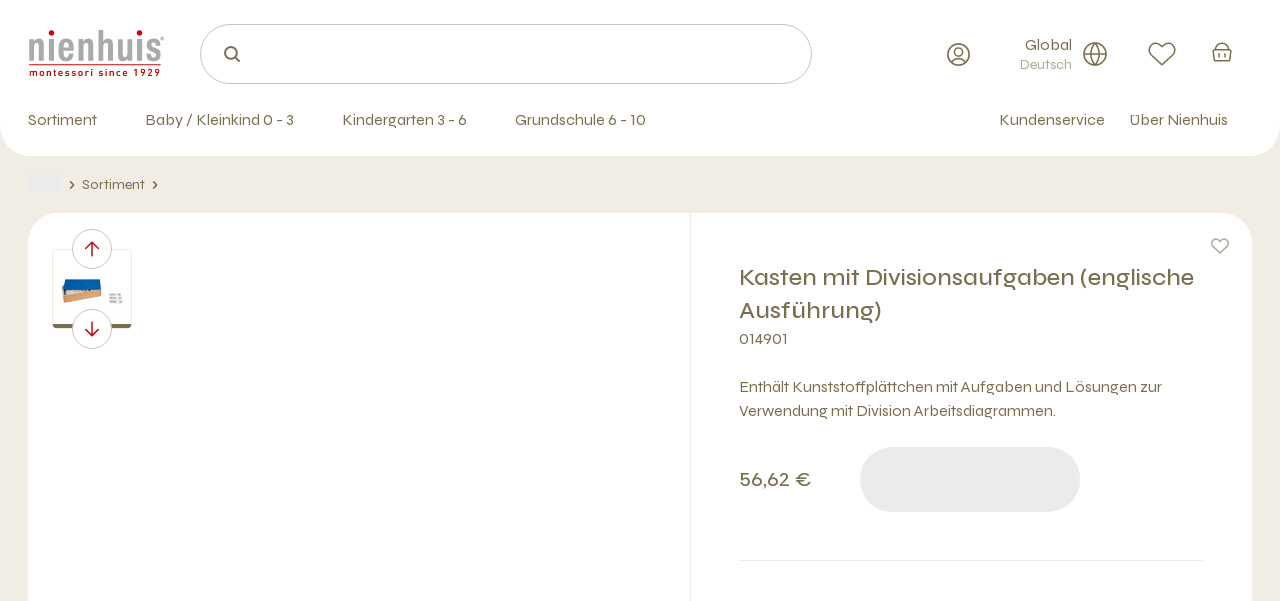

--- FILE ---
content_type: text/html; charset=utf-8
request_url: https://www.nienhuis.com/de/product/division-equations-and-dividends-box/400_014901/
body_size: 45487
content:
<!DOCTYPE html><html lang="de"><head><meta charSet="utf-8" data-next-head=""/><meta charSet="utf-8"/><meta name="viewport" content="width=device-width, initial-scale=1,viewport-fit=cover" data-next-head=""/><title data-next-head="">Kasten mit Divisionsaufgaben (englische Ausführung) | Nienhuis Montessori</title><meta name="robots" content="index, follow" data-next-head=""/><meta name="description" content="Kasten mit Divisionsaufgaben (englische Ausführung) " data-next-head=""/><link href="https://www.nienhuis.com/de/product/kasten-mit-divisionsaufgaben-englische-ausfuehrung/400_014901" rel="canonical" data-next-head=""/><link href="https://www.nienhuis.com/eu/product/division-equations-and-dividends-box/400_014901" hrefLang="en-GB" rel="alternate" data-next-head=""/><link href="https://www.nienhuis.com/en_US/product/kasten-mit-divisionsaufgaben-englische-ausfuehrung/400_014901" hrefLang="en-US" rel="alternate" data-next-head=""/><link rel="preconnect" href="https://www.googletagmanager.com"/><link rel="preconnect" href="https://www.google-analytics.com"/><link rel="apple-touch-icon" sizes="180x180" href="/static/apple-touch-icon.png"/><link rel="icon" type="image/png" sizes="32x32" href="/static/favicon-32x32.png"/><link rel="icon" type="image/png" sizes="16x16" href="/static/favicon-16x16.png"/><link rel="manifest" href="/static/manifest.json"/><link rel="mask-icon" href="/static/safari-pinned-tab.svg" color="#bf0d0d"/><meta name="msapplication-TileColor" content="#ffffff"/><meta name="theme-color" content="#ffffff"/><meta name="facebook-domain-verification" content="o1rv5ectprikqwg45zbjhmnz20zvb6"/><link rel="preload" href="/_next/static/media/8a1d8947e5852e30-s.p.woff2" as="font" type="font/woff2" crossorigin="anonymous" data-next-font="size-adjust"/><link rel="preload" href="/_next/static/css/bc56114e09715ca6.css" as="style"/><link rel="preload" href="/_next/static/css/df99e250db64d4b3.css" as="style"/><script type="text/javascript">;window.NREUM||(NREUM={});NREUM.init={session_replay:{enabled:true,block_selector:'',mask_text_selector:'*',sampling_rate:10.0,error_sampling_rate:100.0,mask_all_inputs:true,collect_fonts:true,inline_images:false,inline_stylesheet:true,fix_stylesheets:true,mask_input_options:{}},distributed_tracing:{enabled:true},privacy:{cookies_enabled:true},ajax:{deny_list:["bam.nr-data.net"]}};

;NREUM.loader_config={accountID:"4501774",trustKey:"4501774",agentID:"1134553886",licenseKey:"NRJS-1fcfb0f831c90d2fe6b",applicationID:"1134553886"};
;NREUM.info={beacon:"bam.nr-data.net",errorBeacon:"bam.nr-data.net",licenseKey:"NRJS-1fcfb0f831c90d2fe6b",applicationID:"1134553886",sa:1};
;/*! For license information please see nr-loader-spa-1.282.0.min.js.LICENSE.txt */
(()=>{var e,t,r={8122:(e,t,r)=>{"use strict";r.d(t,{a:()=>i});var n=r(944);function i(e,t){try{if(!e||"object"!=typeof e)return(0,n.R)(3);if(!t||"object"!=typeof t)return(0,n.R)(4);const r=Object.create(Object.getPrototypeOf(t),Object.getOwnPropertyDescriptors(t)),o=0===Object.keys(r).length?e:r;for(let a in o)if(void 0!==e[a])try{if(null===e[a]){r[a]=null;continue}Array.isArray(e[a])&&Array.isArray(t[a])?r[a]=Array.from(new Set([...e[a],...t[a]])):"object"==typeof e[a]&&"object"==typeof t[a]?r[a]=i(e[a],t[a]):r[a]=e[a]}catch(e){(0,n.R)(1,e)}return r}catch(e){(0,n.R)(2,e)}}},2555:(e,t,r)=>{"use strict";r.d(t,{Vp:()=>c,fn:()=>s,x1:()=>u});var n=r(384),i=r(8122);const o={beacon:n.NT.beacon,errorBeacon:n.NT.errorBeacon,licenseKey:void 0,applicationID:void 0,sa:void 0,queueTime:void 0,applicationTime:void 0,ttGuid:void 0,user:void 0,account:void 0,product:void 0,extra:void 0,jsAttributes:{},userAttributes:void 0,atts:void 0,transactionName:void 0,tNamePlain:void 0},a={};function s(e){try{const t=c(e);return!!t.licenseKey&&!!t.errorBeacon&&!!t.applicationID}catch(e){return!1}}function c(e){if(!e)throw new Error("All info objects require an agent identifier!");if(!a[e])throw new Error("Info for ".concat(e," was never set"));return a[e]}function u(e,t){if(!e)throw new Error("All info objects require an agent identifier!");a[e]=(0,i.a)(t,o);const r=(0,n.nY)(e);r&&(r.info=a[e])}},9417:(e,t,r)=>{"use strict";r.d(t,{D0:()=>p,gD:()=>m,xN:()=>g});var n=r(3333),i=r(993);const o=e=>{if(!e||"string"!=typeof e)return!1;try{document.createDocumentFragment().querySelector(e)}catch{return!1}return!0};var a=r(2614),s=r(944),c=r(384),u=r(8122);const d="[data-nr-mask]",l=()=>{const e={feature_flags:[],experimental:{marks:!1,measures:!1,resources:!1},mask_selector:"*",block_selector:"[data-nr-block]",mask_input_options:{color:!1,date:!1,"datetime-local":!1,email:!1,month:!1,number:!1,range:!1,search:!1,tel:!1,text:!1,time:!1,url:!1,week:!1,textarea:!1,select:!1,password:!0}};return{ajax:{deny_list:void 0,block_internal:!0,enabled:!0,autoStart:!0},distributed_tracing:{enabled:void 0,exclude_newrelic_header:void 0,cors_use_newrelic_header:void 0,cors_use_tracecontext_headers:void 0,allowed_origins:void 0},get feature_flags(){return e.feature_flags},set feature_flags(t){e.feature_flags=t},generic_events:{enabled:!0,autoStart:!0},harvest:{interval:30},jserrors:{enabled:!0,autoStart:!0},logging:{enabled:!0,autoStart:!0,level:i.p_.INFO},metrics:{enabled:!0,autoStart:!0},obfuscate:void 0,page_action:{enabled:!0},page_view_event:{enabled:!0,autoStart:!0},page_view_timing:{enabled:!0,autoStart:!0},performance:{get capture_marks(){return e.feature_flags.includes(n.$v.MARKS)||e.experimental.marks},set capture_marks(t){e.experimental.marks=t},get capture_measures(){return e.feature_flags.includes(n.$v.MEASURES)||e.experimental.measures},set capture_measures(t){e.experimental.measures=t},capture_detail:!0,resources:{get enabled(){return e.feature_flags.includes(n.$v.RESOURCES)||e.experimental.resources},set enabled(t){e.experimental.resources=t},asset_types:[],first_party_domains:[],ignore_newrelic:!0}},privacy:{cookies_enabled:!0},proxy:{assets:void 0,beacon:void 0},session:{expiresMs:a.wk,inactiveMs:a.BB},session_replay:{autoStart:!0,enabled:!1,preload:!1,sampling_rate:10,error_sampling_rate:100,collect_fonts:!1,inline_images:!1,fix_stylesheets:!0,mask_all_inputs:!0,get mask_text_selector(){return e.mask_selector},set mask_text_selector(t){o(t)?e.mask_selector="".concat(t,",").concat(d):""===t||null===t?e.mask_selector=d:(0,s.R)(5,t)},get block_class(){return"nr-block"},get ignore_class(){return"nr-ignore"},get mask_text_class(){return"nr-mask"},get block_selector(){return e.block_selector},set block_selector(t){o(t)?e.block_selector+=",".concat(t):""!==t&&(0,s.R)(6,t)},get mask_input_options(){return e.mask_input_options},set mask_input_options(t){t&&"object"==typeof t?e.mask_input_options={...t,password:!0}:(0,s.R)(7,t)}},session_trace:{enabled:!0,autoStart:!0},soft_navigations:{enabled:!0,autoStart:!0},spa:{enabled:!0,autoStart:!0},ssl:void 0,user_actions:{enabled:!0,elementAttributes:["id","className","tagName","type"]}}},f={},h="All configuration objects require an agent identifier!";function p(e){if(!e)throw new Error(h);if(!f[e])throw new Error("Configuration for ".concat(e," was never set"));return f[e]}function g(e,t){if(!e)throw new Error(h);f[e]=(0,u.a)(t,l());const r=(0,c.nY)(e);r&&(r.init=f[e])}function m(e,t){if(!e)throw new Error(h);var r=p(e);if(r){for(var n=t.split("."),i=0;i<n.length-1;i++)if("object"!=typeof(r=r[n[i]]))return;r=r[n[n.length-1]]}return r}},5603:(e,t,r)=>{"use strict";r.d(t,{a:()=>c,o:()=>s});var n=r(384),i=r(8122);const o={accountID:void 0,trustKey:void 0,agentID:void 0,licenseKey:void 0,applicationID:void 0,xpid:void 0},a={};function s(e){if(!e)throw new Error("All loader-config objects require an agent identifier!");if(!a[e])throw new Error("LoaderConfig for ".concat(e," was never set"));return a[e]}function c(e,t){if(!e)throw new Error("All loader-config objects require an agent identifier!");a[e]=(0,i.a)(t,o);const r=(0,n.nY)(e);r&&(r.loader_config=a[e])}},3371:(e,t,r)=>{"use strict";r.d(t,{V:()=>f,f:()=>l});var n=r(8122),i=r(384),o=r(6154),a=r(9324);let s=0;const c={buildEnv:a.F3,distMethod:a.Xs,version:a.xv,originTime:o.WN},u={customTransaction:void 0,disabled:!1,isolatedBacklog:!1,loaderType:void 0,maxBytes:3e4,onerror:void 0,ptid:void 0,releaseIds:{},appMetadata:{},session:void 0,denyList:void 0,timeKeeper:void 0,obfuscator:void 0,harvester:void 0},d={};function l(e){if(!e)throw new Error("All runtime objects require an agent identifier!");if(!d[e])throw new Error("Runtime for ".concat(e," was never set"));return d[e]}function f(e,t){if(!e)throw new Error("All runtime objects require an agent identifier!");d[e]={...(0,n.a)(t,u),...c},Object.hasOwnProperty.call(d[e],"harvestCount")||Object.defineProperty(d[e],"harvestCount",{get:()=>++s});const r=(0,i.nY)(e);r&&(r.runtime=d[e])}},9324:(e,t,r)=>{"use strict";r.d(t,{F3:()=>i,Xs:()=>o,Yq:()=>a,xv:()=>n});const n="1.282.0",i="PROD",o="CDN",a="^2.0.0-alpha.17"},6154:(e,t,r)=>{"use strict";r.d(t,{A4:()=>s,OF:()=>d,RI:()=>i,WN:()=>h,bv:()=>o,gm:()=>a,lR:()=>f,m:()=>u,mw:()=>c,sb:()=>l});var n=r(1863);const i="undefined"!=typeof window&&!!window.document,o="undefined"!=typeof WorkerGlobalScope&&("undefined"!=typeof self&&self instanceof WorkerGlobalScope&&self.navigator instanceof WorkerNavigator||"undefined"!=typeof globalThis&&globalThis instanceof WorkerGlobalScope&&globalThis.navigator instanceof WorkerNavigator),a=i?window:"undefined"!=typeof WorkerGlobalScope&&("undefined"!=typeof self&&self instanceof WorkerGlobalScope&&self||"undefined"!=typeof globalThis&&globalThis instanceof WorkerGlobalScope&&globalThis),s="complete"===a?.document?.readyState,c=Boolean("hidden"===a?.document?.visibilityState),u=""+a?.location,d=/iPad|iPhone|iPod/.test(a.navigator?.userAgent),l=d&&"undefined"==typeof SharedWorker,f=(()=>{const e=a.navigator?.userAgent?.match(/Firefox[/s](d+.d+)/);return Array.isArray(e)&&e.length>=2?+e[1]:0})(),h=Date.now()-(0,n.t)()},7295:(e,t,r)=>{"use strict";r.d(t,{Xv:()=>a,gX:()=>i,iW:()=>o});var n=[];function i(e){if(!e||o(e))return!1;if(0===n.length)return!0;for(var t=0;t<n.length;t++){var r=n[t];if("*"===r.hostname)return!1;if(s(r.hostname,e.hostname)&&c(r.pathname,e.pathname))return!1}return!0}function o(e){return void 0===e.hostname}function a(e){if(n=[],e&&e.length)for(var t=0;t<e.length;t++){let r=e[t];if(!r)continue;0===r.indexOf("http://")?r=r.substring(7):0===r.indexOf("https://")&&(r=r.substring(8));const i=r.indexOf("/");let o,a;i>0?(o=r.substring(0,i),a=r.substring(i)):(o=r,a="");let[s]=o.split(":");n.push({hostname:s,pathname:a})}}function s(e,t){return!(e.length>t.length)&&t.indexOf(e)===t.length-e.length}function c(e,t){return 0===e.indexOf("/")&&(e=e.substring(1)),0===t.indexOf("/")&&(t=t.substring(1)),""===e||e===t}},1687:(e,t,r)=>{"use strict";r.d(t,{Ak:()=>c,Ze:()=>l,x3:()=>u});var n=r(7836),i=r(3606),o=r(860),a=r(2646);const s={};function c(e,t){const r={staged:!1,priority:o.P3[t]||0};d(e),s[e].get(t)||s[e].set(t,r)}function u(e,t){e&&s[e]&&(s[e].get(t)&&s[e].delete(t),h(e,t,!1),s[e].size&&f(e))}function d(e){if(!e)throw new Error("agentIdentifier required");s[e]||(s[e]=new Map)}function l(e="",t="feature",r=!1){if(d(e),!e||!s[e].get(t)||r)return h(e,t);s[e].get(t).staged=!0,f(e)}function f(e){const t=Array.from(s[e]);t.every((([e,t])=>t.staged))&&(t.sort(((e,t)=>e[1].priority-t[1].priority)),t.forEach((([t])=>{s[e].delete(t),h(e,t)})))}function h(e,t,r=!0){const o=e?n.ee.get(e):n.ee,s=i.i.handlers;if(!o.aborted&&o.backlog&&s){if(r){const e=o.backlog[t],r=s[t];if(r){for(let t=0;e&&t<e.length;++t)p(e[t],r);Object.entries(r).forEach((([e,t])=>{Object.values(t||{}).forEach((t=>{t[0]?.on&&t[0]?.context()instanceof a.y&&t[0].on(e,t[1])}))}))}}o.isolatedBacklog||delete s[t],o.backlog[t]=null,o.emit("drain-"+t,[])}}function p(e,t){var r=e[1];Object.values(t[r]||{}).forEach((t=>{var r=e[0];if(t[0]===r){var n=t[1],i=e[3],o=e[2];n.apply(i,o)}}))}},7836:(e,t,r)=>{"use strict";r.d(t,{P:()=>c,ee:()=>u});var n=r(384),i=r(8990),o=r(3371),a=r(2646),s=r(5607);const c="nr@context:".concat(s.W),u=function e(t,r){var n={},s={},d={},l=!1;try{l=16===r.length&&(0,o.f)(r).isolatedBacklog}catch(e){}var f={on:p,addEventListener:p,removeEventListener:function(e,t){var r=n[e];if(!r)return;for(var i=0;i<r.length;i++)r[i]===t&&r.splice(i,1)},emit:function(e,r,n,i,o){!1!==o&&(o=!0);if(u.aborted&&!i)return;t&&o&&t.emit(e,r,n);for(var a=h(n),c=g(e),d=c.length,l=0;l<d;l++)c[l].apply(a,r);var p=v()[s[e]];p&&p.push([f,e,r,a]);return a},get:m,listeners:g,context:h,buffer:function(e,t){const r=v();if(t=t||"feature",f.aborted)return;Object.entries(e||{}).forEach((([e,n])=>{s[n]=t,t in r||(r[t]=[])}))},abort:function(){f._aborted=!0,Object.keys(f.backlog).forEach((e=>{delete f.backlog[e]}))},isBuffering:function(e){return!!v()[s[e]]},debugId:r,backlog:l?{}:t&&"object"==typeof t.backlog?t.backlog:{},isolatedBacklog:l};return Object.defineProperty(f,"aborted",{get:()=>{let e=f._aborted||!1;return e||(t&&(e=t.aborted),e)}}),f;function h(e){return e&&e instanceof a.y?e:e?(0,i.I)(e,c,(()=>new a.y(c))):new a.y(c)}function p(e,t){n[e]=g(e).concat(t)}function g(e){return n[e]||[]}function m(t){return d[t]=d[t]||e(f,t)}function v(){return f.backlog}}(void 0,"globalEE"),d=(0,n.Zm)();d.ee||(d.ee=u)},2646:(e,t,r)=>{"use strict";r.d(t,{y:()=>n});class n{constructor(e){this.contextId=e}}},9908:(e,t,r)=>{"use strict";r.d(t,{d:()=>n,p:()=>i});var n=r(7836).ee.get("handle");function i(e,t,r,i,o){o?(o.buffer([e],i),o.emit(e,t,r)):(n.buffer([e],i),n.emit(e,t,r))}},3606:(e,t,r)=>{"use strict";r.d(t,{i:()=>o});var n=r(9908);o.on=a;var i=o.handlers={};function o(e,t,r,o){a(o||n.d,i,e,t,r)}function a(e,t,r,i,o){o||(o="feature"),e||(e=n.d);var a=t[o]=t[o]||{};(a[r]=a[r]||[]).push([e,i])}},3878:(e,t,r)=>{"use strict";function n(e,t){return{capture:e,passive:!1,signal:t}}function i(e,t,r=!1,i){window.addEventListener(e,t,n(r,i))}function o(e,t,r=!1,i){document.addEventListener(e,t,n(r,i))}r.d(t,{DD:()=>o,jT:()=>n,sp:()=>i})},5607:(e,t,r)=>{"use strict";r.d(t,{W:()=>n});const n=(0,r(9566).bz)()},9566:(e,t,r)=>{"use strict";r.d(t,{LA:()=>s,ZF:()=>c,bz:()=>a,el:()=>u});var n=r(6154);const i="xxxxxxxx-xxxx-4xxx-yxxx-xxxxxxxxxxxx";function o(e,t){return e?15&e[t]:16*Math.random()|0}function a(){const e=n.gm?.crypto||n.gm?.msCrypto;let t,r=0;return e&&e.getRandomValues&&(t=e.getRandomValues(new Uint8Array(30))),i.split("").map((e=>"x"===e?o(t,r++).toString(16):"y"===e?(3&o()|8).toString(16):e)).join("")}function s(e){const t=n.gm?.crypto||n.gm?.msCrypto;let r,i=0;t&&t.getRandomValues&&(r=t.getRandomValues(new Uint8Array(e)));const a=[];for(var s=0;s<e;s++)a.push(o(r,i++).toString(16));return a.join("")}function c(){return s(16)}function u(){return s(32)}},2614:(e,t,r)=>{"use strict";r.d(t,{BB:()=>a,H3:()=>n,g:()=>u,iL:()=>c,tS:()=>s,uh:()=>i,wk:()=>o});const n="NRBA",i="SESSION",o=144e5,a=18e5,s={STARTED:"session-started",PAUSE:"session-pause",RESET:"session-reset",RESUME:"session-resume",UPDATE:"session-update"},c={SAME_TAB:"same-tab",CROSS_TAB:"cross-tab"},u={OFF:0,FULL:1,ERROR:2}},1863:(e,t,r)=>{"use strict";function n(){return Math.floor(performance.now())}r.d(t,{t:()=>n})},7485:(e,t,r)=>{"use strict";r.d(t,{D:()=>i});var n=r(6154);function i(e){if(0===(e||"").indexOf("data:"))return{protocol:"data"};try{const t=new URL(e,location.href),r={port:t.port,hostname:t.hostname,pathname:t.pathname,search:t.search,protocol:t.protocol.slice(0,t.protocol.indexOf(":")),sameOrigin:t.protocol===n.gm?.location?.protocol&&t.host===n.gm?.location?.host};return r.port&&""!==r.port||("http:"===t.protocol&&(r.port="80"),"https:"===t.protocol&&(r.port="443")),r.pathname&&""!==r.pathname?r.pathname.startsWith("/")||(r.pathname="/".concat(r.pathname)):r.pathname="/",r}catch(e){return{}}}},944:(e,t,r)=>{"use strict";function n(e,t){"function"==typeof console.debug&&console.debug("New Relic Warning: https://github.com/newrelic/newrelic-browser-agent/blob/main/docs/warning-codes.md#".concat(e),t)}r.d(t,{R:()=>n})},5475:(e,t,r)=>{"use strict";r.d(t,{Q:()=>i});var n=r(3304);function i(e){if("string"==typeof e&&e.length)return e.length;if("object"==typeof e){if("undefined"!=typeof ArrayBuffer&&e instanceof ArrayBuffer&&e.byteLength)return e.byteLength;if("undefined"!=typeof Blob&&e instanceof Blob&&e.size)return e.size;if(!("undefined"!=typeof FormData&&e instanceof FormData))try{return(0,n.A)(e).length}catch(e){return}}}},5284:(e,t,r)=>{"use strict";r.d(t,{t:()=>c,B:()=>s});var n=r(7836),i=r(6154);const o="newrelic";const a=new Set,s={};function c(e,t){const r=n.ee.get(t);s[t]??={},e&&"object"==typeof e&&(a.has(t)||(r.emit("rumresp",[e]),s[t]=e,a.add(t),function(e={}){try{i.gm.dispatchEvent(new CustomEvent(o,{detail:e}))}catch(e){}}({loaded:!0})))}},8990:(e,t,r)=>{"use strict";r.d(t,{I:()=>i});var n=Object.prototype.hasOwnProperty;function i(e,t,r){if(n.call(e,t))return e[t];var i=r();if(Object.defineProperty&&Object.keys)try{return Object.defineProperty(e,t,{value:i,writable:!0,enumerable:!1}),i}catch(e){}return e[t]=i,i}},6389:(e,t,r)=>{"use strict";function n(e,t=500,r={}){const n=r?.leading||!1;let i;return(...r)=>{n&&void 0===i&&(e.apply(this,r),i=setTimeout((()=>{i=clearTimeout(i)}),t)),n||(clearTimeout(i),i=setTimeout((()=>{e.apply(this,r)}),t))}}function i(e){let t=!1;return(...r)=>{t||(t=!0,e.apply(this,r))}}r.d(t,{J:()=>i,s:()=>n})},3304:(e,t,r)=>{"use strict";r.d(t,{A:()=>o});var n=r(7836);const i=()=>{const e=new WeakSet;return(t,r)=>{if("object"==typeof r&&null!==r){if(e.has(r))return;e.add(r)}return r}};function o(e){try{return JSON.stringify(e,i())??""}catch(e){try{n.ee.emit("internal-error",[e])}catch(e){}return""}}},5289:(e,t,r)=>{"use strict";r.d(t,{GG:()=>o,We:()=>i,sB:()=>a});var n=r(3878);function i(){return"undefined"==typeof document||"complete"===document.readyState}function o(e,t){if(i())return e();(0,n.sp)("load",e,t)}function a(e){if(i())return e();(0,n.DD)("DOMContentLoaded",e)}},384:(e,t,r)=>{"use strict";r.d(t,{NT:()=>o,US:()=>d,Zm:()=>a,bQ:()=>c,dV:()=>s,nY:()=>u,pV:()=>l});var n=r(6154),i=r(1863);const o={beacon:"bam.nr-data.net",errorBeacon:"bam.nr-data.net"};function a(){return n.gm.NREUM||(n.gm.NREUM={}),void 0===n.gm.newrelic&&(n.gm.newrelic=n.gm.NREUM),n.gm.NREUM}function s(){let e=a();return e.o||(e.o={ST:n.gm.setTimeout,SI:n.gm.setImmediate,CT:n.gm.clearTimeout,XHR:n.gm.XMLHttpRequest,REQ:n.gm.Request,EV:n.gm.Event,PR:n.gm.Promise,MO:n.gm.MutationObserver,FETCH:n.gm.fetch,WS:n.gm.WebSocket}),e}function c(e,t){let r=a();r.initializedAgents??={},t.initializedAt={ms:(0,i.t)(),date:new Date},r.initializedAgents[e]=t}function u(e){let t=a();return t.initializedAgents?.[e]}function d(e,t){a()[e]=t}function l(){return function(){let e=a();const t=e.info||{};e.info={beacon:o.beacon,errorBeacon:o.errorBeacon,...t}}(),function(){let e=a();const t=e.init||{};e.init={...t}}(),s(),function(){let e=a();const t=e.loader_config||{};e.loader_config={...t}}(),a()}},2843:(e,t,r)=>{"use strict";r.d(t,{u:()=>i});var n=r(3878);function i(e,t=!1,r,i){(0,n.DD)("visibilitychange",(function(){if(t)return void("hidden"===document.visibilityState&&e());e(document.visibilityState)}),r,i)}},8139:(e,t,r)=>{"use strict";r.d(t,{u:()=>f});var n=r(7836),i=r(3434),o=r(8990),a=r(6154);const s={},c=a.gm.XMLHttpRequest,u="addEventListener",d="removeEventListener",l="nr@wrapped:".concat(n.P);function f(e){var t=function(e){return(e||n.ee).get("events")}(e);if(s[t.debugId]++)return t;s[t.debugId]=1;var r=(0,i.YM)(t,!0);function f(e){r.inPlace(e,[u,d],"-",p)}function p(e,t){return e[1]}return"getPrototypeOf"in Object&&(a.RI&&h(document,f),c&&h(c.prototype,f),h(a.gm,f)),t.on(u+"-start",(function(e,t){var n=e[1];if(null!==n&&("function"==typeof n||"object"==typeof n)){var i=(0,o.I)(n,l,(function(){var e={object:function(){if("function"!=typeof n.handleEvent)return;return n.handleEvent.apply(n,arguments)},function:n}[typeof n];return e?r(e,"fn-",null,e.name||"anonymous"):n}));this.wrapped=e[1]=i}})),t.on(d+"-start",(function(e){e[1]=this.wrapped||e[1]})),t}function h(e,t,...r){let n=e;for(;"object"==typeof n&&!Object.prototype.hasOwnProperty.call(n,u);)n=Object.getPrototypeOf(n);n&&t(n,...r)}},3434:(e,t,r)=>{"use strict";r.d(t,{Jt:()=>o,YM:()=>c});var n=r(7836),i=r(5607);const o="nr@original:".concat(i.W);var a=Object.prototype.hasOwnProperty,s=!1;function c(e,t){return e||(e=n.ee),r.inPlace=function(e,t,n,i,o){n||(n="");const a="-"===n.charAt(0);for(let s=0;s<t.length;s++){const c=t[s],u=e[c];d(u)||(e[c]=r(u,a?c+n:n,i,c,o))}},r.flag=o,r;function r(t,r,n,s,c){return d(t)?t:(r||(r=""),nrWrapper[o]=t,function(e,t,r){if(Object.defineProperty&&Object.keys)try{return Object.keys(e).forEach((function(r){Object.defineProperty(t,r,{get:function(){return e[r]},set:function(t){return e[r]=t,t}})})),t}catch(e){u([e],r)}for(var n in e)a.call(e,n)&&(t[n]=e[n])}(t,nrWrapper,e),nrWrapper);function nrWrapper(){var o,a,d,l;try{a=this,o=[...arguments],d="function"==typeof n?n(o,a):n||{}}catch(t){u([t,"",[o,a,s],d],e)}i(r+"start",[o,a,s],d,c);try{return l=t.apply(a,o)}catch(e){throw i(r+"err",[o,a,e],d,c),e}finally{i(r+"end",[o,a,l],d,c)}}}function i(r,n,i,o){if(!s||t){var a=s;s=!0;try{e.emit(r,n,i,t,o)}catch(t){u([t,r,n,i],e)}s=a}}}function u(e,t){t||(t=n.ee);try{t.emit("internal-error",e)}catch(e){}}function d(e){return!(e&&"function"==typeof e&&e.apply&&!e[o])}},9559:(e,t,r)=>{"use strict";r.d(t,{A5:()=>l,NF:()=>c,tV:()=>u});var n=r(6154),i=r(1863),o=r(5289),a=r(9566),s=r(384);const c="websocket-",u="addEventListener",d={};function l(e){if(d[e.debugId]++)return e;if(!(0,s.dV)().o.WS)return e;class t extends WebSocket{static name="WebSocket";constructor(...t){super(...t);const r=(0,a.LA)(6);this.report=function(t){const r=(0,i.t)();return function(n,...a){const s=a[0]?.timeStamp||(0,i.t)(),u=(0,o.We)();e.emit(c+n,[s,s-r,u,t,...a])}}(r),this.report("new");["message","error","open","close"].forEach((e=>{this.addEventListener(e,(function(t){this.report(u,{eventType:e,event:t})}))}))}send(...e){this.report("send",...e);try{return super.send(...e)}catch(t){throw this.report("send-err",...e),t}}}return n.gm.WebSocket=t,e}},9300:(e,t,r)=>{"use strict";r.d(t,{T:()=>n});const n=r(860).K7.ajax},3333:(e,t,r)=>{"use strict";r.d(t,{$v:()=>u,TZ:()=>n,Zp:()=>i,kd:()=>c,mq:()=>s,nf:()=>a,qN:()=>o});const n=r(860).K7.genericEvents,i=["auxclick","click","copy","keydown","paste","scrollend"],o=["focus","blur"],a=4,s=1e3,c=["PageAction","UserAction","BrowserPerformance"],u={MARKS:"experimental.marks",MEASURES:"experimental.measures",RESOURCES:"experimental.resources"}},6774:(e,t,r)=>{"use strict";r.d(t,{T:()=>n});const n=r(860).K7.jserrors},993:(e,t,r)=>{"use strict";r.d(t,{ET:()=>o,TZ:()=>a,p_:()=>i});var n=r(860);const i={ERROR:"ERROR",WARN:"WARN",INFO:"INFO",DEBUG:"DEBUG",TRACE:"TRACE"},o="log",a=n.K7.logging},3785:(e,t,r)=>{"use strict";r.d(t,{R:()=>c,b:()=>u});var n=r(9908),i=r(1863),o=r(860),a=r(3969),s=r(993);function c(e,t,r={},c=s.p_.INFO){(0,n.p)(a.xV,["API/logging/".concat(c.toLowerCase(),"/called")],void 0,o.K7.metrics,e),(0,n.p)(s.ET,[(0,i.t)(),t,r,c],void 0,o.K7.logging,e)}function u(e){return"string"==typeof e&&Object.values(s.p_).some((t=>t===e.toUpperCase().trim()))}},3969:(e,t,r)=>{"use strict";r.d(t,{Pj:()=>u,TZ:()=>i,XG:()=>c,rs:()=>o,xV:()=>s,z_:()=>a});var n=r(9559);const i=r(860).K7.metrics,o="sm",a="cm",s="storeSupportabilityMetrics",c="storeEventMetrics",u=["new","send","close",n.tV]},6630:(e,t,r)=>{"use strict";r.d(t,{T:()=>n});const n=r(860).K7.pageViewEvent},782:(e,t,r)=>{"use strict";r.d(t,{T:()=>n});const n=r(860).K7.pageViewTiming},6344:(e,t,r)=>{"use strict";r.d(t,{BB:()=>d,G4:()=>o,Qb:()=>l,TZ:()=>i,Ug:()=>a,_s:()=>s,bc:()=>u,yP:()=>c});var n=r(2614);const i=r(860).K7.sessionReplay,o={RECORD:"recordReplay",PAUSE:"pauseReplay",REPLAY_RUNNING:"replayRunning",ERROR_DURING_REPLAY:"errorDuringReplay"},a=.12,s={DomContentLoaded:0,Load:1,FullSnapshot:2,IncrementalSnapshot:3,Meta:4,Custom:5},c={[n.g.ERROR]:15e3,[n.g.FULL]:3e5,[n.g.OFF]:0},u={RESET:{message:"Session was reset",sm:"Reset"},IMPORT:{message:"Recorder failed to import",sm:"Import"},TOO_MANY:{message:"429: Too Many Requests",sm:"Too-Many"},TOO_BIG:{message:"Payload was too large",sm:"Too-Big"},CROSS_TAB:{message:"Session Entity was set to OFF on another tab",sm:"Cross-Tab"},ENTITLEMENTS:{message:"Session Replay is not allowed and will not be started",sm:"Entitlement"}},d=5e3,l={API:"api"}},5270:(e,t,r)=>{"use strict";r.d(t,{Aw:()=>c,CT:()=>u,SR:()=>s});var n=r(384),i=r(9417),o=r(7767),a=r(6154);function s(e){return!!(0,n.dV)().o.MO&&(0,o.V)(e)&&!0===(0,i.gD)(e,"session_trace.enabled")}function c(e){return!0===(0,i.gD)(e,"session_replay.preload")&&s(e)}function u(e,t){const r=t.correctAbsoluteTimestamp(e);return{originalTimestamp:e,correctedTimestamp:r,timestampDiff:e-r,originTime:a.WN,correctedOriginTime:t.correctedOriginTime,originTimeDiff:Math.floor(a.WN-t.correctedOriginTime)}}},3738:(e,t,r)=>{"use strict";r.d(t,{He:()=>i,Kp:()=>s,Lc:()=>u,Rz:()=>d,TZ:()=>n,bD:()=>o,d3:()=>a,jx:()=>l,uP:()=>c});const n=r(860).K7.sessionTrace,i="bstResource",o="resource",a="-start",s="-end",c="fn"+a,u="fn"+s,d="pushState",l=1e3},3962:(e,t,r)=>{"use strict";r.d(t,{AM:()=>o,O2:()=>c,Qu:()=>u,TZ:()=>s,ih:()=>d,pP:()=>a,tC:()=>i});var n=r(860);const i=["click","keydown","submit","popstate"],o="api",a="initialPageLoad",s=n.K7.softNav,c={INITIAL_PAGE_LOAD:"",ROUTE_CHANGE:1,UNSPECIFIED:2},u={INTERACTION:1,AJAX:2,CUSTOM_END:3,CUSTOM_TRACER:4},d={IP:"in progress",FIN:"finished",CAN:"cancelled"}},7378:(e,t,r)=>{"use strict";r.d(t,{$p:()=>x,BR:()=>b,Kp:()=>R,L3:()=>y,Lc:()=>c,NC:()=>o,SG:()=>d,TZ:()=>i,U6:()=>p,UT:()=>m,d3:()=>w,dT:()=>f,e5:()=>A,gx:()=>v,l9:()=>l,oW:()=>h,op:()=>g,rw:()=>u,tH:()=>T,uP:()=>s,wW:()=>E,xq:()=>a});var n=r(384);const i=r(860).K7.spa,o=["click","submit","keypress","keydown","keyup","change"],a=999,s="fn-start",c="fn-end",u="cb-start",d="api-ixn-",l="remaining",f="interaction",h="spaNode",p="jsonpNode",g="fetch-start",m="fetch-done",v="fetch-body-",b="jsonp-end",y=(0,n.dV)().o.ST,w="-start",R="-end",x="-body",E="cb"+R,A="jsTime",T="fetch"},4234:(e,t,r)=>{"use strict";r.d(t,{W:()=>o});var n=r(7836),i=r(1687);class o{constructor(e,t){this.agentIdentifier=e,this.ee=n.ee.get(e),this.featureName=t,this.blocked=!1}deregisterDrain(){(0,i.x3)(this.agentIdentifier,this.featureName)}}},7767:(e,t,r)=>{"use strict";r.d(t,{V:()=>o});var n=r(9417),i=r(6154);const o=e=>i.RI&&!0===(0,n.gD)(e,"privacy.cookies_enabled")},425:(e,t,r)=>{"use strict";r.d(t,{j:()=>j});var n=r(860),i=r(2555),o=r(3371),a=r(9908),s=r(7836),c=r(1687),u=r(5289),d=r(6154),l=r(944),f=r(3969),h=r(384),p=r(6344);const g=["setErrorHandler","finished","addToTrace","addRelease","recordCustomEvent","addPageAction","setCurrentRouteName","setPageViewName","setCustomAttribute","interaction","noticeError","setUserId","setApplicationVersion","start",p.G4.RECORD,p.G4.PAUSE,"log","wrapLogger"],m=["setErrorHandler","finished","addToTrace","addRelease"];var v=r(1863),b=r(2614),y=r(993),w=r(3785),R=r(2646),x=r(3434);const E=new Map;function A(e,t,r,n){if("object"!=typeof t||!t||"string"!=typeof r||!r||"function"!=typeof t[r])return(0,l.R)(29);const i=function(e){return(e||s.ee).get("logger")}(e),o=(0,x.YM)(i),a=new R.y(s.P);a.level=n.level,a.customAttributes=n.customAttributes;const c=t[r]?.[x.Jt]||t[r];return E.set(c,a),o.inPlace(t,[r],"wrap-logger-",(()=>E.get(c))),i}function T(){const e=(0,h.pV)();g.forEach((t=>{e[t]=(...r)=>function(t,...r){let n=[];return Object.values(e.initializedAgents).forEach((e=>{e&&e.api?e.exposed&&e.api[t]&&n.push(e.api[t](...r)):(0,l.R)(38,t)})),n.length>1?n:n[0]}(t,...r)}))}const S={};var N=r(9417),_=r(5603),O=r(5284);const I=e=>{const t=e.startsWith("http");e+="/",r.p=t?e:"https://"+e};let P=!1;function j(e,t={},g,R){let{init:x,info:E,loader_config:j,runtime:C={},exposed:k=!0}=t;C.loaderType=g;const L=(0,h.pV)();E||(x=L.init,E=L.info,j=L.loader_config),(0,N.xN)(e.agentIdentifier,x||{}),(0,_.a)(e.agentIdentifier,j||{}),E.jsAttributes??={},d.bv&&(E.jsAttributes.isWorker=!0),(0,i.x1)(e.agentIdentifier,E);const H=(0,N.D0)(e.agentIdentifier),M=[E.beacon,E.errorBeacon];P||(H.proxy.assets&&(I(H.proxy.assets),M.push(H.proxy.assets)),H.proxy.beacon&&M.push(H.proxy.beacon),T(),(0,h.US)("activatedFeatures",O.B),e.runSoftNavOverSpa&&=!0===H.soft_navigations.enabled&&H.feature_flags.includes("soft_nav")),C.denyList=[...H.ajax.deny_list||[],...H.ajax.block_internal?M:[]],C.ptid=e.agentIdentifier,(0,o.V)(e.agentIdentifier,C),e.ee=s.ee.get(e.agentIdentifier),void 0===e.api&&(e.api=function(e,t,h=!1){t||(0,c.Ak)(e,"api");const g={};var R=s.ee.get(e),x=R.get("tracer");S[e]=b.g.OFF,R.on(p.G4.REPLAY_RUNNING,(t=>{S[e]=t}));var E="api-",T=E+"ixn-";function N(t,r,n,o){const a=(0,i.Vp)(e);return null===r?delete a.jsAttributes[t]:(0,i.x1)(e,{...a,jsAttributes:{...a.jsAttributes,[t]:r}}),I(E,n,!0,o||null===r?"session":void 0)(t,r)}function _(){}g.log=function(e,{customAttributes:t={},level:r=y.p_.INFO}={}){(0,a.p)(f.xV,["API/log/called"],void 0,n.K7.metrics,R),(0,w.R)(R,e,t,r)},g.wrapLogger=(e,t,{customAttributes:r={},level:i=y.p_.INFO}={})=>{(0,a.p)(f.xV,["API/wrapLogger/called"],void 0,n.K7.metrics,R),A(R,e,t,{customAttributes:r,level:i})},m.forEach((e=>{g[e]=I(E,e,!0,"api")})),g.addPageAction=I(E,"addPageAction",!0,n.K7.genericEvents),g.recordCustomEvent=I(E,"recordCustomEvent",!0,n.K7.genericEvents),g.setPageViewName=function(t,r){if("string"==typeof t)return"/"!==t.charAt(0)&&(t="/"+t),(0,o.f)(e).customTransaction=(r||"http://custom.transaction")+t,I(E,"setPageViewName",!0)()},g.setCustomAttribute=function(e,t,r=!1){if("string"==typeof e){if(["string","number","boolean"].includes(typeof t)||null===t)return N(e,t,"setCustomAttribute",r);(0,l.R)(40,typeof t)}else(0,l.R)(39,typeof e)},g.setUserId=function(e){if("string"==typeof e||null===e)return N("enduser.id",e,"setUserId",!0);(0,l.R)(41,typeof e)},g.setApplicationVersion=function(e){if("string"==typeof e||null===e)return N("application.version",e,"setApplicationVersion",!1);(0,l.R)(42,typeof e)},g.start=()=>{try{(0,a.p)(f.xV,["API/start/called"],void 0,n.K7.metrics,R),R.emit("manual-start-all")}catch(e){(0,l.R)(23,e)}},g[p.G4.RECORD]=function(){(0,a.p)(f.xV,["API/recordReplay/called"],void 0,n.K7.metrics,R),(0,a.p)(p.G4.RECORD,[],void 0,n.K7.sessionReplay,R)},g[p.G4.PAUSE]=function(){(0,a.p)(f.xV,["API/pauseReplay/called"],void 0,n.K7.metrics,R),(0,a.p)(p.G4.PAUSE,[],void 0,n.K7.sessionReplay,R)},g.interaction=function(e){return(new _).get("object"==typeof e?e:{})};const O=_.prototype={createTracer:function(e,t){var r={},i=this,o="function"==typeof t;return(0,a.p)(f.xV,["API/createTracer/called"],void 0,n.K7.metrics,R),h||(0,a.p)(T+"tracer",[(0,v.t)(),e,r],i,n.K7.spa,R),function(){if(x.emit((o?"":"no-")+"fn-start",[(0,v.t)(),i,o],r),o)try{return t.apply(this,arguments)}catch(e){const t="string"==typeof e?new Error(e):e;throw x.emit("fn-err",[arguments,this,t],r),t}finally{x.emit("fn-end",[(0,v.t)()],r)}}}};function I(e,t,r,i){return function(){return(0,a.p)(f.xV,["API/"+t+"/called"],void 0,n.K7.metrics,R),i&&(0,a.p)(e+t,[r?(0,v.t)():performance.now(),...arguments],r?null:this,i,R),r?void 0:this}}function P(){r.e(478).then(r.bind(r,8778)).then((({setAPI:t})=>{t(e),(0,c.Ze)(e,"api")})).catch((e=>{(0,l.R)(27,e),R.abort()}))}return["actionText","setName","setAttribute","save","ignore","onEnd","getContext","end","get"].forEach((e=>{O[e]=I(T,e,void 0,h?n.K7.softNav:n.K7.spa)})),g.setCurrentRouteName=h?I(T,"routeName",void 0,n.K7.softNav):I(E,"routeName",!0,n.K7.spa),g.noticeError=function(t,r){"string"==typeof t&&(t=new Error(t)),(0,a.p)(f.xV,["API/noticeError/called"],void 0,n.K7.metrics,R),(0,a.p)("err",[t,(0,v.t)(),!1,r,!!S[e]],void 0,n.K7.jserrors,R)},d.RI?(0,u.GG)((()=>P()),!0):P(),g}(e.agentIdentifier,R,e.runSoftNavOverSpa)),void 0===e.exposed&&(e.exposed=k),P=!0}},8374:(e,t,r)=>{r.nc=(()=>{try{return document?.currentScript?.nonce}catch(e){}return""})()},860:(e,t,r)=>{"use strict";r.d(t,{$J:()=>u,K7:()=>s,P3:()=>c,XX:()=>i,qY:()=>n,v4:()=>a});const n="events",i="jserrors",o="browser/blobs",a="rum",s={ajax:"ajax",genericEvents:"generic_events",jserrors:i,logging:"logging",metrics:"metrics",pageAction:"page_action",pageViewEvent:"page_view_event",pageViewTiming:"page_view_timing",sessionReplay:"session_replay",sessionTrace:"session_trace",softNav:"soft_navigations",spa:"spa"},c={[s.pageViewEvent]:1,[s.pageViewTiming]:2,[s.metrics]:3,[s.jserrors]:4,[s.spa]:5,[s.ajax]:6,[s.sessionTrace]:7,[s.softNav]:8,[s.sessionReplay]:9,[s.logging]:10,[s.genericEvents]:11},u={[s.pageViewEvent]:a,[s.pageViewTiming]:n,[s.ajax]:n,[s.spa]:n,[s.softNav]:n,[s.metrics]:i,[s.jserrors]:i,[s.sessionTrace]:o,[s.sessionReplay]:o,[s.logging]:"browser/logs",[s.genericEvents]:"ins"}}},n={};function i(e){var t=n[e];if(void 0!==t)return t.exports;var o=n[e]={exports:{}};return r[e](o,o.exports,i),o.exports}i.m=r,i.d=(e,t)=>{for(var r in t)i.o(t,r)&&!i.o(e,r)&&Object.defineProperty(e,r,{enumerable:!0,get:t[r]})},i.f={},i.e=e=>Promise.all(Object.keys(i.f).reduce(((t,r)=>(i.f[r](e,t),t)),[])),i.u=e=>({212:"nr-spa-compressor",249:"nr-spa-recorder",478:"nr-spa"}[e]+"-1.282.0.min.js"),i.o=(e,t)=>Object.prototype.hasOwnProperty.call(e,t),e={},t="NRBA-1.282.0.PROD:",i.l=(r,n,o,a)=>{if(e[r])e[r].push(n);else{var s,c;if(void 0!==o)for(var u=document.getElementsByTagName("script"),d=0;d<u.length;d++){var l=u[d];if(l.getAttribute("src")==r||l.getAttribute("data-webpack")==t+o){s=l;break}}if(!s){c=!0;var f={478:"sha512-KRtfgYKMWN+I3/ordLh8IXM7nK8gkA0mgtjr91T2Aan3fvyBYIRzkCUpNWoe1PnAUhmGabOZshgcMS2HAR+Q1A==",249:"sha512-kIzHYAyR+GgU7sCcel7SDnEPmUkHZaBakrmc8CWVA5DeKUpUgLpYhOowQ/8mTaWvwEIXdTjn9w8ntmXvRVmghg==",212:"sha512-p5PweTycvyu54QGkYO9R5+ToLp2c4OSR8Ulnoe7TQCCifas1sokfjwioe/WYbhQQcnIh7JDSdNS3JpkXaTb0vg=="};(s=document.createElement("script")).charset="utf-8",s.timeout=120,i.nc&&s.setAttribute("nonce",i.nc),s.setAttribute("data-webpack",t+o),s.src=r,0!==s.src.indexOf(window.location.origin+"/")&&(s.crossOrigin="anonymous"),f[a]&&(s.integrity=f[a])}e[r]=[n];var h=(t,n)=>{s.onerror=s.onload=null,clearTimeout(p);var i=e[r];if(delete e[r],s.parentNode&&s.parentNode.removeChild(s),i&&i.forEach((e=>e(n))),t)return t(n)},p=setTimeout(h.bind(null,void 0,{type:"timeout",target:s}),12e4);s.onerror=h.bind(null,s.onerror),s.onload=h.bind(null,s.onload),c&&document.head.appendChild(s)}},i.r=e=>{"undefined"!=typeof Symbol&&Symbol.toStringTag&&Object.defineProperty(e,Symbol.toStringTag,{value:"Module"}),Object.defineProperty(e,"__esModule",{value:!0})},i.p="https://js-agent.newrelic.com/",(()=>{var e={38:0,788:0};i.f.j=(t,r)=>{var n=i.o(e,t)?e[t]:void 0;if(0!==n)if(n)r.push(n[2]);else{var o=new Promise(((r,i)=>n=e[t]=[r,i]));r.push(n[2]=o);var a=i.p+i.u(t),s=new Error;i.l(a,(r=>{if(i.o(e,t)&&(0!==(n=e[t])&&(e[t]=void 0),n)){var o=r&&("load"===r.type?"missing":r.type),a=r&&r.target&&r.target.src;s.message="Loading chunk "+t+" failed.\n("+o+": "+a+")",s.name="ChunkLoadError",s.type=o,s.request=a,n[1](s)}}),"chunk-"+t,t)}};var t=(t,r)=>{var n,o,[a,s,c]=r,u=0;if(a.some((t=>0!==e[t]))){for(n in s)i.o(s,n)&&(i.m[n]=s[n]);if(c)c(i)}for(t&&t(r);u<a.length;u++)o=a[u],i.o(e,o)&&e[o]&&e[o][0](),e[o]=0},r=self["webpackChunk:NRBA-1.282.0.PROD"]=self["webpackChunk:NRBA-1.282.0.PROD"]||[];r.forEach(t.bind(null,0)),r.push=t.bind(null,r.push.bind(r))})(),(()=>{"use strict";i(8374);var e=i(944),t=i(6344),r=i(9566);class n{agentIdentifier;constructor(){this.agentIdentifier=(0,r.LA)(16)}#e(t,...r){if("function"==typeof this.api?.[t])return this.api[t](...r);(0,e.R)(35,t)}addPageAction(e,t){return this.#e("addPageAction",e,t)}recordCustomEvent(e,t){return this.#e("recordCustomEvent",e,t)}setPageViewName(e,t){return this.#e("setPageViewName",e,t)}setCustomAttribute(e,t,r){return this.#e("setCustomAttribute",e,t,r)}noticeError(e,t){return this.#e("noticeError",e,t)}setUserId(e){return this.#e("setUserId",e)}setApplicationVersion(e){return this.#e("setApplicationVersion",e)}setErrorHandler(e){return this.#e("setErrorHandler",e)}addRelease(e,t){return this.#e("addRelease",e,t)}log(e,t){return this.#e("log",e,t)}}class o extends n{#e(t,...r){if("function"==typeof this.api?.[t])return this.api[t](...r);(0,e.R)(35,t)}start(){return this.#e("start")}finished(e){return this.#e("finished",e)}recordReplay(){return this.#e(t.G4.RECORD)}pauseReplay(){return this.#e(t.G4.PAUSE)}addToTrace(e){return this.#e("addToTrace",e)}setCurrentRouteName(e){return this.#e("setCurrentRouteName",e)}interaction(){return this.#e("interaction")}wrapLogger(e,t,r){return this.#e("wrapLogger",e,t,r)}}var a=i(860),s=i(9417);const c=Object.values(a.K7);function u(e){const t={};return c.forEach((r=>{t[r]=function(e,t){return!0===(0,s.gD)(t,"".concat(e,".enabled"))}(r,e)})),t}var d=i(425);var l=i(1687),f=i(4234),h=i(5289),p=i(6154),g=i(5270),m=i(7767),v=i(6389);class b extends f.W{constructor(e,t,r=!0){super(e.agentIdentifier,t),this.auto=r,this.abortHandler=void 0,this.featAggregate=void 0,this.onAggregateImported=void 0,!1===e.init[this.featureName].autoStart&&(this.auto=!1),this.auto?(0,l.Ak)(e.agentIdentifier,t):this.ee.on("manual-start-all",(0,v.J)((()=>{(0,l.Ak)(e.agentIdentifier,this.featureName),this.auto=!0,this.importAggregator(e)})))}importAggregator(t,r={}){if(this.featAggregate||!this.auto)return;let n;this.onAggregateImported=new Promise((e=>{n=e}));const o=async()=>{let o;try{if((0,m.V)(this.agentIdentifier)){const{setupAgentSession:e}=await i.e(478).then(i.bind(i,6526));o=e(t)}}catch(t){(0,e.R)(20,t),this.ee.emit("internal-error",[t]),this.featureName===a.K7.sessionReplay&&this.abortHandler?.()}try{if(!this.#t(this.featureName,o))return(0,l.Ze)(this.agentIdentifier,this.featureName),void n(!1);const{lazyFeatureLoader:e}=await i.e(478).then(i.bind(i,6103)),{Aggregate:a}=await e(this.featureName,"aggregate");this.featAggregate=new a(t,r),t.runtime.harvester.initializedAggregates.push(this.featAggregate),n(!0)}catch(t){(0,e.R)(34,t),this.abortHandler?.(),(0,l.Ze)(this.agentIdentifier,this.featureName,!0),n(!1),this.ee&&this.ee.abort()}};p.RI?(0,h.GG)((()=>o()),!0):o()}#t(e,t){switch(e){case a.K7.sessionReplay:return(0,g.SR)(this.agentIdentifier)&&!!t;case a.K7.sessionTrace:return!!t;default:return!0}}}var y=i(6630);class w extends b{static featureName=y.T;constructor(e,t=!0){super(e,y.T,t),this.importAggregator(e)}}var R=i(384);var x=i(9908),E=i(2843),A=i(3878),T=i(782),S=i(1863);class N extends b{static featureName=T.T;constructor(e,t=!0){super(e,T.T,t),p.RI&&((0,E.u)((()=>(0,x.p)("docHidden",[(0,S.t)()],void 0,T.T,this.ee)),!0),(0,A.sp)("pagehide",(()=>(0,x.p)("winPagehide",[(0,S.t)()],void 0,T.T,this.ee))),this.importAggregator(e))}}var _=i(9559),O=i(3969);class I extends b{static featureName=O.TZ;constructor(e,t=!0){super(e,O.TZ,t),(0,_.A5)(this.ee),O.Pj.forEach((e=>{this.ee.on(_.NF+e,((...t)=>{(0,x.p)("buffered-"+_.NF+e,[...t],void 0,this.featureName,this.ee)}))})),this.importAggregator(e)}}var P=i(6774),j=i(3304);class C{constructor(e,t,r,n,i){this.name="UncaughtError",this.message="string"==typeof e?e:(0,j.A)(e),this.sourceURL=t,this.line=r,this.column=n,this.__newrelic=i}}function k(e){return M(e)?e:new C(void 0!==e?.message?e.message:e,e?.filename||e?.sourceURL,e?.lineno||e?.line,e?.colno||e?.col,e?.__newrelic)}function L(e){const t="Unhandled Promise Rejection";if(!e?.reason)return;if(M(e.reason))try{return e.reason.message=t+": "+e.reason.message,k(e.reason)}catch(t){return k(e.reason)}const r=k(e.reason);return r.message=t+": "+r?.message,r}function H(e){if(e.error instanceof SyntaxError&&!/:d+$/.test(e.error.stack?.trim())){const t=new C(e.message,e.filename,e.lineno,e.colno,e.error.__newrelic);return t.name=SyntaxError.name,t}return M(e.error)?e.error:k(e)}function M(e){return e instanceof Error&&!!e.stack}class D extends b{static featureName=P.T;#r=!1;constructor(e,r=!0){super(e,P.T,r);try{this.removeOnAbort=new AbortController}catch(e){}this.ee.on("internal-error",((e,t)=>{this.abortHandler&&(0,x.p)("ierr",[k(e),(0,S.t)(),!0,{},this.#r,t],void 0,this.featureName,this.ee)})),this.ee.on(t.G4.REPLAY_RUNNING,(e=>{this.#r=e})),p.gm.addEventListener("unhandledrejection",(e=>{this.abortHandler&&(0,x.p)("err",[L(e),(0,S.t)(),!1,{unhandledPromiseRejection:1},this.#r],void 0,this.featureName,this.ee)}),(0,A.jT)(!1,this.removeOnAbort?.signal)),p.gm.addEventListener("error",(e=>{this.abortHandler&&(0,x.p)("err",[H(e),(0,S.t)(),!1,{},this.#r],void 0,this.featureName,this.ee)}),(0,A.jT)(!1,this.removeOnAbort?.signal)),this.abortHandler=this.#n,this.importAggregator(e)}#n(){this.removeOnAbort?.abort(),this.abortHandler=void 0}}var K=i(8990);let U=1;const V="nr@id";function F(e){const t=typeof e;return!e||"object"!==t&&"function"!==t?-1:e===p.gm?0:(0,K.I)(e,V,(function(){return U++}))}var G=i(5475),B=i(8139),W=i(7836),z=i(3434);const q={},Z=["open","send"];function Y(t){var r=t||W.ee;const n=function(e){return(e||W.ee).get("xhr")}(r);if(void 0===p.gm.XMLHttpRequest)return n;if(q[n.debugId]++)return n;q[n.debugId]=1,(0,B.u)(r);var i=(0,z.YM)(n),o=p.gm.XMLHttpRequest,a=p.gm.MutationObserver,s=p.gm.Promise,c=p.gm.setInterval,u="readystatechange",d=["onload","onerror","onabort","onloadstart","onloadend","onprogress","ontimeout"],l=[],f=p.gm.XMLHttpRequest=function(t){const r=new o(t),a=n.context(r);try{n.emit("new-xhr",[r],a),r.addEventListener(u,(s=a,function(){var e=this;e.readyState>3&&!s.resolved&&(s.resolved=!0,n.emit("xhr-resolved",[],e)),i.inPlace(e,d,"fn-",y)}),(0,A.jT)(!1))}catch(t){(0,e.R)(15,t);try{n.emit("internal-error",[t])}catch(e){}}var s;return r};function h(e,t){i.inPlace(t,["onreadystatechange"],"fn-",y)}if(function(e,t){for(var r in e)t[r]=e[r]}(o,f),f.prototype=o.prototype,i.inPlace(f.prototype,Z,"-xhr-",y),n.on("send-xhr-start",(function(e,t){h(e,t),function(e){l.push(e),a&&(g?g.then(b):c?c(b):(m=-m,v.data=m))}(t)})),n.on("open-xhr-start",h),a){var g=s&&s.resolve();if(!c&&!s){var m=1,v=document.createTextNode(m);new a(b).observe(v,{characterData:!0})}}else r.on("fn-end",(function(e){e[0]&&e[0].type===u||b()}));function b(){for(var e=0;e<l.length;e++)h(0,l[e]);l.length&&(l=[])}function y(e,t){return t}return n}var X="fetch-",Q=X+"body-",J=["arrayBuffer","blob","json","text","formData"],ee=p.gm.Request,te=p.gm.Response,re="prototype";const ne={};function ie(e){const t=function(e){return(e||W.ee).get("fetch")}(e);if(!(ee&&te&&p.gm.fetch))return t;if(ne[t.debugId]++)return t;function r(e,r,n){var i=e[r];"function"==typeof i&&(e[r]=function(){var e,r=[...arguments],o={};t.emit(n+"before-start",[r],o),o[W.P]&&o[W.P].dt&&(e=o[W.P].dt);var a=i.apply(this,r);return t.emit(n+"start",[r,e],a),a.then((function(e){return t.emit(n+"end",[null,e],a),e}),(function(e){throw t.emit(n+"end",[e],a),e}))})}return ne[t.debugId]=1,J.forEach((e=>{r(ee[re],e,Q),r(te[re],e,Q)})),r(p.gm,"fetch",X),t.on(X+"end",(function(e,r){var n=this;if(r){var i=r.headers.get("content-length");null!==i&&(n.rxSize=i),t.emit(X+"done",[null,r],n)}else t.emit(X+"done",[e],n)})),t}var oe=i(7485),ae=i(5603);class se{constructor(e){this.agentIdentifier=e}generateTracePayload(e){if(!this.shouldGenerateTrace(e))return null;var t=(0,ae.o)(this.agentIdentifier);if(!t)return null;var n=(t.accountID||"").toString()||null,i=(t.agentID||"").toString()||null,o=(t.trustKey||"").toString()||null;if(!n||!i)return null;var a=(0,r.ZF)(),s=(0,r.el)(),c=Date.now(),u={spanId:a,traceId:s,timestamp:c};return(e.sameOrigin||this.isAllowedOrigin(e)&&this.useTraceContextHeadersForCors())&&(u.traceContextParentHeader=this.generateTraceContextParentHeader(a,s),u.traceContextStateHeader=this.generateTraceContextStateHeader(a,c,n,i,o)),(e.sameOrigin&&!this.excludeNewrelicHeader()||!e.sameOrigin&&this.isAllowedOrigin(e)&&this.useNewrelicHeaderForCors())&&(u.newrelicHeader=this.generateTraceHeader(a,s,c,n,i,o)),u}generateTraceContextParentHeader(e,t){return"00-"+t+"-"+e+"-01"}generateTraceContextStateHeader(e,t,r,n,i){return i+"@nr=0-1-"+r+"-"+n+"-"+e+"----"+t}generateTraceHeader(e,t,r,n,i,o){if(!("function"==typeof p.gm?.btoa))return null;var a={v:[0,1],d:{ty:"Browser",ac:n,ap:i,id:e,tr:t,ti:r}};return o&&n!==o&&(a.d.tk=o),btoa((0,j.A)(a))}shouldGenerateTrace(e){return this.isDtEnabled()&&this.isAllowedOrigin(e)}isAllowedOrigin(e){var t=!1,r={};if((0,s.gD)(this.agentIdentifier,"distributed_tracing")&&(r=(0,s.D0)(this.agentIdentifier).distributed_tracing),e.sameOrigin)t=!0;else if(r.allowed_origins instanceof Array)for(var n=0;n<r.allowed_origins.length;n++){var i=(0,oe.D)(r.allowed_origins[n]);if(e.hostname===i.hostname&&e.protocol===i.protocol&&e.port===i.port){t=!0;break}}return t}isDtEnabled(){var e=(0,s.gD)(this.agentIdentifier,"distributed_tracing");return!!e&&!!e.enabled}excludeNewrelicHeader(){var e=(0,s.gD)(this.agentIdentifier,"distributed_tracing");return!!e&&!!e.exclude_newrelic_header}useNewrelicHeaderForCors(){var e=(0,s.gD)(this.agentIdentifier,"distributed_tracing");return!!e&&!1!==e.cors_use_newrelic_header}useTraceContextHeadersForCors(){var e=(0,s.gD)(this.agentIdentifier,"distributed_tracing");return!!e&&!!e.cors_use_tracecontext_headers}}var ce=i(9300),ue=i(7295),de=["load","error","abort","timeout"],le=de.length,fe=(0,R.dV)().o.REQ,he=(0,R.dV)().o.XHR;class pe extends b{static featureName=ce.T;constructor(e,t=!0){super(e,ce.T,t),this.dt=new se(e.agentIdentifier),this.handler=(e,t,r,n)=>(0,x.p)(e,t,r,n,this.ee);try{const e={xmlhttprequest:"xhr",fetch:"fetch",beacon:"beacon"};p.gm?.performance?.getEntriesByType("resource").forEach((t=>{if(t.initiatorType in e&&0!==t.responseStatus){const r={status:t.responseStatus},n={rxSize:t.transferSize,duration:Math.floor(t.duration),cbTime:0};ge(r,t.name),this.handler("xhr",[r,n,t.startTime,t.responseEnd,e[t.initiatorType]],void 0,a.K7.ajax)}}))}catch(e){}ie(this.ee),Y(this.ee),function(e,t,r,n){function i(e){var t=this;t.totalCbs=0,t.called=0,t.cbTime=0,t.end=R,t.ended=!1,t.xhrGuids={},t.lastSize=null,t.loadCaptureCalled=!1,t.params=this.params||{},t.metrics=this.metrics||{},e.addEventListener("load",(function(r){E(t,e)}),(0,A.jT)(!1)),p.lR||e.addEventListener("progress",(function(e){t.lastSize=e.loaded}),(0,A.jT)(!1))}function o(e){this.params={method:e[0]},ge(this,e[1]),this.metrics={}}function s(t,r){e.loader_config.xpid&&this.sameOrigin&&r.setRequestHeader("X-NewRelic-ID",e.loader_config.xpid);var i=n.generateTracePayload(this.parsedOrigin);if(i){var o=!1;i.newrelicHeader&&(r.setRequestHeader("newrelic",i.newrelicHeader),o=!0),i.traceContextParentHeader&&(r.setRequestHeader("traceparent",i.traceContextParentHeader),i.traceContextStateHeader&&r.setRequestHeader("tracestate",i.traceContextStateHeader),o=!0),o&&(this.dt=i)}}function c(e,r){var n=this.metrics,i=e[0],o=this;if(n&&i){var a=(0,G.Q)(i);a&&(n.txSize=a)}this.startTime=(0,S.t)(),this.body=i,this.listener=function(e){try{"abort"!==e.type||o.loadCaptureCalled||(o.params.aborted=!0),("load"!==e.type||o.called===o.totalCbs&&(o.onloadCalled||"function"!=typeof r.onload)&&"function"==typeof o.end)&&o.end(r)}catch(e){try{t.emit("internal-error",[e])}catch(e){}}};for(var s=0;s<le;s++)r.addEventListener(de[s],this.listener,(0,A.jT)(!1))}function u(e,t,r){this.cbTime+=e,t?this.onloadCalled=!0:this.called+=1,this.called!==this.totalCbs||!this.onloadCalled&&"function"==typeof r.onload||"function"!=typeof this.end||this.end(r)}function d(e,t){var r=""+F(e)+!!t;this.xhrGuids&&!this.xhrGuids[r]&&(this.xhrGuids[r]=!0,this.totalCbs+=1)}function l(e,t){var r=""+F(e)+!!t;this.xhrGuids&&this.xhrGuids[r]&&(delete this.xhrGuids[r],this.totalCbs-=1)}function f(){this.endTime=(0,S.t)()}function h(e,r){r instanceof he&&"load"===e[0]&&t.emit("xhr-load-added",[e[1],e[2]],r)}function g(e,r){r instanceof he&&"load"===e[0]&&t.emit("xhr-load-removed",[e[1],e[2]],r)}function m(e,t,r){t instanceof he&&("onload"===r&&(this.onload=!0),("load"===(e[0]&&e[0].type)||this.onload)&&(this.xhrCbStart=(0,S.t)()))}function v(e,r){this.xhrCbStart&&t.emit("xhr-cb-time",[(0,S.t)()-this.xhrCbStart,this.onload,r],r)}function b(e){var t,r=e[1]||{};if("string"==typeof e[0]?0===(t=e[0]).length&&p.RI&&(t=""+p.gm.location.href):e[0]&&e[0].url?t=e[0].url:p.gm?.URL&&e[0]&&e[0]instanceof URL?t=e[0].href:"function"==typeof e[0].toString&&(t=e[0].toString()),"string"==typeof t&&0!==t.length){t&&(this.parsedOrigin=(0,oe.D)(t),this.sameOrigin=this.parsedOrigin.sameOrigin);var i=n.generateTracePayload(this.parsedOrigin);if(i&&(i.newrelicHeader||i.traceContextParentHeader))if(e[0]&&e[0].headers)s(e[0].headers,i)&&(this.dt=i);else{var o={};for(var a in r)o[a]=r[a];o.headers=new Headers(r.headers||{}),s(o.headers,i)&&(this.dt=i),e.length>1?e[1]=o:e.push(o)}}function s(e,t){var r=!1;return t.newrelicHeader&&(e.set("newrelic",t.newrelicHeader),r=!0),t.traceContextParentHeader&&(e.set("traceparent",t.traceContextParentHeader),t.traceContextStateHeader&&e.set("tracestate",t.traceContextStateHeader),r=!0),r}}function y(e,t){this.params={},this.metrics={},this.startTime=(0,S.t)(),this.dt=t,e.length>=1&&(this.target=e[0]),e.length>=2&&(this.opts=e[1]);var r,n=this.opts||{},i=this.target;"string"==typeof i?r=i:"object"==typeof i&&i instanceof fe?r=i.url:p.gm?.URL&&"object"==typeof i&&i instanceof URL&&(r=i.href),ge(this,r);var o=(""+(i&&i instanceof fe&&i.method||n.method||"GET")).toUpperCase();this.params.method=o,this.body=n.body,this.txSize=(0,G.Q)(n.body)||0}function w(e,t){if(this.endTime=(0,S.t)(),this.params||(this.params={}),(0,ue.iW)(this.params))return;let n;this.params.status=t?t.status:0,"string"==typeof this.rxSize&&this.rxSize.length>0&&(n=+this.rxSize);const i={txSize:this.txSize,rxSize:n,duration:(0,S.t)()-this.startTime};r("xhr",[this.params,i,this.startTime,this.endTime,"fetch"],this,a.K7.ajax)}function R(e){const t=this.params,n=this.metrics;if(!this.ended){this.ended=!0;for(let t=0;t<le;t++)e.removeEventListener(de[t],this.listener,!1);t.aborted||(0,ue.iW)(t)||(n.duration=(0,S.t)()-this.startTime,this.loadCaptureCalled||4!==e.readyState?null==t.status&&(t.status=0):E(this,e),n.cbTime=this.cbTime,r("xhr",[t,n,this.startTime,this.endTime,"xhr"],this,a.K7.ajax))}}function E(e,r){e.params.status=r.status;var n=function(e,t){var r=e.responseType;return"json"===r&&null!==t?t:"arraybuffer"===r||"blob"===r||"json"===r?(0,G.Q)(e.response):"text"===r||""===r||void 0===r?(0,G.Q)(e.responseText):void 0}(r,e.lastSize);if(n&&(e.metrics.rxSize=n),e.sameOrigin){var i=r.getResponseHeader("X-NewRelic-App-Data");i&&((0,x.p)(O.rs,["Ajax/CrossApplicationTracing/Header/Seen"],void 0,a.K7.metrics,t),e.params.cat=i.split(", ").pop())}e.loadCaptureCalled=!0}t.on("new-xhr",i),t.on("open-xhr-start",o),t.on("open-xhr-end",s),t.on("send-xhr-start",c),t.on("xhr-cb-time",u),t.on("xhr-load-added",d),t.on("xhr-load-removed",l),t.on("xhr-resolved",f),t.on("addEventListener-end",h),t.on("removeEventListener-end",g),t.on("fn-end",v),t.on("fetch-before-start",b),t.on("fetch-start",y),t.on("fn-start",m),t.on("fetch-done",w)}(e,this.ee,this.handler,this.dt),this.importAggregator(e)}}function ge(e,t){var r=(0,oe.D)(t),n=e.params||e;n.hostname=r.hostname,n.port=r.port,n.protocol=r.protocol,n.host=r.hostname+":"+r.port,n.pathname=r.pathname,e.parsedOrigin=r,e.sameOrigin=r.sameOrigin}const me={},ve=["pushState","replaceState"];function be(e){const t=function(e){return(e||W.ee).get("history")}(e);return!p.RI||me[t.debugId]++||(me[t.debugId]=1,(0,z.YM)(t).inPlace(window.history,ve,"-")),t}var ye=i(3738);const{He:we,bD:Re,d3:xe,Kp:Ee,TZ:Ae,Lc:Te,uP:Se,Rz:Ne}=ye;class _e extends b{static featureName=Ae;constructor(e,t=!0){super(e,Ae,t);if(!(0,m.V)(this.agentIdentifier))return void this.deregisterDrain();const r=this.ee;let n;be(r),this.eventsEE=(0,B.u)(r),this.eventsEE.on(Se,(function(e,t){this.bstStart=(0,S.t)()})),this.eventsEE.on(Te,(function(e,t){(0,x.p)("bst",[e[0],t,this.bstStart,(0,S.t)()],void 0,a.K7.sessionTrace,r)})),r.on(Ne+xe,(function(e){this.time=(0,S.t)(),this.startPath=location.pathname+location.hash})),r.on(Ne+Ee,(function(e){(0,x.p)("bstHist",[location.pathname+location.hash,this.startPath,this.time],void 0,a.K7.sessionTrace,r)}));try{n=new PerformanceObserver((e=>{const t=e.getEntries();(0,x.p)(we,[t],void 0,a.K7.sessionTrace,r)})),n.observe({type:Re,buffered:!0})}catch(e){}this.importAggregator(e,{resourceObserver:n})}}var Oe=i(2614);class Ie extends b{static featureName=t.TZ;#i;#o;constructor(e,r=!0){let n;super(e,t.TZ,r),this.replayRunning=!1,this.#o=e;try{n=JSON.parse(localStorage.getItem("".concat(Oe.H3,"_").concat(Oe.uh)))}catch(e){}(0,g.SR)(e.agentIdentifier)&&this.ee.on(t.G4.RECORD,(()=>this.#a())),this.#s(n)?(this.#i=n?.sessionReplayMode,this.#c()):this.importAggregator(e),this.ee.on("err",(e=>{this.replayRunning&&(this.errorNoticed=!0,(0,x.p)(t.G4.ERROR_DURING_REPLAY,[e],void 0,this.featureName,this.ee))})),this.ee.on(t.G4.REPLAY_RUNNING,(e=>{this.replayRunning=e}))}#s(e){return e&&(e.sessionReplayMode===Oe.g.FULL||e.sessionReplayMode===Oe.g.ERROR)||(0,g.Aw)(this.agentIdentifier)}#u=!1;async#c(e){if(!this.#u){this.#u=!0;try{const{Recorder:t}=await Promise.all([i.e(478),i.e(249)]).then(i.bind(i,8589));this.recorder??=new t({mode:this.#i,agentIdentifier:this.agentIdentifier,trigger:e,ee:this.ee,agentRef:this.#o}),this.recorder.startRecording(),this.abortHandler=this.recorder.stopRecording}catch(e){}this.importAggregator(this.#o,{recorder:this.recorder,errorNoticed:this.errorNoticed})}}#a(){this.featAggregate?this.featAggregate.mode!==Oe.g.FULL&&this.featAggregate.initializeRecording(Oe.g.FULL,!0):(this.#i=Oe.g.FULL,this.#c(t.Qb.API),this.recorder&&this.recorder.parent.mode!==Oe.g.FULL&&(this.recorder.parent.mode=Oe.g.FULL,this.recorder.stopRecording(),this.recorder.startRecording(),this.abortHandler=this.recorder.stopRecording))}}var Pe=i(3962);class je extends b{static featureName=Pe.TZ;constructor(e,t=!0){if(super(e,Pe.TZ,t),!p.RI||!(0,R.dV)().o.MO)return;const r=be(this.ee);Pe.tC.forEach((e=>{(0,A.sp)(e,(e=>{a(e)}),!0)}));const n=()=>(0,x.p)("newURL",[(0,S.t)(),""+window.location],void 0,this.featureName,this.ee);r.on("pushState-end",n),r.on("replaceState-end",n);try{this.removeOnAbort=new AbortController}catch(e){}(0,A.sp)("popstate",(e=>(0,x.p)("newURL",[e.timeStamp,""+window.location],void 0,this.featureName,this.ee)),!0,this.removeOnAbort?.signal);let i=!1;const o=new((0,R.dV)().o.MO)(((e,t)=>{i||(i=!0,requestAnimationFrame((()=>{(0,x.p)("newDom",[(0,S.t)()],void 0,this.featureName,this.ee),i=!1})))})),a=(0,v.s)((e=>{(0,x.p)("newUIEvent",[e],void 0,this.featureName,this.ee),o.observe(document.body,{attributes:!0,childList:!0,subtree:!0,characterData:!0})}),100,{leading:!0});this.abortHandler=function(){this.removeOnAbort?.abort(),o.disconnect(),this.abortHandler=void 0},this.importAggregator(e,{domObserver:o})}}var Ce=i(7378);const ke={},Le=["appendChild","insertBefore","replaceChild"];function He(e){const t=function(e){return(e||W.ee).get("jsonp")}(e);if(!p.RI||ke[t.debugId])return t;ke[t.debugId]=!0;var r=(0,z.YM)(t),n=/[?&](?:callback|cb)=([^&#]+)/,i=/(.*).([^.]+)/,o=/^(w+)(.|$)(.*)$/;function a(e,t){if(!e)return t;const r=e.match(o),n=r[1];return a(r[3],t[n])}return r.inPlace(Node.prototype,Le,"dom-"),t.on("dom-start",(function(e){!function(e){if(!e||"string"!=typeof e.nodeName||"script"!==e.nodeName.toLowerCase())return;if("function"!=typeof e.addEventListener)return;var o=(s=e.src,c=s.match(n),c?c[1]:null);var s,c;if(!o)return;var u=function(e){var t=e.match(i);if(t&&t.length>=3)return{key:t[2],parent:a(t[1],window)};return{key:e,parent:window}}(o);if("function"!=typeof u.parent[u.key])return;var d={};function l(){t.emit("jsonp-end",[],d),e.removeEventListener("load",l,(0,A.jT)(!1)),e.removeEventListener("error",f,(0,A.jT)(!1))}function f(){t.emit("jsonp-error",[],d),t.emit("jsonp-end",[],d),e.removeEventListener("load",l,(0,A.jT)(!1)),e.removeEventListener("error",f,(0,A.jT)(!1))}r.inPlace(u.parent,[u.key],"cb-",d),e.addEventListener("load",l,(0,A.jT)(!1)),e.addEventListener("error",f,(0,A.jT)(!1)),t.emit("new-jsonp",[e.src],d)}(e[0])})),t}const Me={};function De(e){const t=function(e){return(e||W.ee).get("promise")}(e);if(Me[t.debugId])return t;Me[t.debugId]=!0;var r=t.context,n=(0,z.YM)(t),i=p.gm.Promise;return i&&function(){function e(r){var o=t.context(),a=n(r,"executor-",o,null,!1);const s=Reflect.construct(i,[a],e);return t.context(s).getCtx=function(){return o},s}p.gm.Promise=e,Object.defineProperty(e,"name",{value:"Promise"}),e.toString=function(){return i.toString()},Object.setPrototypeOf(e,i),["all","race"].forEach((function(r){const n=i[r];e[r]=function(e){let i=!1;[...e||[]].forEach((e=>{this.resolve(e).then(a("all"===r),a(!1))}));const o=n.apply(this,arguments);return o;function a(e){return function(){t.emit("propagate",[null,!i],o,!1,!1),i=i||!e}}}})),["resolve","reject"].forEach((function(r){const n=i[r];e[r]=function(e){const r=n.apply(this,arguments);return e!==r&&t.emit("propagate",[e,!0],r,!1,!1),r}})),e.prototype=i.prototype;const o=i.prototype.then;i.prototype.then=function(...e){var i=this,a=r(i);a.promise=i,e[0]=n(e[0],"cb-",a,null,!1),e[1]=n(e[1],"cb-",a,null,!1);const s=o.apply(this,e);return a.nextPromise=s,t.emit("propagate",[i,!0],s,!1,!1),s},i.prototype.then[z.Jt]=o,t.on("executor-start",(function(e){e[0]=n(e[0],"resolve-",this,null,!1),e[1]=n(e[1],"resolve-",this,null,!1)})),t.on("executor-err",(function(e,t,r){e[1](r)})),t.on("cb-end",(function(e,r,n){t.emit("propagate",[n,!0],this.nextPromise,!1,!1)})),t.on("propagate",(function(e,r,n){this.getCtx&&!r||(this.getCtx=function(){if(e instanceof Promise)var r=t.context(e);return r&&r.getCtx?r.getCtx():this})}))}(),t}const Ke={},Ue="setTimeout",Ve="setInterval",Fe="clearTimeout",Ge="-start",Be=[Ue,"setImmediate",Ve,Fe,"clearImmediate"];function We(e){const t=function(e){return(e||W.ee).get("timer")}(e);if(Ke[t.debugId]++)return t;Ke[t.debugId]=1;var r=(0,z.YM)(t);return r.inPlace(p.gm,Be.slice(0,2),Ue+"-"),r.inPlace(p.gm,Be.slice(2,3),Ve+"-"),r.inPlace(p.gm,Be.slice(3),Fe+"-"),t.on(Ve+Ge,(function(e,t,n){e[0]=r(e[0],"fn-",null,n)})),t.on(Ue+Ge,(function(e,t,n){this.method=n,this.timerDuration=isNaN(e[1])?0:+e[1],e[0]=r(e[0],"fn-",this,n)})),t}const ze={};function qe(e){const t=function(e){return(e||W.ee).get("mutation")}(e);if(!p.RI||ze[t.debugId])return t;ze[t.debugId]=!0;var r=(0,z.YM)(t),n=p.gm.MutationObserver;return n&&(window.MutationObserver=function(e){return this instanceof n?new n(r(e,"fn-")):n.apply(this,arguments)},MutationObserver.prototype=n.prototype),t}const{TZ:Ze,d3:Ye,Kp:Xe,$p:Qe,wW:$e,e5:Je,tH:et,uP:tt,rw:rt,Lc:nt}=Ce;class it extends b{static featureName=Ze;constructor(e,t=!0){if(super(e,Ze,t),!p.RI)return;try{this.removeOnAbort=new AbortController}catch(e){}let r,n=0;const i=this.ee.get("tracer"),o=He(this.ee),a=De(this.ee),s=We(this.ee),c=Y(this.ee),u=this.ee.get("events"),d=ie(this.ee),l=be(this.ee),f=qe(this.ee);function h(e,t){l.emit("newURL",[""+window.location,t])}function g(){n++,r=window.location.hash,this[tt]=(0,S.t)()}function m(){n--,window.location.hash!==r&&h(0,!0);var e=(0,S.t)();this[Je]=~~this[Je]+e-this[tt],this[nt]=e}function v(e,t){e.on(t,(function(){this[t]=(0,S.t)()}))}this.ee.on(tt,g),a.on(rt,g),o.on(rt,g),this.ee.on(nt,m),a.on($e,m),o.on($e,m),this.ee.on("fn-err",((...t)=>{t[2]?.__newrelic?.[e.agentIdentifier]||(0,x.p)("function-err",[...t],void 0,this.featureName,this.ee)})),this.ee.buffer([tt,nt,"xhr-resolved"],this.featureName),u.buffer([tt],this.featureName),s.buffer(["setTimeout"+Xe,"clearTimeout"+Ye,tt],this.featureName),c.buffer([tt,"new-xhr","send-xhr"+Ye],this.featureName),d.buffer([et+Ye,et+"-done",et+Qe+Ye,et+Qe+Xe],this.featureName),l.buffer(["newURL"],this.featureName),f.buffer([tt],this.featureName),a.buffer(["propagate",rt,$e,"executor-err","resolve"+Ye],this.featureName),i.buffer([tt,"no-"+tt],this.featureName),o.buffer(["new-jsonp","cb-start","jsonp-error","jsonp-end"],this.featureName),v(d,et+Ye),v(d,et+"-done"),v(o,"new-jsonp"),v(o,"jsonp-end"),v(o,"cb-start"),l.on("pushState-end",h),l.on("replaceState-end",h),window.addEventListener("hashchange",h,(0,A.jT)(!0,this.removeOnAbort?.signal)),window.addEventListener("load",h,(0,A.jT)(!0,this.removeOnAbort?.signal)),window.addEventListener("popstate",(function(){h(0,n>1)}),(0,A.jT)(!0,this.removeOnAbort?.signal)),this.abortHandler=this.#n,this.importAggregator(e)}#n(){this.removeOnAbort?.abort(),this.abortHandler=void 0}}var ot=i(3333);class at extends b{static featureName=ot.TZ;constructor(e,t=!0){super(e,ot.TZ,t);const r=[e.init.page_action.enabled,e.init.performance.capture_marks,e.init.performance.capture_measures,e.init.user_actions.enabled,e.init.performance.resources.enabled];if(p.RI&&(e.init.user_actions.enabled&&(ot.Zp.forEach((e=>(0,A.sp)(e,(e=>(0,x.p)("ua",[e],void 0,this.featureName,this.ee)),!0))),ot.qN.forEach((e=>{const t=(0,v.s)((e=>{(0,x.p)("ua",[e],void 0,this.featureName,this.ee)}),500,{leading:!0});(0,A.sp)(e,t)}))),e.init.performance.resources.enabled&&p.gm.PerformanceObserver?.supportedEntryTypes.includes("resource"))){new PerformanceObserver((e=>{e.getEntries().forEach((e=>{(0,x.p)("browserPerformance.resource",[e],void 0,this.featureName,this.ee)}))})).observe({type:"resource",buffered:!0})}r.some((e=>e))?this.importAggregator(e):this.deregisterDrain()}}var st=i(993),ct=i(3785);class ut extends b{static featureName=st.TZ;constructor(e,t=!0){super(e,st.TZ,t);const r=this.ee;this.ee.on("wrap-logger-end",(function([e]){const{level:t,customAttributes:n}=this;(0,ct.R)(r,e,n,t)})),this.importAggregator(e)}}new class extends o{constructor(t){super(),p.gm?(this.features={},(0,R.bQ)(this.agentIdentifier,this),this.desiredFeatures=new Set(t.features||[]),this.desiredFeatures.add(w),this.runSoftNavOverSpa=[...this.desiredFeatures].some((e=>e.featureName===a.K7.softNav)),(0,d.j)(this,t,t.loaderType||"agent"),this.run()):(0,e.R)(21)}get config(){return{info:this.info,init:this.init,loader_config:this.loader_config,runtime:this.runtime}}run(){try{const t=u(this.agentIdentifier),r=[...this.desiredFeatures];r.sort(((e,t)=>a.P3[e.featureName]-a.P3[t.featureName])),r.forEach((r=>{if(!t[r.featureName]&&r.featureName!==a.K7.pageViewEvent)return;if(this.runSoftNavOverSpa&&r.featureName===a.K7.spa)return;if(!this.runSoftNavOverSpa&&r.featureName===a.K7.softNav)return;const n=function(e){switch(e){case a.K7.ajax:return[a.K7.jserrors];case a.K7.sessionTrace:return[a.K7.ajax,a.K7.pageViewEvent];case a.K7.sessionReplay:return[a.K7.sessionTrace];case a.K7.pageViewTiming:return[a.K7.pageViewEvent];default:return[]}}(r.featureName).filter((e=>!(e in this.features)));n.length>0&&(0,e.R)(36,{targetFeature:r.featureName,missingDependencies:n}),this.features[r.featureName]=new r(this)}))}catch(t){(0,e.R)(22,t);for(const e in this.features)this.features[e].abortHandler?.();const r=(0,R.Zm)();delete r.initializedAgents[this.agentIdentifier]?.api,delete r.initializedAgents[this.agentIdentifier]?.features,delete this.sharedAggregator;return r.ee.get(this.agentIdentifier).abort(),!1}}}({features:[pe,w,N,_e,Ie,I,D,at,ut,je,it],loaderType:"spa"})})()})();
        </script><link rel="stylesheet" href="/_next/static/css/bc56114e09715ca6.css" data-n-g=""/><link rel="stylesheet" href="/_next/static/css/df99e250db64d4b3.css" data-n-p=""/><noscript data-n-css=""></noscript><script defer="" noModule="" src="/_next/static/chunks/polyfills-42372ed130431b0a.js"></script><script src="/_next/static/chunks/webpack-12e48ea0bbb5b626.js" defer=""></script><script src="/_next/static/chunks/framework-ece68a207e859224.js" defer=""></script><script src="/_next/static/chunks/main-1b56a88641d58c9c.js" defer=""></script><script src="/_next/static/chunks/pages/_app-b4a5649bba26b112.js" defer=""></script><script src="/_next/static/chunks/591-4c8ab42148433b79.js" defer=""></script><script src="/_next/static/chunks/843-aacd86dbda01e310.js" defer=""></script><script src="/_next/static/chunks/211-8d664267fff7b509.js" defer=""></script><script src="/_next/static/chunks/853-1b91a12455179ef6.js" defer=""></script><script src="/_next/static/chunks/813-7fe04d326fea3d07.js" defer=""></script><script src="/_next/static/chunks/779-ee982589f8f2d46a.js" defer=""></script><script src="/_next/static/chunks/pages/product/%5B...product%5D-a5f49e2725a0b1a7.js" defer=""></script><script src="/_next/static/MRFa_QRexrg_-bKTsgE1P/_buildManifest.js" defer=""></script><script src="/_next/static/MRFa_QRexrg_-bKTsgE1P/_ssgManifest.js" defer=""></script><style id="__jsx-388173358">:root{--text-syne:'Syne', 'Syne Fallback'}</style></head><body><noscript>Please enable JavaScript to use this website.</noscript><link rel="preload" as="image" href="/static/logo.svg"/><div id="__next"><div class="root undefined"><script type="application/ld+json">{"@context":"https://schema.org","@type":"Organization","url":"https://www.nienhuis.com/","name":"Nienhuis","contactPoint":{"@type":"ContactPoint","telephone":"+31 88 20 35 700","contactType":"Kundenservice"}}</script><noscript>Please enable JavaScript to use this website.</noscript><header class=" w-full mb-[6rem] b4:mb-0 z-100" data-header="true"><div class="b4:fixed top-0 left-0 b4:w-full bg-color01 z-10 b4:rounded-b-large"><div class="container relative z-[1]"><div class="flex-center-y transition-all duration-200 b4:py-lg"><a href="#" class="b4:hidden mr-lg flex-none basis-icon text-font hover:text-theme01  cursor-pointer"><svg width="100%" height="100%" viewBox="0 0 24 24" fill="transparent"><path d="M22.2147 4.14288H1.78613M22.2147 12H1.78613M22.2147 19.8572H1.78613" stroke="currentColor" stroke-width="1.5" stroke-linecap="round" stroke-linejoin="round" vector-effect="non-scaling-stroke"></path></svg></a><a class="flex-center-y h-[3.1rem] b4:h-[4.8rem] flex-none w-auto b4:mr-lg b5:mr-lg+ b8:mr-xl" data-header-home="true" href="/de/"><img class="max-h-full" src="/static/logo.svg" alt="Nienhuis logo"/></a><div class="w-full b4:basis-1/2 b5:basis-1/2 flex-none b4:flex-shrink b4:mr b5:mr-lg  absolute b4:static left-0 top-0 mt-[6rem] b4:mt-0"><form class="relative" autoComplete="off"><div class="relative" data-header-searchbar="true"><svg class="absolute center-y left-lg w-[1.6rem] h-[1.6rem] z-10 hidden b4:block" width="22" height="22" viewBox="0 0 22 22" fill="transparent"><path d="M20.5514 20.551L15.2455 15.2451M9.53085 17.6122C13.9942 17.6122 17.6125 13.994 17.6125 9.53061C17.6125 5.06724 13.9942 1.44897 9.53085 1.44897C5.06748 1.44897 1.44922 5.06724 1.44922 9.53061C1.44922 13.994 5.06748 17.6122 9.53085 17.6122Z" stroke="currentColor" stroke-width="2" stroke-linecap="round" stroke-linejoin="round" vector-effect="non-scaling-stroke"></path></svg><input class="pr-xl b4:pl-xl b4:pr-0 !h-[6rem] max-b4:border-transparent  shadow-lg b4:shadow-none max-b4:rounded-t-none max-b4:rounded-b-large w-full  border border-input-border transition-border-color placeholder-muted h-input-lg px-lg rounded-input bg-color01 b4:hover:border-input-border-hover" type="search" data-header-searchbar-input="true" id="search" itemProp="query-input" name="search" value=""/><svg class="b4:hidden absolute center-y right-lg w-[1.6rem] h-[1.6rem] z-10" width="22" height="22" viewBox="0 0 22 22" fill="transparent"><path d="M20.5514 20.551L15.2455 15.2451M9.53085 17.6122C13.9942 17.6122 17.6125 13.994 17.6125 9.53061C17.6125 5.06724 13.9942 1.44897 9.53085 1.44897C5.06748 1.44897 1.44922 5.06724 1.44922 9.53061C1.44922 13.994 5.06748 17.6122 9.53085 17.6122Z" stroke="currentColor" stroke-width="2" stroke-linecap="round" stroke-linejoin="round" vector-effect="non-scaling-stroke"></path></svg></div></form></div><div class="flex-center-y ml-auto"><a class="b4:w-[15rem] group/serviceNav flex-center min-w-[4.4rem] b4:min-w-btn h-btn text-font text-right cursor-pointer hover:no-underline hover:b4:text-theme01 rounded-input hover:b4:bg-theme06 transition-colors " data-header-login="true" href="/de/login/"><div class="flex-center-y b4:py b4:px-lg b4:-my b4:mx-0 w-full"><div class="hidden b4:block flex-1 mr-[1rem] text-sm b1:text-base max-w-[calc(100%-3.6rem)]"></div><div class="relative flex-none basis-auto"><svg width="24" height="24" viewBox="0 0 24 24" class="w-[2.5rem] h-[2.5rem]" fill="transparent"><path d="M5.29039 19.7C5.99162 18.5489 6.97717 17.5976 8.15229 16.9376C9.3274 16.2774 10.6526 15.9307 12.0004 15.9307C13.3482 15.9307 14.6734 16.2774 15.8485 16.9376C17.0236 17.5976 18.0091 18.5489 18.7104 19.7M12.0004 13.5714C14.1701 13.5714 15.929 11.8125 15.929 9.64285C15.929 7.47316 14.1701 5.71428 12.0004 5.71428C9.83073 5.71428 8.07185 7.47316 8.07185 9.64285C8.07185 11.8125 9.83073 13.5714 12.0004 13.5714ZM12.0004 22.2143C17.6417 22.2143 22.2147 17.6413 22.2147 12C22.2147 6.3588 17.6417 1.78571 12.0004 1.78571C6.35923 1.78571 1.78613 6.3588 1.78613 12C1.78613 17.6413 6.35923 22.2143 12.0004 22.2143Z" stroke="currentColor" stroke-width="1.5" stroke-linecap="round" stroke-linejoin="round"></path></svg></div></div></a><div class="hidden b4:block relative"><a class="group/serviceNav flex-center min-w-[4.4rem] b4:min-w-btn h-btn text-font text-right cursor-pointer hover:no-underline hover:b4:text-theme01 rounded-input hover:b4:bg-theme06 transition-colors " data-open-language-picker="true" href="/de/product/division-equations-and-dividends-box/400_014901/#"><div class="flex-center-y b4:py b4:px-lg b4:-my b4:mx-0 w-full"><div class="hidden b4:block flex-1 mr-[1rem] text-sm b1:text-base max-w-[calc(100%-3.6rem)]"><span class="block whitespace-nowrap overflow-hidden text-ellipsis">Global</span><div class="-mt-3 text-xs text-muted group-hover/serviceNav:text-theme01 b4:text-sm whitespace-nowrap overflow-hidden text-ellipsis">Deutsch</div></div><div class="relative flex-none basis-auto"><svg width="24" height="24" viewBox="0 0 24 24" fill="transparent" class="w-[2.6rem] h-[2.6rem]"><path d="M12.0004 22.2143C17.6417 22.2143 22.2147 17.6413 22.2147 12M12.0004 22.2143C6.35923 22.2143 1.78613 17.6413 1.78613 12M12.0004 22.2143C14.3602 19.3123 15.736 15.7353 15.929 12C15.736 8.26472 14.3602 4.68758 12.0004 1.78571M12.0004 22.2143C9.64064 19.3123 8.26482 15.7353 8.07185 12C8.26482 8.26472 9.64064 4.68758 12.0004 1.78571M22.2147 12C22.2147 6.3588 17.6417 1.78571 12.0004 1.78571M22.2147 12H1.78613M12.0004 1.78571C6.35923 1.78571 1.78613 6.3588 1.78613 12" stroke="currentColor" stroke-width="1.5" stroke-linecap="round" stroke-linejoin="round" vector-effect="non-scaling-stroke"></path></svg></div></div></a></div><a class="group/serviceNav flex-center min-w-[4.4rem] b4:min-w-btn h-btn text-font text-right cursor-pointer hover:no-underline hover:b4:text-theme01 rounded-input hover:b4:bg-theme06 transition-colors " data-header-favourite-list="true" href="/de/account/wishlists/"><svg width="26" height="22" viewBox="0 0 26 22" class="w-[2.8rem] h-[2.8rem]" fill="transparent"><path d="M12.9847 21.0833L2.90103 11.7471C-2.59455 6.22111 5.42194 -4.47767 12.9847 4.17724C20.5475 -4.45244 28.6394 6.24634 23.0683 11.7471L12.9847 21.0833Z" stroke="currentColor" stroke-width="1.5" stroke-linecap="round" stroke-linejoin="round" vector-effect="non-scaling-stroke"></path></svg></a><a class="relative bg-transparent group/serviceNav flex-center min-w-[4.4rem] b4:min-w-btn h-btn text-font text-right cursor-pointer hover:no-underline hover:b4:text-theme01 rounded-input hover:b4:bg-theme06 transition-colors " data-header-cart-number="0" href="/de/product/division-equations-and-dividends-box/400_014901/#"><svg width="24" height="24" viewBox="0 0 20 24" class="w-[2.4rem] h-[2.4rem]" fill="transparent"><path d="M3.38768 7.7959C3.38768 7.56115 3.40017 7.32769 3.42475 7.09641C3.58391 5.59989 4.25031 4.19439 5.32436 3.12034C6.56439 1.88031 8.24625 1.18365 9.99992 1.18365C11.7536 1.18365 13.4355 1.88031 14.6755 3.12034C15.7495 4.19439 16.4159 5.59989 16.5751 7.09641C16.5997 7.32769 16.6122 7.56115 16.6122 7.7959M7.06115 11.8367V14.7755M12.9387 11.8367V14.7755M18.806 9.33876C18.8296 9.14647 18.8123 8.9514 18.755 8.76625C18.6978 8.58111 18.6019 8.41006 18.4737 8.26427C18.344 8.11733 18.1843 7.99956 18.0051 7.9188C17.8262 7.83804 17.6318 7.79615 17.4352 7.7959H2.56461C2.36802 7.79615 2.17373 7.83804 1.99468 7.9188C1.81562 7.99956 1.65592 8.11733 1.52615 8.26427C1.39795 8.41006 1.30209 8.58111 1.24482 8.76625C1.18756 8.9514 1.1702 9.14647 1.19385 9.33876L2.23231 17.6041C2.27312 17.9401 2.43682 18.2494 2.6922 18.4729C2.94758 18.6966 3.27674 18.8188 3.6169 18.8163H16.4106C16.7507 18.8188 17.08 18.6966 17.3354 18.4729C17.5908 18.2494 17.7545 17.9401 17.7952 17.6041L18.806 9.33876Z" stroke="currentColor" stroke-width="1.5" stroke-linecap="round" stroke-linejoin="round" vector-effect="non-scaling-stroke"></path></svg></a></div></div></div></div><div class="b4:mt-[calc(10.8rem-var(--p-xl))] b4:pt-lg bg-color01 b4:rounded-b-large "><div class="container"><div class="hidden b4:block h-[7.2rem]"><div class="relative b4:flex justify-between b4:relative" data-header-menu="true" data-is-mobile="false"><ul class="b4:flex flex-wrap"><li class="border-b b4:border-b-0 border-b-theme04"><a class="group/item flex-center-y text-font hover:text-theme01 no-underline hover:no-underline cursor-pointer px-lg b4:px-0 b4:pr-lg b5:pr-xl b4:border-b-theme01" tabindex="0" href="/de/a/sortiment/"><span class="block relative h-full py b4:py-lg">Sortiment<span class="group-hover/item:b4:opacity-100 opacity-0 absolute left-0 bottom-0 w-full h-4 rounded-t-large bg-theme01 transition-opacity"></span></span></a></li><li class="border-b b4:border-b-0 border-b-theme04"><a class="group/item flex-center-y text-font hover:text-theme01 no-underline hover:no-underline cursor-pointer px-lg b4:px-0 b4:pr-lg b5:pr-xl b4:border-b-theme01" tabindex="0" href="/de/a/baby-kleinkind-0-3/"><span class="block relative h-full py b4:py-lg">Baby / Kleinkind 0 - 3<span class="group-hover/item:b4:opacity-100 opacity-0 absolute left-0 bottom-0 w-full h-4 rounded-t-large bg-theme01 transition-opacity"></span></span></a></li><li class="border-b b4:border-b-0 border-b-theme04"><a class="group/item flex-center-y text-font hover:text-theme01 no-underline hover:no-underline cursor-pointer px-lg b4:px-0 b4:pr-lg b5:pr-xl b4:border-b-theme01" tabindex="0" href="/de/a/kindergarten-3-6/"><span class="block relative h-full py b4:py-lg">Kindergarten 3 - 6<span class="group-hover/item:b4:opacity-100 opacity-0 absolute left-0 bottom-0 w-full h-4 rounded-t-large bg-theme01 transition-opacity"></span></span></a></li><li class="border-b b4:border-b-0 border-b-theme04"><a class="group/item flex-center-y text-font hover:text-theme01 no-underline hover:no-underline cursor-pointer px-lg b4:px-0 b4:pr-lg b5:pr-xl b4:border-b-theme01" tabindex="0" href="/de/a/grundschule-6-10/"><span class="block relative h-full py b4:py-lg">Grundschule 6 - 10<span class="group-hover/item:b4:opacity-100 opacity-0 absolute left-0 bottom-0 w-full h-4 rounded-t-large bg-theme01 transition-opacity"></span></span></a></li></ul><ul class="b4:flex flex-wrap"><li class="b4:[&amp;_a]:pr-lg border-b b4:border-b-0 border-b-theme04"><a class="group/item flex-center-y text-font hover:text-theme01 no-underline hover:no-underline cursor-pointer px-lg b4:px-0 b4:pr-lg b5:pr-xl b4:border-b-theme01" tabindex="0" href="/de/page/kundenservice/"><span class="block relative h-full py b4:py-lg">Kundenservice<span class="group-hover/item:b4:opacity-100 opacity-0 absolute left-0 bottom-0 w-full h-4 rounded-t-large bg-theme01 transition-opacity"></span></span></a></li><li class="b4:[&amp;_a]:pr-lg b4:[&amp;_a]:pr-0 border-b b4:border-b-0 border-b-theme04"><a class="group/item flex-center-y text-font hover:text-theme01 no-underline hover:no-underline cursor-pointer px-lg b4:px-0 b4:pr-lg b5:pr-xl b4:border-b-theme01" tabindex="0" href="/de/page/uber-nienhuis/"><span class="block relative h-full py b4:py-lg">Über Nienhuis<span class="group-hover/item:b4:opacity-100 opacity-0 absolute left-0 bottom-0 w-full h-4 rounded-t-large bg-theme01 transition-opacity"></span></span></a></li></ul></div></div><div class="b4:hidden"></div></div></div></header><div class="mb-lg b5:mb-xl w-full" data-pdp="true" data-product-sku="400_014901"><div class="mb-xxl"><div class="mb-1 b4:bg-transparent"><div class="h-xl -mt-xl bg-color01 b3:hidden"></div><div class="py-md b3:py-0 b3:my-md bg-color01 b3:bg-transparent container overflow-x-auto whitespace-nowrap" data-breadcrumbs="true"><a class="inline-flex items-center text-sm no-underline text-font hover:underline cursor-pointer" href="/de/"> <span class="inline-block"><span aria-live="polite" aria-busy="true"><span class="react-loading-skeleton" style="width:34px;height:17px">‌</span><br/></span></span><svg width="24" height="24" viewBox="0 0 24 24" class="w-8 mx-sm mt-1 text-brown-300 b3:text-font" fill="transparent"><path d="M7.5918 2.44897L16.6232 11.4805C16.9102 11.7674 16.9102 12.2326 16.6232 12.5195L7.5918 21.551" stroke="currentColor" stroke-width="1.5" stroke-linecap="round" stroke-linejoin="round" vector-effect="non-scaling-stroke"></path></svg></a><a class="inline-flex items-center text-sm no-underline text-font hover:underline cursor-pointer" href="/de/a/sortiment/"> <!-- -->Sortiment<svg width="24" height="24" viewBox="0 0 24 24" class="w-8 mx-sm mt-1 text-brown-300 b3:text-font" fill="transparent"><path d="M7.5918 2.44897L16.6232 11.4805C16.9102 11.7674 16.9102 12.2326 16.6232 12.5195L7.5918 21.551" stroke="currentColor" stroke-width="1.5" stroke-linecap="round" stroke-linejoin="round" vector-effect="non-scaling-stroke"></path></svg></a></div><script type="application/ld+json">{"@context":"https://schema.org","@type":"Product","description":"Enthält Kunststoffplättchen mit Aufgaben und Lösungen zur Verwendung mit Division Arbeitsdiagrammen.","name":"Kasten mit Divisionsaufgaben (englische Ausführung)","image":"https://cdn.heutink.nl/v7/_productsprod_/images/400/014901.jpg?width=640","brand":"","sku":"400_014901","gtin":"400_014901","offers":{"@type":"Offer","url":"/product/kasten-mit-divisionsaufgaben-englische-ausfuehrung-/400_014901/","priceValidUntil":"","price":"undefined","priceCurrency":"EUR","gtin":"400_014901"}}</script><div class="b4:container"><div class="container b3:hidden pt bg-color01"><div class="!mb-0 pb mb b3:mb-lg" data-pdp-product-title="true"><h1 class="text-xl b4:text-xxl leading-snug font-medium">Kasten mit Divisionsaufgaben (englische Ausführung)</h1><div class="flex-center-y text-sm b4:text-base">014901</div></div></div><div class="relative b3:grid b3:grid-cols-24 b3:gap-x-1"><div class="absolute top right z-10"><button class="w-[4rem] h-[4rem] bg-color01 rounded-full p-sm text-muted hover:text-theme01" data-add-to-favourites="true"><svg width="26" height="22" viewBox="0 0 26 22" class="w-[1.8rem] h-[1.8rem] " fill="transparent"><path d="M12.9847 21.0833L2.90103 11.7471C-2.59455 6.22111 5.42194 -4.47767 12.9847 4.17724C20.5475 -4.45244 28.6394 6.24634 23.0683 11.7471L12.9847 21.0833Z" stroke="currentColor" stroke-width="1.5" stroke-linecap="round" stroke-linejoin="round" vector-effect="non-scaling-stroke"></path></svg></button></div><div class="col-span-13 "><div class="h-full bg-color01 b3:rounded-l-large border-t border-t-background b3:border-none"><div class="b3:sticky b3:top-xxl w-full h-full p-lg pb-0 b3:px-0 z-0 b4:p-lg bg-color01 b4:rounded-large"><div class="b4:max-h-[38rem] b5:max-h-[52rem] b6:max-h-[59rem] b8:max-h-[64rem] relative b4:flex b4:flex-row gap-lg"><div class="thumbs -mx-lg mt b3:mx-0 relative b4:-order-1 border-y border-y-background b4:border-0"><div class="swiper flex-none mySwiper max-h-full" tabindex="0"><div class="swiper-wrapper"><div class="swiper-slide relative !w-[7rem] b4:!w-[8rem] !h-[7rem] b4:!h-[8rem] -mr-1 b4:mr-0 p-4 border-x b4:border border-background hover:b4:border-font b4:rounded-4 b4:cursor-pointer overflow-hidden"><picture class="flex-center aspect-square"><source srcSet="https://cdn.heutink.nl/v7/_productsprod_/images/400/014901.jpg?width=120 1x, https://cdn.heutink.nl/v7/_productsprod_/images/400/014901.jpg?width=240 2x" media="(min-width: 1280px)"/><source srcSet="https://cdn.heutink.nl/v7/_productsprod_/images/400/014901.jpg?width=80 1x, https://cdn.heutink.nl/v7/_productsprod_/images/400/014901.jpg?width=160 2x" media="(min-width: 0px)"/><img class="block max-w-full max-h-full" src="[data-uri]" alt="front1 500x500"/></picture><div class="absolute bottom-0 left-0 h-4 w-full bg-font"></div></div></div></div><button class="hidden b4:flex absolute left-1/2 -translate-x-1/2 top-0 -translate-y-1/2 z-10 inline-flex items-center justify-center text-base font-medium no-underline outline-0 rounded-input cursor-pointer transition-colors duration-300 disabled:cursor-default hover:b4:no-underline bg-color01 border border-theme03 hover:b4:border-theme01 hover:b4:bg-theme06 text-theme01 hover:b4:text-theme01 disabled:opacity-50 h-[4rem] py-sm w-[4rem]" data-button="true" data-swiper-btn-prev="true"><span class="flex-center aspect-square [&amp;_svg]:aspect-square w-[16px]"><svg width="24" height="24" viewBox="0 0 24 24" fill="transparent"><path d="M11.9949 22.2143V1.78571M2.57129 11.2143L11.9999 1.78571L21.4284 11.2143" stroke="currentColor" stroke-width="1.5" stroke-linecap="round" stroke-linejoin="round" vector-effect="non-scaling-stroke"></path></svg></span></button><button class="hidden b4:flex absolute left-1/2 -translate-x-1/2 bottom-0 translate-y-1/2 z-10 inline-flex items-center justify-center text-base font-medium no-underline outline-0 rounded-input cursor-pointer transition-colors duration-300 disabled:cursor-default hover:b4:no-underline bg-color01 border border-theme03 hover:b4:border-theme01 hover:b4:bg-theme06 text-theme01 hover:b4:text-theme01 disabled:opacity-50 h-[4rem] py-sm w-[4rem]" data-button="true" data-swiper-btn-next="true"><span class="flex-center aspect-square [&amp;_svg]:aspect-square w-[16px]"><svg width="24" height="24" viewBox="0 0 24 24" fill="transparent"><path d="M12.0058 1.78571V22.2143M21.4294 12.7857L12.0008 22.2143L2.57227 12.7857" stroke="currentColor" stroke-width="1.5" stroke-linecap="round" stroke-linejoin="round" vector-effect="non-scaling-stroke"></path></svg></span></button></div></div></div></div></div><div class="col-span-11 "><div class=" h-full px-lg py-lg+ b4:p-xl bg-color01 rounded-b-large b3:rounded-b-none b3:rounded-r-large"><div class="hidden b3:block mb b3:mb-lg" data-pdp-product-title="true"><h1 class="text-xl b4:text-xxl leading-snug font-medium">Kasten mit Divisionsaufgaben (englische Ausführung)</h1><div class="flex-center-y text-sm b4:text-base">014901</div></div><div class="mb-lg [&amp;_p]:mb-0 [&amp;_ul]:list-disc [&amp;_ul]:my [&amp;_ul]:pl-lg" id="short-desc" data-pdp-short-description="true"><span>Enthält Kunststoffplättchen mit Aufgaben und Lösungen zur Verwendung mit Division Arbeitsdiagrammen.</span></div><div class="flex-center-y b3:mb-xl max-b3:fixed max-b3:bottom-0 max-b3:left-0 max-b3:w-screen max-b3:p max-b3:bg-color01 max-b3:border-t max-b3:border-t-background max-b3:z-10"><picture class="w-xl h-xl mr b2:mr-md b3:hidden"><source srcSet="https://cdn.heutink.nl/v7/_productsprod_/images/400/014901.jpg?width=640 1x, https://cdn.heutink.nl/v7/_productsprod_/images/400/014901.jpg?width=1280 2x" media="(min-width: 1280px)"/><source srcSet="https://cdn.heutink.nl/v7/_productsprod_/images/400/014901.jpg?width=400 1x, https://cdn.heutink.nl/v7/_productsprod_/images/400/014901.jpg?width=800 2x" media="(min-width: 768px)"/><source srcSet="https://cdn.heutink.nl/v7/_productsprod_/images/400/014901.jpg?width=640 1x, https://cdn.heutink.nl/v7/_productsprod_/images/400/014901.jpg?width=1280 2x" media="(min-width: 480px)"/><source srcSet="https://cdn.heutink.nl/v7/_productsprod_/images/400/014901.jpg?width=400 1x, https://cdn.heutink.nl/v7/_productsprod_/images/400/014901.jpg?width=800 2x" media="(min-width: 0px)"/><img class="block max-w-full max-h-full" src="[data-uri]" alt="Kasten mit Divisionsaufgaben (englische Ausführung)"/></picture><div class="flex-0 mr-lg b2:mr-xl text-xl" data-price="56.62"><div class="font-medium">56,62 €</div><div class="text-xs text-muted whitespace-nowrap"></div></div><div class="ml-auto b3:ml-0 flex-none w-[16rem] b1:w-[20rem] b2:w-[22rem]" data-pdp-addtocart="true" data-addtocart="true"><span aria-live="polite" aria-busy="true"><span class="react-loading-skeleton h-[5rem] b4:h-[6.5rem] !rounded-input">‌</span><br/></span></div></div><div class="border-b border-b-background"><div class="b3:hidden mb-lg text-xl" data-price="56.62"><div class="font-medium">56,62 €</div><div class="text-xs text-muted whitespace-nowrap"></div></div></div><div class="pt-lg+ b4:pt-xl"><ul class="b7:columns-2" data-pdp-usps="true"></ul></div></div></div></div></div></div></div></div><footer class="w-full relative mt-[6rem] b4:mt-[5.3rem] b5:mt-[8rem] bg-color01 text-center b4:text-left" data-footer="true"><div class="container"><img alt="Nienhuis logo" loading="lazy" width="356" height="126" decoding="async" data-nimg="1" class="absolute top-0 w-[26.4rem] left-1/2 b4:left-auto -translate-x-1/2 b4:translate-x-0 b4:w-[23.7rem] b5:w-[35.6rem] -translate-y-[6rem] b4:-translate-y-[5.3rem] b5:-translate-y-[8rem]" style="color:transparent" src="/static/logo-inverted.svg"/><div class="flex flex-col b4:flex-row b4:justify-between b4:w-full mt-xl b4:mt-4xl pb-lg b4:pb-3xl px-lg b4:px-0 border-b-background border-b"><div index="0" class="b4:flex-1 b4:mr-lg b4:last-of-type:mr-0 b4:last-of-type:rounded-tr-big"><h2 class="mb b4:mb-md text-h2-sm b4:text-h2 mb-lg font-heading font-medium leading-heading"><a class="text-font hover:text-theme01 no-underline" target="_self" href="/de/page/uber-nienhuis/">Nienhuis</a></h2><ul class="hidden b4:block"><li class="mb"><a class="flex-center-y no-underline text-font hover:underline" target="" href="/de/page/uber-nienhuis/"><span>Über Nienhuis</span></a></li><li class="mb"><a class="flex-center-y no-underline text-font hover:underline" target="" href="/de/page/unsere-produkte/"><span>Unsere Produkte</span></a></li><li class="mb"><a class="flex-center-y no-underline text-font hover:underline" target="" href="/de/page/maria-montessori/"><span>Maria Montessori</span></a></li><li class="mb"><a class="flex-center-y no-underline text-font hover:underline" target="" href="/de/page/ami/"><span>AMI</span></a></li><li class="mb"><a class="flex-center-y no-underline text-font hover:underline" target="" href="/de/page/montessori-sports/"><span>Montessori Sports</span></a></li><li class="mb"><a class="flex-center-y no-underline text-font hover:underline" target="" href="/de/page/aktuelles/veranstaltungen/"><span>Veranstaltungen</span></a></li></ul></div><div index="1" class="b4:flex-1 b4:mr-lg b4:last-of-type:mr-0 b4:last-of-type:rounded-tr-big"><h2 class="mb b4:mb-md text-h2-sm b4:text-h2 mb-lg font-heading font-medium leading-heading"><a class="text-font hover:text-theme01 no-underline" target="_self" href="/de/a/">Produkte</a></h2><ul class="hidden b4:block"><li class="mb"><a class="flex-center-y no-underline text-font hover:underline" target="" href="/de/a/baby-kleinkind-0-3/"><span>Baby/Kleinkind 0 - 3</span></a></li><li class="mb"><a class="flex-center-y no-underline text-font hover:underline" target="" href="/de/a/kindergarten-3-6/"><span>Kindergarten 3 - 6</span></a></li><li class="mb"><a class="flex-center-y no-underline text-font hover:underline" target="" href="/de/a/grundschule-6-10/"><span>Grundschule 6 - 10</span></a></li><li class="mb"><a class="flex-center-y no-underline text-font hover:underline" target="" href="/de/page/katalog/"><span>Katalog</span></a></li></ul></div><div index="2" class="b4:flex-1 b4:mr-lg b4:last-of-type:mr-0 b4:last-of-type:rounded-tr-big"><h2 class="mb b4:mb-md text-h2-sm b4:text-h2 mb-lg font-heading font-medium leading-heading"><a class="text-font hover:text-theme01 no-underline" target="_self" href="/de/page/kundenservice/kontakt/">Service</a></h2><ul class="hidden b4:block"><li class="mb"><a class="flex-center-y no-underline text-font hover:underline" target="" href="/de/page/kundenservice/kontakt/"><span>Kontakt</span></a></li><li class="mb"><a class="flex-center-y no-underline text-font hover:underline" target="" href="/de/page/kundenservice/"><span>Kundenservice</span></a></li><li class="mb"><a class="flex-center-y no-underline text-font hover:underline" target="" href="/de/page/kundenservice/"><span>Bestellen</span></a></li><li class="mb"><a class="flex-center-y no-underline text-font hover:underline" target="" href="/de/page/kundenservice/"><span>Bezahlen</span></a></li><li class="mb"><a class="flex-center-y no-underline text-font hover:underline" target="" href="/de/page/kundenservice/"><span>Lieferungen</span></a></li><li class="mb"><a class="flex-center-y no-underline text-font hover:underline" target="" href="/de/page/kundenservice/"><span>Rücksendungen</span></a></li></ul></div><div data-newsletter-subscribe="true" class="!block -mx-lg b4:mx-0 mb-xl b4:mb-0 -order-1 b4:order-1 b4:flex-1 b4:mr-lg b4:last-of-type:mr-0 b4:last-of-type:rounded-tr-big"><h2 class="mb b4:mb-md text-h2-sm b4:text-h2 mb-lg font-heading font-medium leading-heading"></h2><p class="mb"></p><form class="text-left" action="#"><div class="mb [&amp;&gt;label]:block [&amp;&gt;label]:mb-sm"><div class="mb-md"><input class="w-full  border border-input-border transition-border-color placeholder-muted h-input px rounded-input bg-color01 b4:hover:border-input-border-hover" type="email" id="email" name="email"/></div><button class="w-full inline-flex items-center justify-center text-base font-medium no-underline outline-0 rounded-input cursor-pointer transition-colors duration-300 disabled:cursor-default hover:b4:no-underline bg-background  border border-transparent text-font hover:b4:text-theme01 disabled:opacity-50 min-h-[5rem] py-sm b3:px-lg px-[2rem]" type="submit" data-button="true" data-subscribe-newsletter="true"></button></div></form></div></div></div><section class="py-xl" data-subfooter="true"><div class="container"><div class="flex-center-y flex-col b4:flex-row"><div class="flex-center-y mb-lg+ b4:mb-0"><a href="https://www.facebook.com/NienhuisMontessori/" target="_blank" class="mr-lg+ b4:flex-center-y text-center text-font no-underline group/insta transition-all"><span class="mb-4 b4:mb-0 b4:mr"><svg width="23" height="22" viewBox="0 0 23 22" fill="transparent"><path d="M15.8319 6.49536L14.7011 6.48876C14.2663 6.48645 13.8352 6.57009 13.4328 6.73489C13.0304 6.89969 12.6646 7.1424 12.3563 7.44907C12.048 7.75573 11.8033 8.1203 11.6364 8.52183C11.4694 8.92336 11.3835 9.35392 11.3835 9.78876V20.7448M8.6137 13.2912H15.8297M1.6001 5.23696C1.6001 2.89176 3.4987 0.993164 5.8439 0.993164H17.1541C19.5015 0.993164 21.4001 2.89176 21.4001 5.23696V16.5472C21.4004 17.1047 21.2908 17.6567 21.0777 18.1719C20.8645 18.687 20.552 19.1551 20.1579 19.5494C19.7638 19.9437 19.2959 20.2565 18.7808 20.4699C18.2658 20.6833 17.7138 20.7932 17.1563 20.7932H5.8461C5.28861 20.7935 4.73653 20.6839 4.22139 20.4708C3.70625 20.2576 3.23816 19.9451 2.84386 19.551C2.44955 19.1569 2.13676 18.6889 1.92335 18.1739C1.70994 17.6589 1.6001 17.1069 1.6001 16.5494V5.23696Z" stroke="currentColor" stroke-width="1.5" stroke-linecap="round" stroke-linejoin="round" vector-effect="non-scaling-stroke"></path></svg></span><div class="group-hover/insta:underline">Facebook</div></a><a href="https://www.instagram.com/nienhuismontessori/" target="_blank" class="b4:flex-center-y text-center text-font no-underline group/insta transition-all"><span class="mb-4 b4:mb-0 b4:mr"><svg width="23" height="22" viewBox="0 0 23 22" fill="transparent"><path d="M1.6001 5.23602C1.6001 2.89275 3.49969 0.993164 5.84295 0.993164H17.1572C19.5005 0.993164 21.4001 2.89275 21.4001 5.23602V16.5503C21.4001 18.8936 19.5005 20.7932 17.1572 20.7932H5.84295C3.49969 20.7932 1.6001 18.8936 1.6001 16.5503V5.23602Z" stroke="currentColor" stroke-width="1.5" stroke-linecap="round" stroke-linejoin="round" vector-effect="non-scaling-stroke"></path><path d="M7.1001 10.8932C7.1001 12.0601 7.56367 13.1793 8.38883 14.0044C9.21399 14.8296 10.3331 15.2932 11.5001 15.2932C12.667 15.2932 13.7862 14.8296 14.6114 14.0044C15.4365 13.1793 15.9001 12.0601 15.9001 10.8932C15.9001 9.72621 15.4365 8.60705 14.6114 7.78189C13.7862 6.95673 12.667 6.49316 11.5001 6.49316C10.3331 6.49316 9.21399 6.95673 8.38883 7.78189C7.56367 8.60705 7.1001 9.72621 7.1001 10.8932Z" stroke="currentColor" stroke-width="1.5" stroke-linecap="round" stroke-linejoin="round" vector-effect="non-scaling-stroke"></path></svg></span><div class="group-hover/insta:underline">Instagram</div></a></div><div class="flex-center-y justify-center flex-wrap b4:block b4:ml-auto [&amp;&gt;*]:my-sm [&amp;&gt;*]:mx-sm [&amp;&gt;*]:text-font [&amp;&gt;*]:no-underline hover:[&amp;&gt;a]:text-theme01"><a target="" href="/de/page/datenschutz/"><span>Datenschutz</span></a><a target="" href="/de/page/allgemeine-geschaeftsbedingungen/"><span>Allgemeine Geschäftsbedingungen</span></a><a target="" href="/de/page/cookies/"><span>Cookies</span></a><a target="" href="/de/page/impressum/"><span>Impressum</span></a><span>© <!-- -->2026<!-- --> </span></div><a class="b4:ml-xl -order-1 b4:order-1 mb-lg+ b4:mb-0" href="/de/"><img alt="Nienhuis, the Montessori company" loading="lazy" width="180" height="24" decoding="async" data-nimg="1" class="b4:w-4xl b5:w-auto" style="color:transparent" src="/static/footer-logo.svg"/></a></div></div></section></footer></div></div><script id="__NEXT_DATA__" type="application/json">{"props":{"pageProps":{"shell":false,"page":{"__typename":"Page","id":"page-Produktseite - Produktseite/de/product/division-equations-and-dividends-box/400_014901/de_DE","path":"/de/product/division-equations-and-dividends-box/400_014901/","type":"product","title":"Kasten mit Divisionsaufgaben (englische Ausführung) | Nienhuis Montessori","locale":"de_DE","user":{"__typename":"User","userId":null,"uuid":null,"firstname":null,"lastname":null,"username":null,"companyname":null,"hasCustomersToSwitch":null,"type":null,"permissions":null,"roles":null,"customerSegments":null,"orderBudget":null,"organisationCustomers":null,"customAttributes":null,"phone":null},"metaData":{"__typename":"MetaData","title":"Kasten mit Divisionsaufgaben (englische Ausführung) | Nienhuis Montessori","description":"Kasten mit Divisionsaufgaben (englische Ausführung) ","canonical":"https://www.nienhuis.com/de/product/kasten-mit-divisionsaufgaben-englische-ausfuehrung/400_014901"},"routingParameters":[{"__typename":"RoutingParameter","key":"ProductID","value":"400_014901"}],"redirect":null,"robotsNoIndex":false,"robotsNoFollow":false,"hreflangs":[{"__typename":"Hreflang","locale":"en-GB","href":"https://www.nienhuis.com/eu/product/division-equations-and-dividends-box/400_014901"},{"__typename":"Hreflang","locale":"en-US","href":"https://www.nienhuis.com/en_US/product/kasten-mit-divisionsaufgaben-englische-ausfuehrung/400_014901"},{"__typename":"Hreflang","locale":"nl-NL","href":"https://www.nienhuis.com/nl/product/division-equations-and-dividends-box/400_014901"}],"components":[{"__typename":"Component","components":[],"id":"pagelet-cmp_20240618_130157de_DE","index":0,"type":"ProductDetail","name":null,"attributes":null,"customAttributes":null,"configurationParameters":[]},{"__typename":"Component","components":[{"__typename":"Component","components":[{"__typename":"Component","components":[{"__typename":"Component","components":[{"__typename":"Component","components":[],"id":"pagelet-cmp_20240618_122927de_DE","index":0,"type":"CommonItem","name":"Uber Nienhuis","attributes":null,"customAttributes":null,"configurationParameters":[{"__typename":"ConfigurationParameter","name":"Icon","value":"asb","type":"Text"},{"__typename":"ConfigurationParameter","name":"LinkTargetPicker","value":"Default","type":"Other"},{"__typename":"ConfigurationParameter","name":"Link","value":"/page/uber-nienhuis","type":"Link"},{"__typename":"ConfigurationParameter","name":"LinkTitle","value":"Über Nienhuis","type":"Text"}]},{"__typename":"Component","components":[],"id":"pagelet-cmp_20250114_084339de_DE","index":1,"type":"CommonItem","name":null,"attributes":null,"customAttributes":null,"configurationParameters":[{"__typename":"ConfigurationParameter","name":"Icon","value":"asb","type":"Text"},{"__typename":"ConfigurationParameter","name":"LinkTargetPicker","value":"Default","type":"Other"},{"__typename":"ConfigurationParameter","name":"Link","value":"/page/unsere-produkte","type":"Link"},{"__typename":"ConfigurationParameter","name":"LinkTitle","value":"Unsere Produkte","type":"Text"}]},{"__typename":"Component","components":[],"id":"pagelet-cmp_20240618_123110de_DE","index":2,"type":"CommonItem","name":null,"attributes":null,"customAttributes":null,"configurationParameters":[{"__typename":"ConfigurationParameter","name":"Icon","value":"asb","type":"Text"},{"__typename":"ConfigurationParameter","name":"LinkTargetPicker","value":"Default","type":"Other"},{"__typename":"ConfigurationParameter","name":"Link","value":"/page/maria-montessori","type":"Link"},{"__typename":"ConfigurationParameter","name":"LinkTitle","value":"Maria Montessori","type":"Text"}]},{"__typename":"Component","components":[],"id":"pagelet-cmp_20240618_123047de_DE","index":3,"type":"CommonItem","name":"AMI","attributes":null,"customAttributes":null,"configurationParameters":[{"__typename":"ConfigurationParameter","name":"Icon","value":"asb","type":"Text"},{"__typename":"ConfigurationParameter","name":"LinkTargetPicker","value":"Default","type":"Other"},{"__typename":"ConfigurationParameter","name":"Link","value":"/page/ami","type":"Link"},{"__typename":"ConfigurationParameter","name":"LinkTitle","value":"AMI","type":"Text"}]},{"__typename":"Component","components":[],"id":"pagelet-cmp_20241217_095436de_DE","index":4,"type":"CommonItem","name":null,"attributes":null,"customAttributes":null,"configurationParameters":[{"__typename":"ConfigurationParameter","name":"Icon","value":"asb","type":"Text"},{"__typename":"ConfigurationParameter","name":"LinkTargetPicker","value":"Default","type":"Other"},{"__typename":"ConfigurationParameter","name":"Link","value":"/page/montessori-sports","type":"Link"},{"__typename":"ConfigurationParameter","name":"LinkTitle","value":"Montessori Sports","type":"Text"}]},{"__typename":"Component","components":[],"id":"pagelet-cmp_20250319_153925de_DE","index":5,"type":"CommonItem","name":null,"attributes":null,"customAttributes":null,"configurationParameters":[{"__typename":"ConfigurationParameter","name":"Icon","value":"asb","type":"Text"},{"__typename":"ConfigurationParameter","name":"LinkTargetPicker","value":"Default","type":"Other"},{"__typename":"ConfigurationParameter","name":"Link","value":"/page/aktuelles/veranstaltungen","type":"Link"},{"__typename":"ConfigurationParameter","name":"LinkTitle","value":"Veranstaltungen","type":"Text"}]}],"id":"slot-0-0-0-0-0-0-0-nienhuis_sf_content:slot.footer.column.items.pagelet2-Slot-/de/product/division-equations-and-dividends-box/400_014901/-de_DE","index":null,"type":"nienhuis_sf_content:slot.footer.column.items.pagelet2-Slot","name":"Footer Column Items","attributes":null,"customAttributes":null,"configurationParameters":null}],"id":"pagelet-cmp_20240618_122847de_DE","index":0,"type":"FooterColumn","name":"Nienhuis","attributes":null,"customAttributes":null,"configurationParameters":[{"__typename":"ConfigurationParameter","name":"LinkTargetPicker","value":"Default","type":"Other"},{"__typename":"ConfigurationParameter","name":"Link","value":"/page/uber-nienhuis","type":"Link"},{"__typename":"ConfigurationParameter","name":"LinkTitle","value":"Nienhuis","type":"Text"}]},{"__typename":"Component","components":[{"__typename":"Component","components":[{"__typename":"Component","components":[],"id":"pagelet-cmp_20240625_074229de_DE","index":0,"type":"CommonItem","name":null,"attributes":null,"customAttributes":null,"configurationParameters":[{"__typename":"ConfigurationParameter","name":"Icon","value":"asb","type":"Text"},{"__typename":"ConfigurationParameter","name":"LinkTargetPicker","value":"Default","type":"Other"},{"__typename":"ConfigurationParameter","name":"Link","value":"/a/baby-kleinkind-0-3/","type":"Link"},{"__typename":"ConfigurationParameter","name":"LinkTitle","value":"Baby/Kleinkind 0 - 3","type":"Text"}]},{"__typename":"Component","components":[],"id":"pagelet-cmp_20240625_074204de_DE","index":1,"type":"CommonItem","name":null,"attributes":null,"customAttributes":null,"configurationParameters":[{"__typename":"ConfigurationParameter","name":"Icon","value":"asb","type":"Text"},{"__typename":"ConfigurationParameter","name":"LinkTargetPicker","value":"Default","type":"Other"},{"__typename":"ConfigurationParameter","name":"Link","value":"/a/kindergarten-3-6/","type":"Link"},{"__typename":"ConfigurationParameter","name":"LinkTitle","value":"Kindergarten 3 - 6","type":"Text"}]},{"__typename":"Component","components":[],"id":"pagelet-cmp_20241217_104127de_DE","index":2,"type":"CommonItem","name":null,"attributes":null,"customAttributes":null,"configurationParameters":[{"__typename":"ConfigurationParameter","name":"Icon","value":"asb","type":"Text"},{"__typename":"ConfigurationParameter","name":"LinkTargetPicker","value":"Default","type":"Other"},{"__typename":"ConfigurationParameter","name":"Link","value":"/a/grundschule-6-10/","type":"Link"},{"__typename":"ConfigurationParameter","name":"LinkTitle","value":"Grundschule 6 - 10","type":"Text"}]},{"__typename":"Component","components":[],"id":"pagelet-cmp_20250120_142959de_DE","index":3,"type":"CommonItem","name":null,"attributes":null,"customAttributes":null,"configurationParameters":[{"__typename":"ConfigurationParameter","name":"Icon","value":"asb","type":"Text"},{"__typename":"ConfigurationParameter","name":"LinkTargetPicker","value":"Default","type":"Other"},{"__typename":"ConfigurationParameter","name":"Link","value":"/page/katalog/","type":"Link"},{"__typename":"ConfigurationParameter","name":"LinkTitle","value":"Katalog","type":"Text"}]}],"id":"slot-0-0-0-0-0-1-0-nienhuis_sf_content:slot.footer.column.items.pagelet2-Slot-/de/product/division-equations-and-dividends-box/400_014901/-de_DE","index":null,"type":"nienhuis_sf_content:slot.footer.column.items.pagelet2-Slot","name":"Footer Column Items","attributes":null,"customAttributes":null,"configurationParameters":null}],"id":"pagelet-cmp_20240618_123529de_DE","index":1,"type":"FooterColumn","name":"Produkten","attributes":null,"customAttributes":null,"configurationParameters":[{"__typename":"ConfigurationParameter","name":"LinkTargetPicker","value":"Default","type":"Other"},{"__typename":"ConfigurationParameter","name":"Link","value":"/a/","type":"Link"},{"__typename":"ConfigurationParameter","name":"LinkTitle","value":"Produkte","type":"Text"}]},{"__typename":"Component","components":[{"__typename":"Component","components":[{"__typename":"Component","components":[],"id":"pagelet-cmp_20240625_073950de_DE","index":0,"type":"CommonItem","name":null,"attributes":null,"customAttributes":null,"configurationParameters":[{"__typename":"ConfigurationParameter","name":"Icon","value":"asb","type":"Text"},{"__typename":"ConfigurationParameter","name":"LinkTargetPicker","value":"Default","type":"Other"},{"__typename":"ConfigurationParameter","name":"Link","value":"/page/kundenservice/kontakt","type":"Link"},{"__typename":"ConfigurationParameter","name":"LinkTitle","value":"Kontakt","type":"Text"}]},{"__typename":"Component","components":[],"id":"pagelet-cmp_20240625_073923de_DE","index":1,"type":"CommonItem","name":null,"attributes":null,"customAttributes":null,"configurationParameters":[{"__typename":"ConfigurationParameter","name":"Icon","value":"asb","type":"Text"},{"__typename":"ConfigurationParameter","name":"LinkTargetPicker","value":"Default","type":"Other"},{"__typename":"ConfigurationParameter","name":"Link","value":"/page/kundenservice","type":"Link"},{"__typename":"ConfigurationParameter","name":"LinkTitle","value":"Kundenservice","type":"Text"}]},{"__typename":"Component","components":[],"id":"pagelet-cmp_20240625_073826de_DE","index":2,"type":"CommonItem","name":null,"attributes":null,"customAttributes":null,"configurationParameters":[{"__typename":"ConfigurationParameter","name":"Icon","value":"asb","type":"Text"},{"__typename":"ConfigurationParameter","name":"LinkTargetPicker","value":"Default","type":"Other"},{"__typename":"ConfigurationParameter","name":"Link","value":"/de/page/kundenservice","type":"Link"},{"__typename":"ConfigurationParameter","name":"LinkTitle","value":"Bestellen","type":"Text"}]},{"__typename":"Component","components":[],"id":"pagelet-cmp_20240625_073749de_DE","index":3,"type":"CommonItem","name":null,"attributes":null,"customAttributes":null,"configurationParameters":[{"__typename":"ConfigurationParameter","name":"Icon","value":"asb","type":"Text"},{"__typename":"ConfigurationParameter","name":"LinkTargetPicker","value":"Default","type":"Other"},{"__typename":"ConfigurationParameter","name":"Link","value":"/de/page/kundenservice","type":"Link"},{"__typename":"ConfigurationParameter","name":"LinkTitle","value":"Bezahlen","type":"Text"}]},{"__typename":"Component","components":[],"id":"pagelet-cmp_20250120_143728de_DE","index":4,"type":"CommonItem","name":null,"attributes":null,"customAttributes":null,"configurationParameters":[{"__typename":"ConfigurationParameter","name":"Icon","value":"asb","type":"Text"},{"__typename":"ConfigurationParameter","name":"LinkTargetPicker","value":"Default","type":"Other"},{"__typename":"ConfigurationParameter","name":"Link","value":"/de/page/kundenservice","type":"Link"},{"__typename":"ConfigurationParameter","name":"LinkTitle","value":"Lieferungen","type":"Text"}]},{"__typename":"Component","components":[],"id":"pagelet-cmp_20240625_073900de_DE","index":5,"type":"CommonItem","name":null,"attributes":null,"customAttributes":null,"configurationParameters":[{"__typename":"ConfigurationParameter","name":"Icon","value":"asb","type":"Text"},{"__typename":"ConfigurationParameter","name":"LinkTargetPicker","value":"Default","type":"Other"},{"__typename":"ConfigurationParameter","name":"Link","value":"/de/page/kundenservice","type":"Link"},{"__typename":"ConfigurationParameter","name":"LinkTitle","value":"Rücksendungen","type":"Text"}]}],"id":"slot-0-0-0-0-0-2-0-nienhuis_sf_content:slot.footer.column.items.pagelet2-Slot-/de/product/division-equations-and-dividends-box/400_014901/-de_DE","index":null,"type":"nienhuis_sf_content:slot.footer.column.items.pagelet2-Slot","name":"Footer Column Items","attributes":null,"customAttributes":null,"configurationParameters":null}],"id":"pagelet-cmp_20240618_123556de_DE","index":2,"type":"FooterColumn","name":"Service","attributes":null,"customAttributes":null,"configurationParameters":[{"__typename":"ConfigurationParameter","name":"LinkTargetPicker","value":"Default","type":"Other"},{"__typename":"ConfigurationParameter","name":"Link","value":"/page/kundenservice/kontakt","type":"Link"},{"__typename":"ConfigurationParameter","name":"LinkTitle","value":"Service","type":"Text"}]}],"id":"slot-0-0-0-0-0-nienhuis_sf_content:slot.footer.columns.pagelet2-Slot-/de/product/division-equations-and-dividends-box/400_014901/-de_DE","index":null,"type":"nienhuis_sf_content:slot.footer.columns.pagelet2-Slot","name":"Footer Columns","attributes":null,"customAttributes":null,"configurationParameters":null},{"__typename":"Component","components":[{"__typename":"Component","components":[],"id":"pagelet-cmp_20240625_073458de_DE","index":0,"type":"CommonItem","name":null,"attributes":null,"customAttributes":null,"configurationParameters":[{"__typename":"ConfigurationParameter","name":"Icon","value":"asb","type":"Text"},{"__typename":"ConfigurationParameter","name":"LinkTargetPicker","value":"Default","type":"Other"},{"__typename":"ConfigurationParameter","name":"Link","value":"/page/datenschutz","type":"Link"},{"__typename":"ConfigurationParameter","name":"LinkTitle","value":"Datenschutz","type":"Text"}]},{"__typename":"Component","components":[],"id":"pagelet-cmp_20240618_123855de_DE","index":1,"type":"CommonItem","name":null,"attributes":null,"customAttributes":null,"configurationParameters":[{"__typename":"ConfigurationParameter","name":"Icon","value":"asb","type":"Text"},{"__typename":"ConfigurationParameter","name":"LinkTargetPicker","value":"Default","type":"Other"},{"__typename":"ConfigurationParameter","name":"Link","value":"/page/allgemeine-geschaeftsbedingungen/","type":"Link"},{"__typename":"ConfigurationParameter","name":"LinkTitle","value":"Allgemeine Geschäftsbedingungen","type":"Text"}]},{"__typename":"Component","components":[],"id":"pagelet-cmp_20250115_130903de_DE","index":2,"type":"CommonItem","name":null,"attributes":null,"customAttributes":null,"configurationParameters":[{"__typename":"ConfigurationParameter","name":"Icon","value":"asb","type":"Text"},{"__typename":"ConfigurationParameter","name":"LinkTargetPicker","value":"Default","type":"Other"},{"__typename":"ConfigurationParameter","name":"Link","value":"/page/cookies","type":"Link"},{"__typename":"ConfigurationParameter","name":"LinkTitle","value":"Cookies","type":"Text"}]},{"__typename":"Component","components":[],"id":"pagelet-cmp_20240625_073630de_DE","index":3,"type":"CommonItem","name":null,"attributes":null,"customAttributes":null,"configurationParameters":[{"__typename":"ConfigurationParameter","name":"Icon","value":"asb","type":"Text"},{"__typename":"ConfigurationParameter","name":"LinkTargetPicker","value":"Default","type":"Other"},{"__typename":"ConfigurationParameter","name":"Link","value":"/page/impressum","type":"Link"},{"__typename":"ConfigurationParameter","name":"LinkTitle","value":"Impressum","type":"Text"}]}],"id":"slot-0-0-0-0-1-nienhuis_sf_content:slot.footer.items.pagelet2-Slot-/de/product/division-equations-and-dividends-box/400_014901/-de_DE","index":null,"type":"nienhuis_sf_content:slot.footer.items.pagelet2-Slot","name":"Subfooter items","attributes":null,"customAttributes":null,"configurationParameters":null}],"id":"pagelet-cmp_footerde_DE","index":0,"type":"nienhuis_sf_content:component.footer.pagelet2-Component","name":"Footer","attributes":null,"customAttributes":null,"configurationParameters":[{"__typename":"ConfigurationParameter","name":"BrandTitle","value":"Nienhuis","type":"Text"}]},{"__typename":"Component","components":[{"__typename":"Component","components":[{"__typename":"Component","components":[],"id":"pagelet-cmp_20240708_073302[object Object]","index":0,"type":"HeaderItem","name":null,"attributes":null,"customAttributes":null,"configurationParameters":[{"__typename":"ConfigurationParameter","name":"Link","value":"/page/kundenservice","type":"Link"},{"__typename":"ConfigurationParameter","name":"LinkTitle","value":"Kundenservice","type":"Text"}]},{"__typename":"Component","components":[],"id":"pagelet-cmp_20240708_073353[object Object]","index":1,"type":"HeaderItem","name":null,"attributes":null,"customAttributes":null,"configurationParameters":[{"__typename":"ConfigurationParameter","name":"Link","value":"/page/uber-nienhuis","type":"Link"},{"__typename":"ConfigurationParameter","name":"LinkTitle","value":"Über Nienhuis","type":"Text"}]}],"id":"slot-0-0-0-nienhuis_sf_content:slot.header.service.pagelet2-Slot-cmp_header-[object Object]","index":null,"type":"nienhuis_sf_content:slot.header.service.pagelet2-Slot","name":"Header Service","attributes":null,"customAttributes":null,"configurationParameters":null},{"__typename":"Component","components":[{"__typename":"Component","components":[{"__typename":"Component","components":[{"__typename":"Component","components":[],"id":"pagelet-cmp_20250109_124035[object Object]","index":0,"type":"HeaderItem","name":"Alle Produkte - Psychomotorik","attributes":null,"customAttributes":null,"configurationParameters":[{"__typename":"ConfigurationParameter","name":"Icon","value":"psm","type":"Text"},{"__typename":"ConfigurationParameter","name":"Link","value":"/a/sortiment/psychosensorisch-motorisch","type":"Link"},{"__typename":"ConfigurationParameter","name":"LinkTitle","value":"Psychomotorik","type":"Text"}]},{"__typename":"Component","components":[{"__typename":"Component","components":[{"__typename":"Component","components":[],"id":"pagelet-cmp_20240703_122534[object Object]","index":0,"type":"HeaderItem","name":null,"attributes":null,"customAttributes":null,"configurationParameters":[{"__typename":"ConfigurationParameter","name":"Link","value":"/a/sortiment/uebungen-des-praktischen-lebens/pflege-der-eigenen-person","type":"Link"},{"__typename":"ConfigurationParameter","name":"LinkTitle","value":"Pflege der eigenen Person","type":"Text"}]},{"__typename":"Component","components":[],"id":"pagelet-cmp_20240703_122611[object Object]","index":1,"type":"HeaderItem","name":null,"attributes":null,"customAttributes":null,"configurationParameters":[{"__typename":"ConfigurationParameter","name":"Link","value":"/a/sortiment/uebungen-des-praktischen-lebens/pflege-der-umgebung","type":"Link"},{"__typename":"ConfigurationParameter","name":"LinkTitle","value":"Pflege der Umgebung","type":"Text"}]}],"id":"slot-0-0-1-0-0-1-0-nienhuis_sf_content:slot.header.navigation.pagelet2-Slot-cmp_header-[object Object]","index":null,"type":"nienhuis_sf_content:slot.header.navigation.pagelet2-Slot","name":"Header Navigation","attributes":null,"customAttributes":null,"configurationParameters":null}],"id":"pagelet-cmp_20240613_135859[object Object]","index":1,"type":"HeaderItem","name":null,"attributes":null,"customAttributes":null,"configurationParameters":[{"__typename":"ConfigurationParameter","name":"Icon","value":"prl","type":"Text"},{"__typename":"ConfigurationParameter","name":"Link","value":"/a/sortiment/uebungen-des-praktischen-lebens","type":"Link"},{"__typename":"ConfigurationParameter","name":"LinkTitle","value":"Lebenspraktische Übungen","type":"Text"}]},{"__typename":"Component","components":[{"__typename":"Component","components":[{"__typename":"Component","components":[],"id":"pagelet-cmp_20240705_123531[object Object]","index":0,"type":"HeaderItem","name":null,"attributes":null,"customAttributes":null,"configurationParameters":[{"__typename":"ConfigurationParameter","name":"Link","value":"/a/sortiment/sinnesmaterial/hoersinn","type":"Link"},{"__typename":"ConfigurationParameter","name":"LinkTitle","value":"Hörsinn","type":"Text"}]},{"__typename":"Component","components":[],"id":"pagelet-cmp_20240705_122918[object Object]","index":1,"type":"HeaderItem","name":null,"attributes":null,"customAttributes":null,"configurationParameters":[{"__typename":"ConfigurationParameter","name":"Link","value":"/a/sortiment/sinnesmaterial/gewichtssinn","type":"Link"},{"__typename":"ConfigurationParameter","name":"LinkTitle","value":"Gewichtssinn","type":"Text"}]},{"__typename":"Component","components":[],"id":"pagelet-cmp_20240705_123028[object Object]","index":2,"type":"HeaderItem","name":null,"attributes":null,"customAttributes":null,"configurationParameters":[{"__typename":"ConfigurationParameter","name":"Link","value":"/a/sortiment/sinnesmaterial/geschmackssinn","type":"Link"},{"__typename":"ConfigurationParameter","name":"LinkTitle","value":"Geschmackssinn","type":"Text"}]},{"__typename":"Component","components":[],"id":"pagelet-cmp_20240705_123029[object Object]","index":3,"type":"HeaderItem","name":null,"attributes":null,"customAttributes":null,"configurationParameters":[{"__typename":"ConfigurationParameter","name":"Link","value":"/a/sortiment/sinnesmaterial/geruchssinn","type":"Link"},{"__typename":"ConfigurationParameter","name":"LinkTitle","value":"Geruchssinn","type":"Text"}]},{"__typename":"Component","components":[],"id":"pagelet-cmp_20240705_123032[object Object]","index":4,"type":"HeaderItem","name":null,"attributes":null,"customAttributes":null,"configurationParameters":[{"__typename":"ConfigurationParameter","name":"Link","value":"/a/sortiment/sinnesmaterial/stereognostische-sinn","type":"Link"},{"__typename":"ConfigurationParameter","name":"LinkTitle","value":"Stereognostische Sinn","type":"Text"}]},{"__typename":"Component","components":[],"id":"pagelet-cmp_20240705_122756[object Object]","index":5,"type":"HeaderItem","name":null,"attributes":null,"customAttributes":null,"configurationParameters":[{"__typename":"ConfigurationParameter","name":"Link","value":"/a/sortiment/sinnesmaterial/tastsinn-","type":"Link"},{"__typename":"ConfigurationParameter","name":"LinkTitle","value":"Tastsinn","type":"Text"}]},{"__typename":"Component","components":[],"id":"pagelet-cmp_20240703_122756[object Object]","index":6,"type":"HeaderItem","name":null,"attributes":null,"customAttributes":null,"configurationParameters":[{"__typename":"ConfigurationParameter","name":"Link","value":"/a/sortiment/sinnesmaterial/waermesinn","type":"Link"},{"__typename":"ConfigurationParameter","name":"LinkTitle","value":"Wärmesinn","type":"Text"}]},{"__typename":"Component","components":[],"id":"pagelet-cmp_20240703_122710[object Object]","index":7,"type":"HeaderItem","name":null,"attributes":null,"customAttributes":null,"configurationParameters":[{"__typename":"ConfigurationParameter","name":"Link","value":"/a/sortiment/sinnesmaterial/sehsinn","type":"Link"},{"__typename":"ConfigurationParameter","name":"LinkTitle","value":"Sehsinn","type":"Text"}]}],"id":"slot-0-0-1-0-0-2-0-nienhuis_sf_content:slot.header.navigation.pagelet2-Slot-cmp_header-[object Object]","index":null,"type":"nienhuis_sf_content:slot.header.navigation.pagelet2-Slot","name":"Header Navigation","attributes":null,"customAttributes":null,"configurationParameters":null}],"id":"pagelet-cmp_20240703_122648[object Object]","index":2,"type":"HeaderItem","name":null,"attributes":null,"customAttributes":null,"configurationParameters":[{"__typename":"ConfigurationParameter","name":"Icon","value":"sns","type":"Text"},{"__typename":"ConfigurationParameter","name":"Link","value":"/a/sortiment/sinnesmaterial","type":"Link"},{"__typename":"ConfigurationParameter","name":"LinkTitle","value":"Sinnesmaterial","type":"Text"}]},{"__typename":"Component","components":[{"__typename":"Component","components":[{"__typename":"Component","components":[],"id":"pagelet-cmp_20240705_125059[object Object]","index":0,"type":"HeaderItem","name":null,"attributes":null,"customAttributes":null,"configurationParameters":[{"__typename":"ConfigurationParameter","name":"Link","value":"/a/sortiment/sprache/englisch-als-fremdsprache","type":"Link"},{"__typename":"ConfigurationParameter","name":"LinkTitle","value":"Englisch als Fremdsprache","type":"Text"}]},{"__typename":"Component","components":[],"id":"pagelet-cmp_20240705_125358[object Object]","index":1,"type":"HeaderItem","name":null,"attributes":null,"customAttributes":null,"configurationParameters":[{"__typename":"ConfigurationParameter","name":"Link","value":"/a/sortiment/sprache/grammatik","type":"Link"},{"__typename":"ConfigurationParameter","name":"LinkTitle","value":"Grammatik","type":"Text"}]},{"__typename":"Component","components":[],"id":"pagelet-cmp_20240705_125331[object Object]","index":2,"type":"HeaderItem","name":null,"attributes":null,"customAttributes":null,"configurationParameters":[{"__typename":"ConfigurationParameter","name":"Link","value":"/a/sortiment/sprache/satzznalyse","type":"Link"},{"__typename":"ConfigurationParameter","name":"LinkTitle","value":"Satzznalyse","type":"Text"}]},{"__typename":"Component","components":[],"id":"pagelet-cmp_20240705_125454[object Object]","index":3,"type":"HeaderItem","name":null,"attributes":null,"customAttributes":null,"configurationParameters":[{"__typename":"ConfigurationParameter","name":"Link","value":"/a/sortiment/sprache/lesen","type":"Link"},{"__typename":"ConfigurationParameter","name":"LinkTitle","value":"Lesen","type":"Text"}]},{"__typename":"Component","components":[],"id":"pagelet-cmp_20240705_125429[object Object]","index":4,"type":"HeaderItem","name":null,"attributes":null,"customAttributes":null,"configurationParameters":[{"__typename":"ConfigurationParameter","name":"Link","value":"/a/sortiment/sprache/schreiben","type":"Link"},{"__typename":"ConfigurationParameter","name":"LinkTitle","value":"Schreiben","type":"Text"}]}],"id":"slot-0-0-1-0-0-3-0-nienhuis_sf_content:slot.header.navigation.pagelet2-Slot-cmp_header-[object Object]","index":null,"type":"nienhuis_sf_content:slot.header.navigation.pagelet2-Slot","name":"Header Navigation","attributes":null,"customAttributes":null,"configurationParameters":null}],"id":"pagelet-cmp_20240613_135619[object Object]","index":3,"type":"HeaderItem","name":null,"attributes":null,"customAttributes":null,"configurationParameters":[{"__typename":"ConfigurationParameter","name":"Icon","value":"lng","type":"Text"},{"__typename":"ConfigurationParameter","name":"Link","value":"/a/sortiment/sprache","type":"Link"},{"__typename":"ConfigurationParameter","name":"LinkTitle","value":"Sprache","type":"Text"}]},{"__typename":"Component","components":[{"__typename":"Component","components":[{"__typename":"Component","components":[],"id":"pagelet-cmp_20240705_125854[object Object]","index":0,"type":"HeaderItem","name":null,"attributes":null,"customAttributes":null,"configurationParameters":[{"__typename":"ConfigurationParameter","name":"Link","value":"/a/sortiment/mathematik/addition","type":"Link"},{"__typename":"ConfigurationParameter","name":"LinkTitle","value":"Addition","type":"Text"}]},{"__typename":"Component","components":[],"id":"pagelet-cmp_20240705_125807[object Object]","index":1,"type":"HeaderItem","name":null,"attributes":null,"customAttributes":null,"configurationParameters":[{"__typename":"ConfigurationParameter","name":"Link","value":"/a/sortiment/mathematik/division","type":"Link"},{"__typename":"ConfigurationParameter","name":"LinkTitle","value":"Division","type":"Text"}]},{"__typename":"Component","components":[],"id":"pagelet-cmp_20240705_125740[object Object]","index":2,"type":"HeaderItem","name":null,"attributes":null,"customAttributes":null,"configurationParameters":[{"__typename":"ConfigurationParameter","name":"Link","value":"/a/sortiment/mathematik/bruchrechnen","type":"Link"},{"__typename":"ConfigurationParameter","name":"LinkTitle","value":"Bruchrechnen","type":"Text"}]},{"__typename":"Component","components":[],"id":"pagelet-cmp_20240705_125627[object Object]","index":3,"type":"HeaderItem","name":null,"attributes":null,"customAttributes":null,"configurationParameters":[{"__typename":"ConfigurationParameter","name":"Link","value":"/a/sortiment/mathematik/messen-und-wiegen","type":"Link"},{"__typename":"ConfigurationParameter","name":"LinkTitle","value":"Messen und Wiegen","type":"Text"}]},{"__typename":"Component","components":[],"id":"pagelet-cmp_20240705_125911[object Object]","index":4,"type":"HeaderItem","name":null,"attributes":null,"customAttributes":null,"configurationParameters":[{"__typename":"ConfigurationParameter","name":"Link","value":"/a/sortiment/mathematik/mathematische-operationen","type":"Link"},{"__typename":"ConfigurationParameter","name":"LinkTitle","value":"Mathematische Operationen","type":"Text"}]},{"__typename":"Component","components":[],"id":"pagelet-cmp_20240705_125947[object Object]","index":5,"type":"HeaderItem","name":null,"attributes":null,"customAttributes":null,"configurationParameters":[{"__typename":"ConfigurationParameter","name":"Link","value":"/a/sortiment/mathematik/zahlbegriff-und-zaehlen","type":"Link"},{"__typename":"ConfigurationParameter","name":"LinkTitle","value":"Zahlbegriff und Zählen","type":"Text"}]},{"__typename":"Component","components":[],"id":"pagelet-cmp_20240705_125722[object Object]","index":6,"type":"HeaderItem","name":null,"attributes":null,"customAttributes":null,"configurationParameters":[{"__typename":"ConfigurationParameter","name":"Link","value":"/a/sortiment/mathematik/potenzen","type":"Link"},{"__typename":"ConfigurationParameter","name":"LinkTitle","value":"Potenzen","type":"Text"}]},{"__typename":"Component","components":[],"id":"pagelet-cmp_20240705_125700[object Object]","index":7,"type":"HeaderItem","name":null,"attributes":null,"customAttributes":null,"configurationParameters":[{"__typename":"ConfigurationParameter","name":"Link","value":"/a/sortiment/mathematik/wurzelziehen","type":"Link"},{"__typename":"ConfigurationParameter","name":"LinkTitle","value":"Wurzelziehen","type":"Text"}]},{"__typename":"Component","components":[],"id":"pagelet-cmp_20240705_125840[object Object]","index":8,"type":"HeaderItem","name":null,"attributes":null,"customAttributes":null,"configurationParameters":[{"__typename":"ConfigurationParameter","name":"Link","value":"/a/sortiment/mathematik/subtraktion","type":"Link"},{"__typename":"ConfigurationParameter","name":"LinkTitle","value":"Subtraktion","type":"Text"}]},{"__typename":"Component","components":[],"id":"pagelet-cmp_20240705_125824[object Object]","index":9,"type":"HeaderItem","name":null,"attributes":null,"customAttributes":null,"configurationParameters":[{"__typename":"ConfigurationParameter","name":"Link","value":"/a/sortiment/mathematik/multiplikation","type":"Link"},{"__typename":"ConfigurationParameter","name":"LinkTitle","value":"Multiplikation","type":"Text"}]},{"__typename":"Component","components":[],"id":"pagelet-cmp_20240705_125927[object Object]","index":10,"type":"HeaderItem","name":null,"attributes":null,"customAttributes":null,"configurationParameters":[{"__typename":"ConfigurationParameter","name":"Link","value":"/a/sortiment/mathematik/das-dezimalsystem","type":"Link"},{"__typename":"ConfigurationParameter","name":"LinkTitle","value":"Das Dezimalsystem","type":"Text"}]}],"id":"slot-0-0-1-0-0-4-0-nienhuis_sf_content:slot.header.navigation.pagelet2-Slot-cmp_header-[object Object]","index":null,"type":"nienhuis_sf_content:slot.header.navigation.pagelet2-Slot","name":"Header Navigation","attributes":null,"customAttributes":null,"configurationParameters":null}],"id":"pagelet-cmp_20240703_124225[object Object]","index":4,"type":"HeaderItem","name":null,"attributes":null,"customAttributes":null,"configurationParameters":[{"__typename":"ConfigurationParameter","name":"Icon","value":"mth","type":"Text"},{"__typename":"ConfigurationParameter","name":"Link","value":"/a/sortiment/mathematik","type":"Link"},{"__typename":"ConfigurationParameter","name":"LinkTitle","value":"Mathematik","type":"Text"}]},{"__typename":"Component","components":[{"__typename":"Component","components":[{"__typename":"Component","components":[],"id":"pagelet-cmp_20240705_130013[object Object]","index":0,"type":"HeaderItem","name":null,"attributes":null,"customAttributes":null,"configurationParameters":[{"__typename":"ConfigurationParameter","name":"Link","value":"/a/sortiment/biologie/botanik","type":"Link"},{"__typename":"ConfigurationParameter","name":"LinkTitle","value":"Botanik","type":"Text"}]},{"__typename":"Component","components":[],"id":"pagelet-cmp_20240705_130044[object Object]","index":1,"type":"HeaderItem","name":null,"attributes":null,"customAttributes":null,"configurationParameters":[{"__typename":"ConfigurationParameter","name":"Link","value":"/a/sortiment/biologie/zoologie","type":"Link"},{"__typename":"ConfigurationParameter","name":"LinkTitle","value":"Zoologie","type":"Text"}]}],"id":"slot-0-0-1-0-0-5-0-nienhuis_sf_content:slot.header.navigation.pagelet2-Slot-cmp_header-[object Object]","index":null,"type":"nienhuis_sf_content:slot.header.navigation.pagelet2-Slot","name":"Header Navigation","attributes":null,"customAttributes":null,"configurationParameters":null}],"id":"pagelet-cmp_20240703_124753[object Object]","index":5,"type":"HeaderItem","name":null,"attributes":null,"customAttributes":null,"configurationParameters":[{"__typename":"ConfigurationParameter","name":"Icon","value":"bio","type":"Text"},{"__typename":"ConfigurationParameter","name":"Link","value":"/a/sortiment/biologie","type":"Link"},{"__typename":"ConfigurationParameter","name":"LinkTitle","value":"Biologie","type":"Text"}]},{"__typename":"Component","components":[{"__typename":"Component","components":[{"__typename":"Component","components":[],"id":"pagelet-cmp_20240705_130225[object Object]","index":0,"type":"HeaderItem","name":null,"attributes":null,"customAttributes":null,"configurationParameters":[{"__typename":"ConfigurationParameter","name":"Link","value":"/a/sortiment/geografie/die-erde","type":"Link"},{"__typename":"ConfigurationParameter","name":"LinkTitle","value":"Die Erde","type":"Text"}]},{"__typename":"Component","components":[],"id":"pagelet-cmp_20240705_130145[object Object]","index":1,"type":"HeaderItem","name":null,"attributes":null,"customAttributes":null,"configurationParameters":[{"__typename":"ConfigurationParameter","name":"Link","value":"/a/sortiment/geografie/fahnen","type":"Link"},{"__typename":"ConfigurationParameter","name":"LinkTitle","value":"Fahnen","type":"Text"}]},{"__typename":"Component","components":[],"id":"pagelet-cmp_20240705_130208[object Object]","index":2,"type":"HeaderItem","name":null,"attributes":null,"customAttributes":null,"configurationParameters":[{"__typename":"ConfigurationParameter","name":"Link","value":"/a/sortiment/geografie/topografie","type":"Link"},{"__typename":"ConfigurationParameter","name":"LinkTitle","value":"Topografie","type":"Text"}]},{"__typename":"Component","components":[],"id":"pagelet-cmp_20240705_130112[object Object]","index":3,"type":"HeaderItem","name":null,"attributes":null,"customAttributes":null,"configurationParameters":[{"__typename":"ConfigurationParameter","name":"Link","value":"/a/sortiment/geografie/universum-und-erde","type":"Link"},{"__typename":"ConfigurationParameter","name":"LinkTitle","value":"Universum und Erde","type":"Text"}]}],"id":"slot-0-0-1-0-0-6-0-nienhuis_sf_content:slot.header.navigation.pagelet2-Slot-cmp_header-[object Object]","index":null,"type":"nienhuis_sf_content:slot.header.navigation.pagelet2-Slot","name":"Header Navigation","attributes":null,"customAttributes":null,"configurationParameters":null}],"id":"pagelet-cmp_20240703_124317[object Object]","index":6,"type":"HeaderItem","name":null,"attributes":null,"customAttributes":null,"configurationParameters":[{"__typename":"ConfigurationParameter","name":"Icon","value":"geo","type":"Text"},{"__typename":"ConfigurationParameter","name":"Link","value":"/a/sortiment/geografie","type":"Link"},{"__typename":"ConfigurationParameter","name":"LinkTitle","value":"Geografie","type":"Text"}]},{"__typename":"Component","components":[{"__typename":"Component","components":[{"__typename":"Component","components":[],"id":"pagelet-cmp_20240705_130337[object Object]","index":0,"type":"HeaderItem","name":null,"attributes":null,"customAttributes":null,"configurationParameters":[{"__typename":"ConfigurationParameter","name":"Link","value":"/a/sortiment/kreativitaet/basteln","type":"Link"},{"__typename":"ConfigurationParameter","name":"LinkTitle","value":"Basteln","type":"Text"}]},{"__typename":"Component","components":[],"id":"pagelet-cmp_20240705_130359[object Object]","index":1,"type":"HeaderItem","name":null,"attributes":null,"customAttributes":null,"configurationParameters":[{"__typename":"ConfigurationParameter","name":"Link","value":"/a/sortiment/kreativitaet/schneiden","type":"Link"},{"__typename":"ConfigurationParameter","name":"LinkTitle","value":"Schneiden","type":"Text"}]},{"__typename":"Component","components":[],"id":"pagelet-cmp_20240705_130413[object Object]","index":2,"type":"HeaderItem","name":null,"attributes":null,"customAttributes":null,"configurationParameters":[{"__typename":"ConfigurationParameter","name":"Link","value":"/a/sortiment/kreativitaet/zeichnen","type":"Link"},{"__typename":"ConfigurationParameter","name":"LinkTitle","value":"Zeichnen","type":"Text"}]},{"__typename":"Component","components":[],"id":"pagelet-cmp_20240705_130320[object Object]","index":3,"type":"HeaderItem","name":null,"attributes":null,"customAttributes":null,"configurationParameters":[{"__typename":"ConfigurationParameter","name":"Link","value":"/a/sortiment/kreativitaet/malen","type":"Link"},{"__typename":"ConfigurationParameter","name":"LinkTitle","value":"Malen","type":"Text"}]}],"id":"slot-0-0-1-0-0-7-0-nienhuis_sf_content:slot.header.navigation.pagelet2-Slot-cmp_header-[object Object]","index":null,"type":"nienhuis_sf_content:slot.header.navigation.pagelet2-Slot","name":"Header Navigation","attributes":null,"customAttributes":null,"configurationParameters":null}],"id":"pagelet-cmp_20240703_124831[object Object]","index":7,"type":"HeaderItem","name":null,"attributes":null,"customAttributes":null,"configurationParameters":[{"__typename":"ConfigurationParameter","name":"Icon","value":"art","type":"Text"},{"__typename":"ConfigurationParameter","name":"Link","value":"/a/sortiment/kreativitaet","type":"Link"},{"__typename":"ConfigurationParameter","name":"LinkTitle","value":"Kreativität","type":"Text"}]},{"__typename":"Component","components":[{"__typename":"Component","components":[{"__typename":"Component","components":[],"id":"pagelet-cmp_20240705_130832[object Object]","index":0,"type":"HeaderItem","name":null,"attributes":null,"customAttributes":null,"configurationParameters":[{"__typename":"ConfigurationParameter","name":"Link","value":"/a/sortiment/geometrie/flaechen","type":"Link"},{"__typename":"ConfigurationParameter","name":"LinkTitle","value":"Flächen","type":"Text"}]},{"__typename":"Component","components":[],"id":"pagelet-cmp_20240705_130906[object Object]","index":1,"type":"HeaderItem","name":null,"attributes":null,"customAttributes":null,"configurationParameters":[{"__typename":"ConfigurationParameter","name":"Link","value":"/a/sortiment/geometrie/linien-und-ecken","type":"Link"},{"__typename":"ConfigurationParameter","name":"LinkTitle","value":"Linien und Ecken","type":"Text"}]},{"__typename":"Component","components":[],"id":"pagelet-cmp_20240705_130848[object Object]","index":2,"type":"HeaderItem","name":null,"attributes":null,"customAttributes":null,"configurationParameters":[{"__typename":"ConfigurationParameter","name":"Link","value":"/a/sortiment/geometrie/formen-und-attributen","type":"Link"},{"__typename":"ConfigurationParameter","name":"LinkTitle","value":"Formen und Attributen","type":"Text"}]},{"__typename":"Component","components":[],"id":"pagelet-cmp_20240705_130801[object Object]","index":3,"type":"HeaderItem","name":null,"attributes":null,"customAttributes":null,"configurationParameters":[{"__typename":"ConfigurationParameter","name":"Link","value":"/a/sortiment/geometrie/volume","type":"Link"},{"__typename":"ConfigurationParameter","name":"LinkTitle","value":"Volume","type":"Text"}]}],"id":"slot-0-0-1-0-0-8-0-nienhuis_sf_content:slot.header.navigation.pagelet2-Slot-cmp_header-[object Object]","index":null,"type":"nienhuis_sf_content:slot.header.navigation.pagelet2-Slot","name":"Header Navigation","attributes":null,"customAttributes":null,"configurationParameters":null}],"id":"pagelet-cmp_20240703_125103[object Object]","index":8,"type":"HeaderItem","name":null,"attributes":null,"customAttributes":null,"configurationParameters":[{"__typename":"ConfigurationParameter","name":"Icon","value":"gmt","type":"Text"},{"__typename":"ConfigurationParameter","name":"Link","value":"/a/sortiment/geometrie","type":"Link"},{"__typename":"ConfigurationParameter","name":"LinkTitle","value":"Geometrie","type":"Text"}]},{"__typename":"Component","components":[],"id":"pagelet-cmp_20240703_124920[object Object]","index":9,"type":"HeaderItem","name":null,"attributes":null,"customAttributes":null,"configurationParameters":[{"__typename":"ConfigurationParameter","name":"Icon","value":"hst","type":"Text"},{"__typename":"ConfigurationParameter","name":"Link","value":"/a/sortiment/geschichte","type":"Link"},{"__typename":"ConfigurationParameter","name":"LinkTitle","value":"Geschichte","type":"Text"}]},{"__typename":"Component","components":[],"id":"pagelet-cmp_20240703_124939[object Object]","index":10,"type":"HeaderItem","name":null,"attributes":null,"customAttributes":null,"configurationParameters":[{"__typename":"ConfigurationParameter","name":"Icon","value":"spo","type":"Text"},{"__typename":"ConfigurationParameter","name":"Link","value":"/a/sortiment/sport","type":"Link"},{"__typename":"ConfigurationParameter","name":"LinkTitle","value":"Sport","type":"Text"}]},{"__typename":"Component","components":[],"id":"pagelet-cmp_20240703_124853[object Object]","index":11,"type":"HeaderItem","name":null,"attributes":null,"customAttributes":null,"configurationParameters":[{"__typename":"ConfigurationParameter","name":"Icon","value":"msc","type":"Text"},{"__typename":"ConfigurationParameter","name":"Link","value":"/a/sortiment/musik","type":"Link"},{"__typename":"ConfigurationParameter","name":"LinkTitle","value":"Musik","type":"Text"}]},{"__typename":"Component","components":[{"__typename":"Component","components":[{"__typename":"Component","components":[],"id":"pagelet-cmp_20240705_131558[object Object]","index":0,"type":"HeaderItem","name":null,"attributes":null,"customAttributes":null,"configurationParameters":[{"__typename":"ConfigurationParameter","name":"Link","value":"/a/sortiment/buecher/von-maria-montessori","type":"Link"},{"__typename":"ConfigurationParameter","name":"LinkTitle","value":"Von Maria Montessori","type":"Text"}]},{"__typename":"Component","components":[],"id":"pagelet-cmp_20240705_131647[object Object]","index":1,"type":"HeaderItem","name":null,"attributes":null,"customAttributes":null,"configurationParameters":[{"__typename":"ConfigurationParameter","name":"Link","value":"/a/sortiment/buecher/fuer-eltern","type":"Link"},{"__typename":"ConfigurationParameter","name":"LinkTitle","value":"Für Eltern","type":"Text"}]},{"__typename":"Component","components":[],"id":"pagelet-cmp_20240705_131628[object Object]","index":2,"type":"HeaderItem","name":null,"attributes":null,"customAttributes":null,"configurationParameters":[{"__typename":"ConfigurationParameter","name":"Link","value":"/a/sortiment/buecher/fuer-lehrer","type":"Link"},{"__typename":"ConfigurationParameter","name":"LinkTitle","value":"Für Lehrer","type":"Text"}]}],"id":"slot-0-0-1-0-0-12-0-nienhuis_sf_content:slot.header.navigation.pagelet2-Slot-cmp_header-[object Object]","index":null,"type":"nienhuis_sf_content:slot.header.navigation.pagelet2-Slot","name":"Header Navigation","attributes":null,"customAttributes":null,"configurationParameters":null}],"id":"pagelet-cmp_20240703_125123[object Object]","index":12,"type":"HeaderItem","name":null,"attributes":null,"customAttributes":null,"configurationParameters":[{"__typename":"ConfigurationParameter","name":"Icon","value":"bks","type":"Text"},{"__typename":"ConfigurationParameter","name":"Link","value":"/a/sortiment/buecher","type":"Link"},{"__typename":"ConfigurationParameter","name":"LinkTitle","value":"Bücher","type":"Text"}]},{"__typename":"Component","components":[],"id":"pagelet-cmp_20240705_131737[object Object]","index":13,"type":"HeaderItem","name":null,"attributes":null,"customAttributes":null,"configurationParameters":[{"__typename":"ConfigurationParameter","name":"Icon","value":"cls","type":"Text"},{"__typename":"ConfigurationParameter","name":"Link","value":"/a/sortiment/curriculum-ergaenzung","type":"Link"},{"__typename":"ConfigurationParameter","name":"LinkTitle","value":"Ergänzungsmaterial","type":"Text"}]},{"__typename":"Component","components":[],"id":"pagelet-cmp_20240703_125151[object Object]","index":14,"type":"HeaderItem","name":null,"attributes":null,"customAttributes":null,"configurationParameters":[{"__typename":"ConfigurationParameter","name":"Icon","value":"frn","type":"Text"},{"__typename":"ConfigurationParameter","name":"Link","value":"/a/sortiment/moebel","type":"Link"},{"__typename":"ConfigurationParameter","name":"LinkTitle","value":"Möbel","type":"Text"}]},{"__typename":"Component","components":[],"id":"pagelet-cmp_20240703_125219[object Object]","index":15,"type":"HeaderItem","name":null,"attributes":null,"customAttributes":null,"configurationParameters":[{"__typename":"ConfigurationParameter","name":"Icon","value":"spr","type":"Text"},{"__typename":"ConfigurationParameter","name":"Link","value":"/a/sortiment/ersatzteile","type":"Link"},{"__typename":"ConfigurationParameter","name":"LinkTitle","value":"Ersatzteile","type":"Text"}]},{"__typename":"Component","components":[],"id":"pagelet-cmp_20240703_125542[object Object]","index":16,"type":"HeaderItem","name":null,"attributes":null,"customAttributes":null,"configurationParameters":[{"__typename":"ConfigurationParameter","name":"Icon","value":"clt","type":"Text"},{"__typename":"ConfigurationParameter","name":"Link","value":"/a/sortiment/einzelstuecke","type":"Link"},{"__typename":"ConfigurationParameter","name":"LinkTitle","value":"Einzelstücke","type":"Text"}]},{"__typename":"Component","components":[],"id":"pagelet-cmp_20240703_125416[object Object]","index":17,"type":"HeaderItem","name":null,"attributes":null,"customAttributes":null,"configurationParameters":[{"__typename":"ConfigurationParameter","name":"Icon","value":"otl","type":"Text"},{"__typename":"ConfigurationParameter","name":"Link","value":"/a/sortiment/outlet","type":"Link"},{"__typename":"ConfigurationParameter","name":"LinkTitle","value":"Angebote","type":"Text"}]},{"__typename":"Component","components":[],"id":"pagelet-cmp_20250418_072902[object Object]","index":18,"type":"HeaderItem","name":null,"attributes":null,"customAttributes":null,"configurationParameters":[{"__typename":"ConfigurationParameter","name":"Icon","value":"new","type":"Text"},{"__typename":"ConfigurationParameter","name":"Link","value":"/a/neue-materialien","type":"Link"},{"__typename":"ConfigurationParameter","name":"LinkTitle","value":"Neu","type":"Text"}]}],"id":"slot-0-0-1-0-0-nienhuis_sf_content:slot.header.navigation.pagelet2-Slot-cmp_header-[object Object]","index":null,"type":"nienhuis_sf_content:slot.header.navigation.pagelet2-Slot","name":"Header Navigation","attributes":null,"customAttributes":null,"configurationParameters":null},{"__typename":"Component","components":[{"__typename":"Component","components":[],"id":"pagelet-cmp_20240619_070434[object Object]","index":0,"type":"nienhuis_sf_content:component.header.navigation.image.pagelet2-Component","name":"Header Navigation Image - Angebote","attributes":null,"customAttributes":null,"configurationParameters":[{"__typename":"ConfigurationParameter","name":"Title","value":"Alle Angebote ansehen","type":"Text"},{"__typename":"ConfigurationParameter","name":"Image","value":"https://ish.heutink.nl/INTERSHOP/static/WFS/NienhuisGlobal-NienhuisAM-Site/-/NienhuisGlobal/%5Bobject%20Object%5D/Header%20navigation%20images/Outlet_HeaderNavi_%5B320x510px%5D.jpg","type":"Image"},{"__typename":"ConfigurationParameter","name":"Link","value":"/a/sortiment/outlet/","type":"Link"}]}],"id":"slot-0-0-1-0-1-nienhuis_sf_content:slot.header.navigation.image.pagelet2-Slot-cmp_header-[object Object]","index":null,"type":"nienhuis_sf_content:slot.header.navigation.image.pagelet2-Slot","name":"Header Navigation Image","attributes":null,"customAttributes":null,"configurationParameters":null}],"id":"pagelet-cmp_20240611_123003[object Object]","index":0,"type":"HeaderItem","name":null,"attributes":null,"customAttributes":null,"configurationParameters":[{"__typename":"ConfigurationParameter","name":"Link","value":"/a/sortiment","type":"Link"},{"__typename":"ConfigurationParameter","name":"LinkTitle","value":"Sortiment","type":"Text"}]},{"__typename":"Component","components":[{"__typename":"Component","components":[{"__typename":"Component","components":[{"__typename":"Component","components":[{"__typename":"Component","components":[],"id":"pagelet-cmp_20240717_122524[object Object]","index":0,"type":"HeaderItem","name":null,"attributes":null,"customAttributes":null,"configurationParameters":[{"__typename":"ConfigurationParameter","name":"Link","value":"/a/baby-kleinkind-0-3/uebungen-des-praktischen-lebens/pflege-der-umgebung","type":"Link"},{"__typename":"ConfigurationParameter","name":"LinkTitle","value":"Pflege der Umgebung","type":"Text"}]},{"__typename":"Component","components":[],"id":"pagelet-cmp_20240717_122414[object Object]","index":1,"type":"HeaderItem","name":null,"attributes":null,"customAttributes":null,"configurationParameters":[{"__typename":"ConfigurationParameter","name":"Link","value":"/a/baby-kleinkind-0-3/uebungen-des-praktischen-lebens/pflege-der-eigenen-person","type":"Link"},{"__typename":"ConfigurationParameter","name":"LinkTitle","value":"Pflege der eigenen Person","type":"Text"}]}],"id":"slot-0-0-1-1-0-0-0-nienhuis_sf_content:slot.header.navigation.pagelet2-Slot-cmp_header-[object Object]","index":null,"type":"nienhuis_sf_content:slot.header.navigation.pagelet2-Slot","name":"Header Navigation","attributes":null,"customAttributes":null,"configurationParameters":null}],"id":"pagelet-cmp_20240705_132331[object Object]","index":0,"type":"HeaderItem","name":null,"attributes":null,"customAttributes":null,"configurationParameters":[{"__typename":"ConfigurationParameter","name":"Icon","value":"prl","type":"Text"},{"__typename":"ConfigurationParameter","name":"Link","value":"/a/baby-kleinkind-0-3/uebungen-des-praktischen-lebens","type":"Link"},{"__typename":"ConfigurationParameter","name":"LinkTitle","value":"Lebenspraktische Übungen","type":"Text"}]},{"__typename":"Component","components":[],"id":"pagelet-cmp_20250109_160306[object Object]","index":1,"type":"HeaderItem","name":null,"attributes":null,"customAttributes":null,"configurationParameters":[{"__typename":"ConfigurationParameter","name":"Icon","value":"psm","type":"Text"},{"__typename":"ConfigurationParameter","name":"Link","value":"/a/baby-kleinkind-0-3/motorik","type":"Link"},{"__typename":"ConfigurationParameter","name":"LinkTitle","value":"Psychomotorik","type":"Text"}]},{"__typename":"Component","components":[{"__typename":"Component","components":[{"__typename":"Component","components":[],"id":"pagelet-cmp_20250110_071621[object Object]","index":0,"type":"HeaderItem","name":null,"attributes":null,"customAttributes":null,"configurationParameters":[{"__typename":"ConfigurationParameter","name":"Link","value":"/a/baby-kleinkind-0-3/kreativitaet/malen","type":"Link"},{"__typename":"ConfigurationParameter","name":"LinkTitle","value":"Malen","type":"Text"}]},{"__typename":"Component","components":[],"id":"pagelet-cmp_20250110_071631[object Object]","index":1,"type":"HeaderItem","name":null,"attributes":null,"customAttributes":null,"configurationParameters":[{"__typename":"ConfigurationParameter","name":"Link","value":"/a/baby-kleinkind-0-3/kreativitaet/zeichnen","type":"Link"},{"__typename":"ConfigurationParameter","name":"LinkTitle","value":"Zeichnen","type":"Text"}]},{"__typename":"Component","components":[],"id":"pagelet-cmp_20250110_071627[object Object]","index":2,"type":"HeaderItem","name":null,"attributes":null,"customAttributes":null,"configurationParameters":[{"__typename":"ConfigurationParameter","name":"Link","value":"/a/baby-kleinkind-0-3/kreativitaet/basteln","type":"Link"},{"__typename":"ConfigurationParameter","name":"LinkTitle","value":"Basteln","type":"Text"}]},{"__typename":"Component","components":[],"id":"pagelet-cmp_20250110_071622[object Object]","index":3,"type":"HeaderItem","name":null,"attributes":null,"customAttributes":null,"configurationParameters":[{"__typename":"ConfigurationParameter","name":"Link","value":"/a/baby-kleinkind-0-3/kreativitaet/schreibtisch-zubehoer","type":"Link"},{"__typename":"ConfigurationParameter","name":"LinkTitle","value":"Schreibtischartikel","type":"Text"}]}],"id":"slot-0-0-1-1-0-2-0-nienhuis_sf_content:slot.header.navigation.pagelet2-Slot-cmp_header-[object Object]","index":null,"type":"nienhuis_sf_content:slot.header.navigation.pagelet2-Slot","name":"Header Navigation","attributes":null,"customAttributes":null,"configurationParameters":null}],"id":"pagelet-cmp_20250109_160828[object Object]","index":2,"type":"HeaderItem","name":null,"attributes":null,"customAttributes":null,"configurationParameters":[{"__typename":"ConfigurationParameter","name":"Icon","value":"art","type":"Text"},{"__typename":"ConfigurationParameter","name":"Link","value":"/a/baby-kleinkind-0-3/kreativitaet","type":"Link"},{"__typename":"ConfigurationParameter","name":"LinkTitle","value":"Kreativität","type":"Text"}]},{"__typename":"Component","components":[],"id":"pagelet-cmp_20250109_160305[object Object]","index":3,"type":"HeaderItem","name":null,"attributes":null,"customAttributes":null,"configurationParameters":[{"__typename":"ConfigurationParameter","name":"Icon","value":"lng","type":"Text"},{"__typename":"ConfigurationParameter","name":"Link","value":"/a/baby-kleinkind-0-3/sprache","type":"Link"},{"__typename":"ConfigurationParameter","name":"LinkTitle","value":"Sprache","type":"Text"}]},{"__typename":"Component","components":[{"__typename":"Component","components":[{"__typename":"Component","components":[],"id":"pagelet-cmp_20240717_122645[object Object]","index":0,"type":"HeaderItem","name":null,"attributes":null,"customAttributes":null,"configurationParameters":[{"__typename":"ConfigurationParameter","name":"Link","value":"/a/baby-kleinkind-0-3/moebel/teppiche-und-staender","type":"Link"},{"__typename":"ConfigurationParameter","name":"LinkTitle","value":"Teppiche und Ständer","type":"Text"}]},{"__typename":"Component","components":[],"id":"pagelet-cmp_20240717_122834[object Object]","index":1,"type":"HeaderItem","name":null,"attributes":null,"customAttributes":null,"configurationParameters":[{"__typename":"ConfigurationParameter","name":"Link","value":"/a/baby-kleinkind-0-3/moebel/stuehle","type":"Link"},{"__typename":"ConfigurationParameter","name":"LinkTitle","value":"Stühle","type":"Text"}]},{"__typename":"Component","components":[],"id":"pagelet-cmp_20240717_122747[object Object]","index":2,"type":"HeaderItem","name":null,"attributes":null,"customAttributes":null,"configurationParameters":[{"__typename":"ConfigurationParameter","name":"Link","value":"/a/baby-kleinkind-0-3/moebel/hocker-und-baenke","type":"Link"},{"__typename":"ConfigurationParameter","name":"LinkTitle","value":"Hocker und Bänke","type":"Text"}]},{"__typename":"Component","components":[],"id":"pagelet-cmp_20240717_122714[object Object]","index":3,"type":"HeaderItem","name":null,"attributes":null,"customAttributes":null,"configurationParameters":[{"__typename":"ConfigurationParameter","name":"Link","value":"/a/baby-kleinkind-0-3/moebel/regale","type":"Link"},{"__typename":"ConfigurationParameter","name":"LinkTitle","value":"Regale","type":"Text"}]},{"__typename":"Component","components":[],"id":"pagelet-cmp_20240717_122802[object Object]","index":4,"type":"HeaderItem","name":null,"attributes":null,"customAttributes":null,"configurationParameters":[{"__typename":"ConfigurationParameter","name":"Link","value":"/a/baby-kleinkind-0-3/moebel/tische","type":"Link"},{"__typename":"ConfigurationParameter","name":"LinkTitle","value":"Tische","type":"Text"}]}],"id":"slot-0-0-1-1-0-4-0-nienhuis_sf_content:slot.header.navigation.pagelet2-Slot-cmp_header-[object Object]","index":null,"type":"nienhuis_sf_content:slot.header.navigation.pagelet2-Slot","name":"Header Navigation","attributes":null,"customAttributes":null,"configurationParameters":null}],"id":"pagelet-cmp_20240705_132224[object Object]","index":4,"type":"HeaderItem","name":null,"attributes":null,"customAttributes":null,"configurationParameters":[{"__typename":"ConfigurationParameter","name":"Icon","value":"frn","type":"Text"},{"__typename":"ConfigurationParameter","name":"Link","value":"/a/baby-kleinkind-0-3/moebel","type":"Link"},{"__typename":"ConfigurationParameter","name":"LinkTitle","value":"Möbel","type":"Text"}]}],"id":"slot-0-0-1-1-0-nienhuis_sf_content:slot.header.navigation.pagelet2-Slot-cmp_header-[object Object]","index":null,"type":"nienhuis_sf_content:slot.header.navigation.pagelet2-Slot","name":"Header Navigation","attributes":null,"customAttributes":null,"configurationParameters":null},{"__typename":"Component","components":[{"__typename":"Component","components":[],"id":"pagelet-cmp_20240619_070400[object Object]","index":0,"type":"nienhuis_sf_content:component.header.navigation.image.pagelet2-Component","name":"Header Navigation Image - Essentials 0-3","attributes":null,"customAttributes":null,"configurationParameters":[{"__typename":"ConfigurationParameter","name":"Title","value":"Baby / Kleinkind 0 - 3","type":"Text"},{"__typename":"ConfigurationParameter","name":"Image","value":"https://ish.heutink.nl/INTERSHOP/static/WFS/NienhuisGlobal-NienhuisAM-Site/-/NienhuisGlobal/%5Bobject%20Object%5D/Header%20navigation%20images/0-3_HeaderNavi_%5B320x510px%5D.jpg","type":"Image"},{"__typename":"ConfigurationParameter","name":"Link","value":"/a/baby-kleinkind-0-3/","type":"Link"}]}],"id":"slot-0-0-1-1-1-nienhuis_sf_content:slot.header.navigation.image.pagelet2-Slot-cmp_header-[object Object]","index":null,"type":"nienhuis_sf_content:slot.header.navigation.image.pagelet2-Slot","name":"Header Navigation Image","attributes":null,"customAttributes":null,"configurationParameters":null}],"id":"pagelet-cmp_20240705_131246[object Object]","index":1,"type":"HeaderItem","name":null,"attributes":null,"customAttributes":null,"configurationParameters":[{"__typename":"ConfigurationParameter","name":"Link","value":"/a/baby-kleinkind-0-3","type":"Link"},{"__typename":"ConfigurationParameter","name":"LinkTitle","value":"Baby / Kleinkind 0 - 3","type":"Text"}]},{"__typename":"Component","components":[{"__typename":"Component","components":[{"__typename":"Component","components":[{"__typename":"Component","components":[{"__typename":"Component","components":[],"id":"pagelet-cmp_20240717_135257[object Object]","index":0,"type":"HeaderItem","name":null,"attributes":null,"customAttributes":null,"configurationParameters":[{"__typename":"ConfigurationParameter","name":"Link","value":"/a/kindergarten-3-6/uebungen-des-praktischen-lebens/pflege-der-umgebung","type":"Link"},{"__typename":"ConfigurationParameter","name":"LinkTitle","value":"Pflege der Umgebung","type":"Text"}]},{"__typename":"Component","components":[],"id":"pagelet-cmp_20240717_135336[object Object]","index":1,"type":"HeaderItem","name":null,"attributes":null,"customAttributes":null,"configurationParameters":[{"__typename":"ConfigurationParameter","name":"Link","value":"/a/kindergarten-3-6/uebungen-des-praktischen-lebens/pflege-der-eigenen-person","type":"Link"},{"__typename":"ConfigurationParameter","name":"LinkTitle","value":"Pflege der eigenen Person","type":"Text"}]}],"id":"slot-0-0-1-2-0-0-0-nienhuis_sf_content:slot.header.navigation.pagelet2-Slot-cmp_header-[object Object]","index":null,"type":"nienhuis_sf_content:slot.header.navigation.pagelet2-Slot","name":"Header Navigation","attributes":null,"customAttributes":null,"configurationParameters":null}],"id":"pagelet-cmp_20240717_133817[object Object]","index":0,"type":"HeaderItem","name":null,"attributes":null,"customAttributes":null,"configurationParameters":[{"__typename":"ConfigurationParameter","name":"Icon","value":"prl","type":"Text"},{"__typename":"ConfigurationParameter","name":"Link","value":"/a/kindergarten-3-6/uebungen-des-praktischen-lebens","type":"Link"},{"__typename":"ConfigurationParameter","name":"LinkTitle","value":"Lebenspraktische Übungen","type":"Text"}]},{"__typename":"Component","components":[{"__typename":"Component","components":[{"__typename":"Component","components":[],"id":"pagelet-cmp_20240717_135420[object Object]","index":0,"type":"HeaderItem","name":null,"attributes":null,"customAttributes":null,"configurationParameters":[{"__typename":"ConfigurationParameter","name":"Link","value":"/a/kindergarten-3-6/sinnesmaterial/hoersinn","type":"Link"},{"__typename":"ConfigurationParameter","name":"LinkTitle","value":"Hörsinn","type":"Text"}]},{"__typename":"Component","components":[],"id":"pagelet-cmp_20240717_135630[object Object]","index":1,"type":"HeaderItem","name":null,"attributes":null,"customAttributes":null,"configurationParameters":[{"__typename":"ConfigurationParameter","name":"Link","value":"/a/kindergarten-3-6/sinnesmaterial/gewichtssinn","type":"Link"},{"__typename":"ConfigurationParameter","name":"LinkTitle","value":"Gewichtssinn","type":"Text"}]},{"__typename":"Component","components":[],"id":"pagelet-cmp_20240717_135553[object Object]","index":2,"type":"HeaderItem","name":null,"attributes":null,"customAttributes":null,"configurationParameters":[{"__typename":"ConfigurationParameter","name":"Link","value":"/a/kindergarten-3-6/sinnesmaterial/geschmackssinn","type":"Link"},{"__typename":"ConfigurationParameter","name":"LinkTitle","value":"Geschmackssinn","type":"Text"}]},{"__typename":"Component","components":[],"id":"pagelet-cmp_20240717_135533[object Object]","index":3,"type":"HeaderItem","name":null,"attributes":null,"customAttributes":null,"configurationParameters":[{"__typename":"ConfigurationParameter","name":"Link","value":"/a/kindergarten-3-6/sinnesmaterial/geruchssinn","type":"Link"},{"__typename":"ConfigurationParameter","name":"LinkTitle","value":"Geruchssinn","type":"Text"}]},{"__typename":"Component","components":[],"id":"pagelet-cmp_20240717_135502[object Object]","index":4,"type":"HeaderItem","name":null,"attributes":null,"customAttributes":null,"configurationParameters":[{"__typename":"ConfigurationParameter","name":"Link","value":"/a/kindergarten-3-6/sinnesmaterial/stereognostische-sinn","type":"Link"},{"__typename":"ConfigurationParameter","name":"LinkTitle","value":"Stereognostische Sinn","type":"Text"}]},{"__typename":"Component","components":[],"id":"pagelet-cmp_20240717_135648[object Object]","index":5,"type":"HeaderItem","name":null,"attributes":null,"customAttributes":null,"configurationParameters":[{"__typename":"ConfigurationParameter","name":"Link","value":"/a/kindergarten-3-6/sinnesmaterial/tastsinn-","type":"Link"},{"__typename":"ConfigurationParameter","name":"LinkTitle","value":"Tastsinn ","type":"Text"}]},{"__typename":"Component","components":[],"id":"pagelet-cmp_20240717_135610[object Object]","index":6,"type":"HeaderItem","name":null,"attributes":null,"customAttributes":null,"configurationParameters":[{"__typename":"ConfigurationParameter","name":"Link","value":"/a/kindergarten-3-6/sinnesmaterial/waermesinn","type":"Link"},{"__typename":"ConfigurationParameter","name":"LinkTitle","value":"Wärmesinn","type":"Text"}]},{"__typename":"Component","components":[],"id":"pagelet-cmp_20240717_135702[object Object]","index":7,"type":"HeaderItem","name":null,"attributes":null,"customAttributes":null,"configurationParameters":[{"__typename":"ConfigurationParameter","name":"Link","value":"/a/kindergarten-3-6/sinnesmaterial/sehsinn","type":"Link"},{"__typename":"ConfigurationParameter","name":"LinkTitle","value":"Sehsinn","type":"Text"}]}],"id":"slot-0-0-1-2-0-1-0-nienhuis_sf_content:slot.header.navigation.pagelet2-Slot-cmp_header-[object Object]","index":null,"type":"nienhuis_sf_content:slot.header.navigation.pagelet2-Slot","name":"Header Navigation","attributes":null,"customAttributes":null,"configurationParameters":null}],"id":"pagelet-cmp_20240717_133749[object Object]","index":1,"type":"HeaderItem","name":null,"attributes":null,"customAttributes":null,"configurationParameters":[{"__typename":"ConfigurationParameter","name":"Icon","value":"sns","type":"Text"},{"__typename":"ConfigurationParameter","name":"Link","value":"/a/kindergarten-3-6/sinnesmaterial","type":"Link"},{"__typename":"ConfigurationParameter","name":"LinkTitle","value":"Sinnesmaterial","type":"Text"}]},{"__typename":"Component","components":[{"__typename":"Component","components":[{"__typename":"Component","components":[],"id":"pagelet-cmp_20240717_140000[object Object]","index":0,"type":"HeaderItem","name":null,"attributes":null,"customAttributes":null,"configurationParameters":[{"__typename":"ConfigurationParameter","name":"Link","value":"/a/kindergarten-3-6/sprache/fremdsprache","type":"Link"},{"__typename":"ConfigurationParameter","name":"LinkTitle","value":"Fremdsprache","type":"Text"}]},{"__typename":"Component","components":[],"id":"pagelet-cmp_20240717_140057[object Object]","index":1,"type":"HeaderItem","name":null,"attributes":null,"customAttributes":null,"configurationParameters":[{"__typename":"ConfigurationParameter","name":"Link","value":"/a/kindergarten-3-6/sprache/grammatik","type":"Link"},{"__typename":"ConfigurationParameter","name":"LinkTitle","value":"Grammatik","type":"Text"}]},{"__typename":"Component","components":[],"id":"pagelet-cmp_20240717_140127[object Object]","index":2,"type":"HeaderItem","name":null,"attributes":null,"customAttributes":null,"configurationParameters":[{"__typename":"ConfigurationParameter","name":"Link","value":"/a/kindergarten-3-6/sprache/lesen","type":"Link"},{"__typename":"ConfigurationParameter","name":"LinkTitle","value":"Lesen","type":"Text"}]},{"__typename":"Component","components":[],"id":"pagelet-cmp_20240717_140037[object Object]","index":3,"type":"HeaderItem","name":null,"attributes":null,"customAttributes":null,"configurationParameters":[{"__typename":"ConfigurationParameter","name":"Link","value":"/a/kindergarten-3-6/sprache/satzanalyse","type":"Link"},{"__typename":"ConfigurationParameter","name":"LinkTitle","value":"Satzanalyse","type":"Text"}]},{"__typename":"Component","components":[],"id":"pagelet-cmp_20240717_140113[object Object]","index":4,"type":"HeaderItem","name":null,"attributes":null,"customAttributes":null,"configurationParameters":[{"__typename":"ConfigurationParameter","name":"Link","value":"/a/kindergarten-3-6/sprache/schreiben","type":"Link"},{"__typename":"ConfigurationParameter","name":"LinkTitle","value":"Schreiben","type":"Text"}]}],"id":"slot-0-0-1-2-0-2-0-nienhuis_sf_content:slot.header.navigation.pagelet2-Slot-cmp_header-[object Object]","index":null,"type":"nienhuis_sf_content:slot.header.navigation.pagelet2-Slot","name":"Header Navigation","attributes":null,"customAttributes":null,"configurationParameters":null}],"id":"pagelet-cmp_20240717_133732[object Object]","index":2,"type":"HeaderItem","name":null,"attributes":null,"customAttributes":null,"configurationParameters":[{"__typename":"ConfigurationParameter","name":"Icon","value":"lng","type":"Text"},{"__typename":"ConfigurationParameter","name":"Link","value":"/a/kindergarten-3-6/sprache","type":"Link"},{"__typename":"ConfigurationParameter","name":"LinkTitle","value":"Sprache","type":"Text"}]},{"__typename":"Component","components":[{"__typename":"Component","components":[{"__typename":"Component","components":[],"id":"pagelet-cmp_20240717_140352[object Object]","index":0,"type":"HeaderItem","name":null,"attributes":null,"customAttributes":null,"configurationParameters":[{"__typename":"ConfigurationParameter","name":"Link","value":"/a/kindergarten-3-6/mathematik/addition","type":"Link"},{"__typename":"ConfigurationParameter","name":"LinkTitle","value":"Addition","type":"Text"}]},{"__typename":"Component","components":[],"id":"pagelet-cmp_20240717_140234[object Object]","index":1,"type":"HeaderItem","name":null,"attributes":null,"customAttributes":null,"configurationParameters":[{"__typename":"ConfigurationParameter","name":"Link","value":"/a/kindergarten-3-6/mathematik/division","type":"Link"},{"__typename":"ConfigurationParameter","name":"LinkTitle","value":"Division","type":"Text"}]},{"__typename":"Component","components":[],"id":"pagelet-cmp_20240717_140206[object Object]","index":2,"type":"HeaderItem","name":null,"attributes":null,"customAttributes":null,"configurationParameters":[{"__typename":"ConfigurationParameter","name":"Link","value":"/a/kindergarten-3-6/mathematik/bruchrechnen","type":"Link"},{"__typename":"ConfigurationParameter","name":"LinkTitle","value":"Bruchrechnen","type":"Text"}]},{"__typename":"Component","components":[],"id":"pagelet-cmp_20240717_140412[object Object]","index":3,"type":"HeaderItem","name":null,"attributes":null,"customAttributes":null,"configurationParameters":[{"__typename":"ConfigurationParameter","name":"Link","value":"/a/kindergarten-3-6/mathematik/mathematische-operationen","type":"Link"},{"__typename":"ConfigurationParameter","name":"LinkTitle","value":"Mathematische Operationen","type":"Text"}]},{"__typename":"Component","components":[],"id":"pagelet-cmp_20240717_140308[object Object]","index":4,"type":"HeaderItem","name":null,"attributes":null,"customAttributes":null,"configurationParameters":[{"__typename":"ConfigurationParameter","name":"Link","value":"/a/kindergarten-3-6/mathematik/multiplikation","type":"Link"},{"__typename":"ConfigurationParameter","name":"LinkTitle","value":"Multiplikation","type":"Text"}]},{"__typename":"Component","components":[],"id":"pagelet-cmp_20240717_140448[object Object]","index":5,"type":"HeaderItem","name":null,"attributes":null,"customAttributes":null,"configurationParameters":[{"__typename":"ConfigurationParameter","name":"Link","value":"/a/kindergarten-3-6/mathematik/zahlbegriff-und-zaehlen","type":"Link"},{"__typename":"ConfigurationParameter","name":"LinkTitle","value":"Zahlbegriff und Zählen","type":"Text"}]},{"__typename":"Component","components":[],"id":"pagelet-cmp_20240717_140332[object Object]","index":6,"type":"HeaderItem","name":null,"attributes":null,"customAttributes":null,"configurationParameters":[{"__typename":"ConfigurationParameter","name":"Link","value":"/a/kindergarten-3-6/mathematik/subtraktion","type":"Link"},{"__typename":"ConfigurationParameter","name":"LinkTitle","value":"Subtraktion","type":"Text"}]},{"__typename":"Component","components":[],"id":"pagelet-cmp_20240717_140428[object Object]","index":7,"type":"HeaderItem","name":null,"attributes":null,"customAttributes":null,"configurationParameters":[{"__typename":"ConfigurationParameter","name":"Link","value":"/a/kindergarten-3-6/mathematik/das-dezimalsystem","type":"Link"},{"__typename":"ConfigurationParameter","name":"LinkTitle","value":"Das Dezimalsystem","type":"Text"}]}],"id":"slot-0-0-1-2-0-3-0-nienhuis_sf_content:slot.header.navigation.pagelet2-Slot-cmp_header-[object Object]","index":null,"type":"nienhuis_sf_content:slot.header.navigation.pagelet2-Slot","name":"Header Navigation","attributes":null,"customAttributes":null,"configurationParameters":null}],"id":"pagelet-cmp_20240717_134347[object Object]","index":3,"type":"HeaderItem","name":null,"attributes":null,"customAttributes":null,"configurationParameters":[{"__typename":"ConfigurationParameter","name":"Icon","value":"mth","type":"Text"},{"__typename":"ConfigurationParameter","name":"Link","value":"/a/kindergarten-3-6/mathematik","type":"Link"},{"__typename":"ConfigurationParameter","name":"LinkTitle","value":"Mathematik","type":"Text"}]},{"__typename":"Component","components":[{"__typename":"Component","components":[{"__typename":"Component","components":[],"id":"pagelet-cmp_20240717_140602[object Object]","index":0,"type":"HeaderItem","name":null,"attributes":null,"customAttributes":null,"configurationParameters":[{"__typename":"ConfigurationParameter","name":"Link","value":"/a/kindergarten-3-6/biologie/botanik","type":"Link"},{"__typename":"ConfigurationParameter","name":"LinkTitle","value":"Botanik","type":"Text"}]},{"__typename":"Component","components":[],"id":"pagelet-cmp_20240717_140537[object Object]","index":1,"type":"HeaderItem","name":null,"attributes":null,"customAttributes":null,"configurationParameters":[{"__typename":"ConfigurationParameter","name":"Link","value":"/a/kindergarten-3-6/biologie/zoologie","type":"Link"},{"__typename":"ConfigurationParameter","name":"LinkTitle","value":"Zoologie","type":"Text"}]}],"id":"slot-0-0-1-2-0-4-0-nienhuis_sf_content:slot.header.navigation.pagelet2-Slot-cmp_header-[object Object]","index":null,"type":"nienhuis_sf_content:slot.header.navigation.pagelet2-Slot","name":"Header Navigation","attributes":null,"customAttributes":null,"configurationParameters":null}],"id":"pagelet-cmp_20240717_133650[object Object]","index":4,"type":"HeaderItem","name":null,"attributes":null,"customAttributes":null,"configurationParameters":[{"__typename":"ConfigurationParameter","name":"Icon","value":"bio","type":"Text"},{"__typename":"ConfigurationParameter","name":"Link","value":"/a/kindergarten-3-6/biologie","type":"Link"},{"__typename":"ConfigurationParameter","name":"LinkTitle","value":"Biologie","type":"Text"}]},{"__typename":"Component","components":[{"__typename":"Component","components":[{"__typename":"Component","components":[],"id":"pagelet-cmp_20240717_140759[object Object]","index":0,"type":"HeaderItem","name":null,"attributes":null,"customAttributes":null,"configurationParameters":[{"__typename":"ConfigurationParameter","name":"Link","value":"/a/kindergarten-3-6/geografie/die-erde","type":"Link"},{"__typename":"ConfigurationParameter","name":"LinkTitle","value":"Die Erde","type":"Text"}]},{"__typename":"Component","components":[],"id":"pagelet-cmp_20240717_140722[object Object]","index":1,"type":"HeaderItem","name":null,"attributes":null,"customAttributes":null,"configurationParameters":[{"__typename":"ConfigurationParameter","name":"Link","value":"/a/kindergarten-3-6/geografie/fahnen","type":"Link"},{"__typename":"ConfigurationParameter","name":"LinkTitle","value":"Fahnen","type":"Text"}]},{"__typename":"Component","components":[],"id":"pagelet-cmp_20240717_140743[object Object]","index":2,"type":"HeaderItem","name":null,"attributes":null,"customAttributes":null,"configurationParameters":[{"__typename":"ConfigurationParameter","name":"Link","value":"/a/kindergarten-3-6/geografie/topografie","type":"Link"},{"__typename":"ConfigurationParameter","name":"LinkTitle","value":"Topografie","type":"Text"}]},{"__typename":"Component","components":[],"id":"pagelet-cmp_20240717_140650[object Object]","index":3,"type":"HeaderItem","name":null,"attributes":null,"customAttributes":null,"configurationParameters":[{"__typename":"ConfigurationParameter","name":"Link","value":"/a/kindergarten-3-6/geografie/das-universum","type":"Link"},{"__typename":"ConfigurationParameter","name":"LinkTitle","value":"Universum und Erde","type":"Text"}]}],"id":"slot-0-0-1-2-0-5-0-nienhuis_sf_content:slot.header.navigation.pagelet2-Slot-cmp_header-[object Object]","index":null,"type":"nienhuis_sf_content:slot.header.navigation.pagelet2-Slot","name":"Header Navigation","attributes":null,"customAttributes":null,"configurationParameters":null}],"id":"pagelet-cmp_20240717_133634[object Object]","index":5,"type":"HeaderItem","name":null,"attributes":null,"customAttributes":null,"configurationParameters":[{"__typename":"ConfigurationParameter","name":"Icon","value":"geo","type":"Text"},{"__typename":"ConfigurationParameter","name":"Link","value":"/a/kindergarten-3-6/geografie","type":"Link"},{"__typename":"ConfigurationParameter","name":"LinkTitle","value":"Geografie","type":"Text"}]},{"__typename":"Component","components":[{"__typename":"Component","components":[{"__typename":"Component","components":[],"id":"pagelet-cmp_20240717_141058[object Object]","index":0,"type":"HeaderItem","name":null,"attributes":null,"customAttributes":null,"configurationParameters":[{"__typename":"ConfigurationParameter","name":"Link","value":"/a/kindergarten-3-6/kreativitaet/basteln","type":"Link"},{"__typename":"ConfigurationParameter","name":"LinkTitle","value":"Basteln","type":"Text"}]},{"__typename":"Component","components":[],"id":"pagelet-cmp_20240717_141129[object Object]","index":1,"type":"HeaderItem","name":null,"attributes":null,"customAttributes":null,"configurationParameters":[{"__typename":"ConfigurationParameter","name":"Link","value":"/a/kindergarten-3-6/kreativitaet/schneiden","type":"Link"},{"__typename":"ConfigurationParameter","name":"LinkTitle","value":"Schneiden","type":"Text"}]},{"__typename":"Component","components":[],"id":"pagelet-cmp_20240717_140955[object Object]","index":2,"type":"HeaderItem","name":null,"attributes":null,"customAttributes":null,"configurationParameters":[{"__typename":"ConfigurationParameter","name":"Link","value":"/a/kindergarten-3-6/kreativitaet/schreibtisch-zubehoer","type":"Link"},{"__typename":"ConfigurationParameter","name":"LinkTitle","value":"Schreibtisch Zubehör","type":"Text"}]},{"__typename":"Component","components":[],"id":"pagelet-cmp_20240717_141150[object Object]","index":3,"type":"HeaderItem","name":null,"attributes":null,"customAttributes":null,"configurationParameters":[{"__typename":"ConfigurationParameter","name":"Link","value":"/a/kindergarten-3-6/kreativitaet/zeichnen","type":"Link"},{"__typename":"ConfigurationParameter","name":"LinkTitle","value":"Zeichnen","type":"Text"}]},{"__typename":"Component","components":[],"id":"pagelet-cmp_20240717_141027[object Object]","index":4,"type":"HeaderItem","name":null,"attributes":null,"customAttributes":null,"configurationParameters":[{"__typename":"ConfigurationParameter","name":"Link","value":"/a/kindergarten-3-6/kreativitaet/malen","type":"Link"},{"__typename":"ConfigurationParameter","name":"LinkTitle","value":"Malen","type":"Text"}]}],"id":"slot-0-0-1-2-0-6-0-nienhuis_sf_content:slot.header.navigation.pagelet2-Slot-cmp_header-[object Object]","index":null,"type":"nienhuis_sf_content:slot.header.navigation.pagelet2-Slot","name":"Header Navigation","attributes":null,"customAttributes":null,"configurationParameters":null}],"id":"pagelet-cmp_20240717_133612[object Object]","index":6,"type":"HeaderItem","name":null,"attributes":null,"customAttributes":null,"configurationParameters":[{"__typename":"ConfigurationParameter","name":"Icon","value":"art","type":"Text"},{"__typename":"ConfigurationParameter","name":"Link","value":"/a/kindergarten-3-6/kreativitaet","type":"Link"},{"__typename":"ConfigurationParameter","name":"LinkTitle","value":"Kreativität","type":"Text"}]},{"__typename":"Component","components":[],"id":"pagelet-cmp_20240717_133554[object Object]","index":7,"type":"HeaderItem","name":null,"attributes":null,"customAttributes":null,"configurationParameters":[{"__typename":"ConfigurationParameter","name":"Icon","value":"spo","type":"Text"},{"__typename":"ConfigurationParameter","name":"Link","value":"/a/kindergarten-3-6/sport","type":"Link"},{"__typename":"ConfigurationParameter","name":"LinkTitle","value":"Sport","type":"Text"}]},{"__typename":"Component","components":[{"__typename":"Component","components":[{"__typename":"Component","components":[],"id":"pagelet-cmp_20240717_141239[object Object]","index":0,"type":"HeaderItem","name":null,"attributes":null,"customAttributes":null,"configurationParameters":[{"__typename":"ConfigurationParameter","name":"Link","value":"/a/kindergarten-3-6/moebel/teppiche-und-staender","type":"Link"},{"__typename":"ConfigurationParameter","name":"LinkTitle","value":"Teppiche und Ständer","type":"Text"}]},{"__typename":"Component","components":[],"id":"pagelet-cmp_20240717_141436[object Object]","index":1,"type":"HeaderItem","name":null,"attributes":null,"customAttributes":null,"configurationParameters":[{"__typename":"ConfigurationParameter","name":"Link","value":"/a/kindergarten-3-6/moebel/stuehle","type":"Link"},{"__typename":"ConfigurationParameter","name":"LinkTitle","value":"Stühle","type":"Text"}]},{"__typename":"Component","components":[],"id":"pagelet-cmp_20240717_141330[object Object]","index":2,"type":"HeaderItem","name":null,"attributes":null,"customAttributes":null,"configurationParameters":[{"__typename":"ConfigurationParameter","name":"Link","value":"/a/kindergarten-3-6/moebel/regale","type":"Link"},{"__typename":"ConfigurationParameter","name":"LinkTitle","value":"Regale","type":"Text"}]},{"__typename":"Component","components":[],"id":"pagelet-cmp_20240717_141351[object Object]","index":3,"type":"HeaderItem","name":null,"attributes":null,"customAttributes":null,"configurationParameters":[{"__typename":"ConfigurationParameter","name":"Link","value":"/a/kindergarten-3-6/moebel/hocker-und-baenke","type":"Link"},{"__typename":"ConfigurationParameter","name":"LinkTitle","value":"Hocker und Bänke","type":"Text"}]},{"__typename":"Component","components":[],"id":"pagelet-cmp_20240717_141408[object Object]","index":4,"type":"HeaderItem","name":null,"attributes":null,"customAttributes":null,"configurationParameters":[{"__typename":"ConfigurationParameter","name":"Link","value":"/a/kindergarten-3-6/moebel/tische","type":"Link"},{"__typename":"ConfigurationParameter","name":"LinkTitle","value":"Tische","type":"Text"}]}],"id":"slot-0-0-1-2-0-8-0-nienhuis_sf_content:slot.header.navigation.pagelet2-Slot-cmp_header-[object Object]","index":null,"type":"nienhuis_sf_content:slot.header.navigation.pagelet2-Slot","name":"Header Navigation","attributes":null,"customAttributes":null,"configurationParameters":null}],"id":"pagelet-cmp_20240717_133535[object Object]","index":8,"type":"HeaderItem","name":null,"attributes":null,"customAttributes":null,"configurationParameters":[{"__typename":"ConfigurationParameter","name":"Icon","value":"frn","type":"Text"},{"__typename":"ConfigurationParameter","name":"Link","value":"/a/kindergarten-3-6/moebel","type":"Link"},{"__typename":"ConfigurationParameter","name":"LinkTitle","value":"Möbel","type":"Text"}]},{"__typename":"Component","components":[{"__typename":"Component","components":[{"__typename":"Component","components":[],"id":"pagelet-cmp_20240717_141537[object Object]","index":0,"type":"HeaderItem","name":null,"attributes":null,"customAttributes":null,"configurationParameters":[{"__typename":"ConfigurationParameter","name":"Link","value":"/a/kindergarten-3-6/curriculum-ergaenzung/biologie","type":"Link"},{"__typename":"ConfigurationParameter","name":"LinkTitle","value":"Biologie","type":"Text"}]},{"__typename":"Component","components":[],"id":"pagelet-cmp_20240717_141515[object Object]","index":1,"type":"HeaderItem","name":null,"attributes":null,"customAttributes":null,"configurationParameters":[{"__typename":"ConfigurationParameter","name":"Link","value":"/a/kindergarten-3-6/curriculum-ergaenzung/geografie","type":"Link"},{"__typename":"ConfigurationParameter","name":"LinkTitle","value":"Geografie","type":"Text"}]},{"__typename":"Component","components":[],"id":"pagelet-cmp_20240717_141623[object Object]","index":2,"type":"HeaderItem","name":null,"attributes":null,"customAttributes":null,"configurationParameters":[{"__typename":"ConfigurationParameter","name":"Link","value":"/a/kindergarten-3-6/curriculum-ergaenzung/sprache","type":"Link"},{"__typename":"ConfigurationParameter","name":"LinkTitle","value":"Sprache","type":"Text"}]},{"__typename":"Component","components":[],"id":"pagelet-cmp_20240717_141559[object Object]","index":3,"type":"HeaderItem","name":null,"attributes":null,"customAttributes":null,"configurationParameters":[{"__typename":"ConfigurationParameter","name":"Link","value":"/a/kindergarten-3-6/curriculum-ergaenzung/mathematik","type":"Link"},{"__typename":"ConfigurationParameter","name":"LinkTitle","value":"Mathematik","type":"Text"}]},{"__typename":"Component","components":[],"id":"pagelet-cmp_20240717_141638[object Object]","index":4,"type":"HeaderItem","name":null,"attributes":null,"customAttributes":null,"configurationParameters":[{"__typename":"ConfigurationParameter","name":"Link","value":"/a/kindergarten-3-6/curriculum-ergaenzung/sinnesmaterial","type":"Link"},{"__typename":"ConfigurationParameter","name":"LinkTitle","value":"Sinnesmaterial","type":"Text"}]}],"id":"slot-0-0-1-2-0-9-0-nienhuis_sf_content:slot.header.navigation.pagelet2-Slot-cmp_header-[object Object]","index":null,"type":"nienhuis_sf_content:slot.header.navigation.pagelet2-Slot","name":"Header Navigation","attributes":null,"customAttributes":null,"configurationParameters":null}],"id":"pagelet-cmp_20240717_133503[object Object]","index":9,"type":"HeaderItem","name":null,"attributes":null,"customAttributes":null,"configurationParameters":[{"__typename":"ConfigurationParameter","name":"Icon","value":"cls","type":"Text"},{"__typename":"ConfigurationParameter","name":"Link","value":"/a/kindergarten-3-6/curriculum-ergaenzung","type":"Link"},{"__typename":"ConfigurationParameter","name":"LinkTitle","value":"Ergänzungsmaterial","type":"Text"}]}],"id":"slot-0-0-1-2-0-nienhuis_sf_content:slot.header.navigation.pagelet2-Slot-cmp_header-[object Object]","index":null,"type":"nienhuis_sf_content:slot.header.navigation.pagelet2-Slot","name":"Header Navigation","attributes":null,"customAttributes":null,"configurationParameters":null},{"__typename":"Component","components":[{"__typename":"Component","components":[],"id":"pagelet-cmp_20250127_150622[object Object]","index":0,"type":"nienhuis_sf_content:component.header.navigation.image.pagelet2-Component","name":"Header Navigation Image - Essentials 3-6","attributes":null,"customAttributes":null,"configurationParameters":[{"__typename":"ConfigurationParameter","name":"Title","value":"Kindergarten 3 - 6","type":"Text"},{"__typename":"ConfigurationParameter","name":"Image","value":"https://ish.heutink.nl/INTERSHOP/static/WFS/NienhuisGlobal-NienhuisAM-Site/-/NienhuisGlobal/%5Bobject%20Object%5D/Header%20navigation%20images/3-6_HeaderNavi_%5B320x510px%5D.jpg","type":"Image"},{"__typename":"ConfigurationParameter","name":"Link","value":"/a/kindergarten-3-6/","type":"Link"}]}],"id":"slot-0-0-1-2-1-nienhuis_sf_content:slot.header.navigation.image.pagelet2-Slot-cmp_header-[object Object]","index":null,"type":"nienhuis_sf_content:slot.header.navigation.image.pagelet2-Slot","name":"Header Navigation Image","attributes":null,"customAttributes":null,"configurationParameters":null}],"id":"pagelet-cmp_20240613_135718[object Object]","index":2,"type":"HeaderItem","name":null,"attributes":null,"customAttributes":null,"configurationParameters":[{"__typename":"ConfigurationParameter","name":"Link","value":"/a/kindergarten-3-6","type":"Link"},{"__typename":"ConfigurationParameter","name":"LinkTitle","value":"Kindergarten 3 - 6","type":"Text"}]},{"__typename":"Component","components":[{"__typename":"Component","components":[{"__typename":"Component","components":[{"__typename":"Component","components":[{"__typename":"Component","components":[],"id":"pagelet-cmp_20240717_143244[object Object]","index":0,"type":"HeaderItem","name":null,"attributes":null,"customAttributes":null,"configurationParameters":[{"__typename":"ConfigurationParameter","name":"Link","value":"/a/grundschule-6-10/sprache/fremdsprache","type":"Link"},{"__typename":"ConfigurationParameter","name":"LinkTitle","value":"Fremdsprache","type":"Text"}]},{"__typename":"Component","components":[],"id":"pagelet-cmp_20240717_143401[object Object]","index":1,"type":"HeaderItem","name":null,"attributes":null,"customAttributes":null,"configurationParameters":[{"__typename":"ConfigurationParameter","name":"Link","value":"/a/grundschule-6-10/sprache/grammatik","type":"Link"},{"__typename":"ConfigurationParameter","name":"LinkTitle","value":"Grammatik","type":"Text"}]},{"__typename":"Component","components":[],"id":"pagelet-cmp_20240717_143341[object Object]","index":2,"type":"HeaderItem","name":null,"attributes":null,"customAttributes":null,"configurationParameters":[{"__typename":"ConfigurationParameter","name":"Link","value":"/a/grundschule-6-10/sprache/satzanalyse","type":"Link"},{"__typename":"ConfigurationParameter","name":"LinkTitle","value":"Satzanalyse","type":"Text"}]},{"__typename":"Component","components":[],"id":"pagelet-cmp_20240717_143418[object Object]","index":3,"type":"HeaderItem","name":null,"attributes":null,"customAttributes":null,"configurationParameters":[{"__typename":"ConfigurationParameter","name":"Link","value":"/a/grundschule-6-10/sprache/schreiben","type":"Link"},{"__typename":"ConfigurationParameter","name":"LinkTitle","value":"Schreiben","type":"Text"}]}],"id":"slot-0-0-1-3-0-0-0-nienhuis_sf_content:slot.header.navigation.pagelet2-Slot-cmp_header-[object Object]","index":null,"type":"nienhuis_sf_content:slot.header.navigation.pagelet2-Slot","name":"Header Navigation","attributes":null,"customAttributes":null,"configurationParameters":null}],"id":"pagelet-cmp_20240717_142911[object Object]","index":0,"type":"HeaderItem","name":null,"attributes":null,"customAttributes":null,"configurationParameters":[{"__typename":"ConfigurationParameter","name":"Icon","value":"lng","type":"Text"},{"__typename":"ConfigurationParameter","name":"Link","value":"/a/grundschule-6-10/sprache","type":"Link"},{"__typename":"ConfigurationParameter","name":"LinkTitle","value":"Sprache","type":"Text"}]},{"__typename":"Component","components":[{"__typename":"Component","components":[{"__typename":"Component","components":[],"id":"pagelet-cmp_20240717_143931[object Object]","index":0,"type":"HeaderItem","name":null,"attributes":null,"customAttributes":null,"configurationParameters":[{"__typename":"ConfigurationParameter","name":"Link","value":"/a/grundschule-6-10/mathematik/addition","type":"Link"},{"__typename":"ConfigurationParameter","name":"LinkTitle","value":"Addition","type":"Text"}]},{"__typename":"Component","components":[],"id":"pagelet-cmp_20240717_143731[object Object]","index":1,"type":"HeaderItem","name":null,"attributes":null,"customAttributes":null,"configurationParameters":[{"__typename":"ConfigurationParameter","name":"Link","value":"/a/grundschule-6-10/mathematik/division","type":"Link"},{"__typename":"ConfigurationParameter","name":"LinkTitle","value":"Division","type":"Text"}]},{"__typename":"Component","components":[],"id":"pagelet-cmp_20240717_143717[object Object]","index":2,"type":"HeaderItem","name":null,"attributes":null,"customAttributes":null,"configurationParameters":[{"__typename":"ConfigurationParameter","name":"Link","value":"/a/grundschule-6-10/mathematik/bruchrechnen","type":"Link"},{"__typename":"ConfigurationParameter","name":"LinkTitle","value":"Bruchrechnen","type":"Text"}]},{"__typename":"Component","components":[],"id":"pagelet-cmp_20240717_144001[object Object]","index":3,"type":"HeaderItem","name":null,"attributes":null,"customAttributes":null,"configurationParameters":[{"__typename":"ConfigurationParameter","name":"Link","value":"/a/grundschule-6-10/mathematik/mathematische-operationen","type":"Link"},{"__typename":"ConfigurationParameter","name":"LinkTitle","value":"Mathematische Operationen","type":"Text"}]},{"__typename":"Component","components":[],"id":"pagelet-cmp_20240717_143546[object Object]","index":4,"type":"HeaderItem","name":null,"attributes":null,"customAttributes":null,"configurationParameters":[{"__typename":"ConfigurationParameter","name":"Link","value":"/a/grundschule-6-10/mathematik/messen-und-wiegen","type":"Link"},{"__typename":"ConfigurationParameter","name":"LinkTitle","value":"Messen und Wiegen","type":"Text"}]},{"__typename":"Component","components":[],"id":"pagelet-cmp_20240717_143759[object Object]","index":5,"type":"HeaderItem","name":null,"attributes":null,"customAttributes":null,"configurationParameters":[{"__typename":"ConfigurationParameter","name":"Link","value":"/a/grundschule-6-10/mathematik/multiplikation","type":"Link"},{"__typename":"ConfigurationParameter","name":"LinkTitle","value":"Multiplikation","type":"Text"}]},{"__typename":"Component","components":[],"id":"pagelet-cmp_20240717_144038[object Object]","index":6,"type":"HeaderItem","name":null,"attributes":null,"customAttributes":null,"configurationParameters":[{"__typename":"ConfigurationParameter","name":"Link","value":"/a/grundschule-6-10/mathematik/zahlbegriff-und-zaehlen","type":"Link"},{"__typename":"ConfigurationParameter","name":"LinkTitle","value":"Zahlbegriff und Zählen","type":"Text"}]},{"__typename":"Component","components":[],"id":"pagelet-cmp_20240717_143659[object Object]","index":7,"type":"HeaderItem","name":null,"attributes":null,"customAttributes":null,"configurationParameters":[{"__typename":"ConfigurationParameter","name":"Link","value":"/a/grundschule-6-10/mathematik/potenzen","type":"Link"},{"__typename":"ConfigurationParameter","name":"LinkTitle","value":"Potenzen","type":"Text"}]},{"__typename":"Component","components":[],"id":"pagelet-cmp_20240717_143615[object Object]","index":8,"type":"HeaderItem","name":null,"attributes":null,"customAttributes":null,"configurationParameters":[{"__typename":"ConfigurationParameter","name":"Link","value":"/a/grundschule-6-10/mathematik/wurzelziehen","type":"Link"},{"__typename":"ConfigurationParameter","name":"LinkTitle","value":"Wurzelziehen","type":"Text"}]},{"__typename":"Component","components":[],"id":"pagelet-cmp_20240717_143916[object Object]","index":9,"type":"HeaderItem","name":null,"attributes":null,"customAttributes":null,"configurationParameters":[{"__typename":"ConfigurationParameter","name":"Link","value":"/a/grundschule-6-10/mathematik/subtraktion","type":"Link"},{"__typename":"ConfigurationParameter","name":"LinkTitle","value":"Subtraktion","type":"Text"}]},{"__typename":"Component","components":[],"id":"pagelet-cmp_20240717_144026[object Object]","index":10,"type":"HeaderItem","name":null,"attributes":null,"customAttributes":null,"configurationParameters":[{"__typename":"ConfigurationParameter","name":"Link","value":"/a/grundschule-6-10/mathematik/das-dezimalsystem","type":"Link"},{"__typename":"ConfigurationParameter","name":"LinkTitle","value":"Das Dezimalsystem","type":"Text"}]}],"id":"slot-0-0-1-3-0-1-0-nienhuis_sf_content:slot.header.navigation.pagelet2-Slot-cmp_header-[object Object]","index":null,"type":"nienhuis_sf_content:slot.header.navigation.pagelet2-Slot","name":"Header Navigation","attributes":null,"customAttributes":null,"configurationParameters":null}],"id":"pagelet-cmp_20240717_142853[object Object]","index":1,"type":"HeaderItem","name":null,"attributes":null,"customAttributes":null,"configurationParameters":[{"__typename":"ConfigurationParameter","name":"Icon","value":"mth","type":"Text"},{"__typename":"ConfigurationParameter","name":"Link","value":"/a/grundschule-6-10/mathematik","type":"Link"},{"__typename":"ConfigurationParameter","name":"LinkTitle","value":"Mathematik","type":"Text"}]},{"__typename":"Component","components":[{"__typename":"Component","components":[{"__typename":"Component","components":[],"id":"pagelet-cmp_20240717_144202[object Object]","index":0,"type":"HeaderItem","name":null,"attributes":null,"customAttributes":null,"configurationParameters":[{"__typename":"ConfigurationParameter","name":"Link","value":"/a/grundschule-6-10/geometrie/flaechen","type":"Link"},{"__typename":"ConfigurationParameter","name":"LinkTitle","value":"Flächen","type":"Text"}]},{"__typename":"Component","components":[],"id":"pagelet-cmp_20240717_144234[object Object]","index":1,"type":"HeaderItem","name":null,"attributes":null,"customAttributes":null,"configurationParameters":[{"__typename":"ConfigurationParameter","name":"Link","value":"/a/grundschule-6-10/geometrie/linien-und-ecken","type":"Link"},{"__typename":"ConfigurationParameter","name":"LinkTitle","value":"Linien und Ecken","type":"Text"}]},{"__typename":"Component","components":[],"id":"pagelet-cmp_20240717_144218[object Object]","index":2,"type":"HeaderItem","name":null,"attributes":null,"customAttributes":null,"configurationParameters":[{"__typename":"ConfigurationParameter","name":"Link","value":"/a/grundschule-6-10/geometrie/formen-und-attributen","type":"Link"},{"__typename":"ConfigurationParameter","name":"LinkTitle","value":"Formen und Attributen","type":"Text"}]},{"__typename":"Component","components":[],"id":"pagelet-cmp_20240717_144142[object Object]","index":3,"type":"HeaderItem","name":null,"attributes":null,"customAttributes":null,"configurationParameters":[{"__typename":"ConfigurationParameter","name":"Link","value":"/a/grundschule-6-10/geometrie/volumen","type":"Link"},{"__typename":"ConfigurationParameter","name":"LinkTitle","value":"Volume","type":"Text"}]}],"id":"slot-0-0-1-3-0-2-0-nienhuis_sf_content:slot.header.navigation.pagelet2-Slot-cmp_header-[object Object]","index":null,"type":"nienhuis_sf_content:slot.header.navigation.pagelet2-Slot","name":"Header Navigation","attributes":null,"customAttributes":null,"configurationParameters":null}],"id":"pagelet-cmp_20240717_142831[object Object]","index":2,"type":"HeaderItem","name":null,"attributes":null,"customAttributes":null,"configurationParameters":[{"__typename":"ConfigurationParameter","name":"Icon","value":"gmt","type":"Text"},{"__typename":"ConfigurationParameter","name":"Link","value":"/a/grundschule-6-10/geometrie","type":"Link"},{"__typename":"ConfigurationParameter","name":"LinkTitle","value":"Geometrie","type":"Text"}]},{"__typename":"Component","components":[{"__typename":"Component","components":[{"__typename":"Component","components":[],"id":"pagelet-cmp_20240717_144457[object Object]","index":0,"type":"HeaderItem","name":null,"attributes":null,"customAttributes":null,"configurationParameters":[{"__typename":"ConfigurationParameter","name":"Link","value":"/a/grundschule-6-10/biologie/botanik","type":"Link"},{"__typename":"ConfigurationParameter","name":"LinkTitle","value":"Botanik","type":"Text"}]},{"__typename":"Component","components":[],"id":"pagelet-cmp_20240717_144429[object Object]","index":1,"type":"HeaderItem","name":null,"attributes":null,"customAttributes":null,"configurationParameters":[{"__typename":"ConfigurationParameter","name":"Link","value":"/a/grundschule-6-10/biologie/zoologie","type":"Link"},{"__typename":"ConfigurationParameter","name":"LinkTitle","value":"Zoologie","type":"Text"}]}],"id":"slot-0-0-1-3-0-3-0-nienhuis_sf_content:slot.header.navigation.pagelet2-Slot-cmp_header-[object Object]","index":null,"type":"nienhuis_sf_content:slot.header.navigation.pagelet2-Slot","name":"Header Navigation","attributes":null,"customAttributes":null,"configurationParameters":null}],"id":"pagelet-cmp_20240717_142811[object Object]","index":3,"type":"HeaderItem","name":null,"attributes":null,"customAttributes":null,"configurationParameters":[{"__typename":"ConfigurationParameter","name":"Icon","value":"bio","type":"Text"},{"__typename":"ConfigurationParameter","name":"Link","value":"/a/grundschule-6-10/biologie","type":"Link"},{"__typename":"ConfigurationParameter","name":"LinkTitle","value":"Biologie","type":"Text"}]},{"__typename":"Component","components":[{"__typename":"Component","components":[{"__typename":"Component","components":[],"id":"pagelet-cmp_20240717_144659[object Object]","index":0,"type":"HeaderItem","name":null,"attributes":null,"customAttributes":null,"configurationParameters":[{"__typename":"ConfigurationParameter","name":"Link","value":"/a/grundschule-6-10/geografie/die-erde","type":"Link"},{"__typename":"ConfigurationParameter","name":"LinkTitle","value":"Die Erde","type":"Text"}]},{"__typename":"Component","components":[],"id":"pagelet-cmp_20250110_090747[object Object]","index":1,"type":"HeaderItem","name":null,"attributes":null,"customAttributes":null,"configurationParameters":[{"__typename":"ConfigurationParameter","name":"Link","value":"/a/grundschule-6-10/geografie/fahnen","type":"Link"},{"__typename":"ConfigurationParameter","name":"LinkTitle","value":"Flachen","type":"Text"}]},{"__typename":"Component","components":[],"id":"pagelet-cmp_20240717_144643[object Object]","index":2,"type":"HeaderItem","name":null,"attributes":null,"customAttributes":null,"configurationParameters":[{"__typename":"ConfigurationParameter","name":"Link","value":"/a/grundschule-6-10/geografie/topografie","type":"Link"},{"__typename":"ConfigurationParameter","name":"LinkTitle","value":"Topografie","type":"Text"}]},{"__typename":"Component","components":[],"id":"pagelet-cmp_20240717_144551[object Object]","index":3,"type":"HeaderItem","name":null,"attributes":null,"customAttributes":null,"configurationParameters":[{"__typename":"ConfigurationParameter","name":"Link","value":"/a/grundschule-6-10/geografie/universum-und-erde","type":"Link"},{"__typename":"ConfigurationParameter","name":"LinkTitle","value":"Universum und Erde","type":"Text"}]}],"id":"slot-0-0-1-3-0-4-0-nienhuis_sf_content:slot.header.navigation.pagelet2-Slot-cmp_header-[object Object]","index":null,"type":"nienhuis_sf_content:slot.header.navigation.pagelet2-Slot","name":"Header Navigation","attributes":null,"customAttributes":null,"configurationParameters":null}],"id":"pagelet-cmp_20240717_142755[object Object]","index":4,"type":"HeaderItem","name":null,"attributes":null,"customAttributes":null,"configurationParameters":[{"__typename":"ConfigurationParameter","name":"Icon","value":"geo","type":"Text"},{"__typename":"ConfigurationParameter","name":"Link","value":"/a/grundschule-6-10/geografie","type":"Link"},{"__typename":"ConfigurationParameter","name":"LinkTitle","value":"Geografie","type":"Text"}]},{"__typename":"Component","components":[],"id":"pagelet-cmp_20240717_142728[object Object]","index":5,"type":"HeaderItem","name":null,"attributes":null,"customAttributes":null,"configurationParameters":[{"__typename":"ConfigurationParameter","name":"Icon","value":"msc","type":"Text"},{"__typename":"ConfigurationParameter","name":"Link","value":"/a/grundschule-6-10/musik","type":"Link"},{"__typename":"ConfigurationParameter","name":"LinkTitle","value":"Musik","type":"Text"}]},{"__typename":"Component","components":[],"id":"pagelet-cmp_20240717_142709[object Object]","index":6,"type":"HeaderItem","name":null,"attributes":null,"customAttributes":null,"configurationParameters":[{"__typename":"ConfigurationParameter","name":"Icon","value":"hst","type":"Text"},{"__typename":"ConfigurationParameter","name":"Link","value":"/a/grundschule-6-10/geschichte","type":"Link"},{"__typename":"ConfigurationParameter","name":"LinkTitle","value":"Geschichte","type":"Text"}]},{"__typename":"Component","components":[{"__typename":"Component","components":[{"__typename":"Component","components":[],"id":"pagelet-cmp_20240717_144831[object Object]","index":0,"type":"HeaderItem","name":null,"attributes":null,"customAttributes":null,"configurationParameters":[{"__typename":"ConfigurationParameter","name":"Link","value":"/a/grundschule-6-10/kreativitaet/basteln","type":"Link"},{"__typename":"ConfigurationParameter","name":"LinkTitle","value":"Basteln","type":"Text"}]},{"__typename":"Component","components":[],"id":"pagelet-cmp_20240717_144845[object Object]","index":1,"type":"HeaderItem","name":null,"attributes":null,"customAttributes":null,"configurationParameters":[{"__typename":"ConfigurationParameter","name":"Link","value":"/a/grundschule-6-10/kreativitaet/schneiden","type":"Link"},{"__typename":"ConfigurationParameter","name":"LinkTitle","value":"Schneiden","type":"Text"}]},{"__typename":"Component","components":[],"id":"pagelet-cmp_20240717_144736[object Object]","index":2,"type":"HeaderItem","name":null,"attributes":null,"customAttributes":null,"configurationParameters":[{"__typename":"ConfigurationParameter","name":"Link","value":"/a/grundschule-6-10/kreativitaet/schreibtisch-zubehoer","type":"Link"},{"__typename":"ConfigurationParameter","name":"LinkTitle","value":"Schreibtisch Zubehör","type":"Text"}]},{"__typename":"Component","components":[],"id":"pagelet-cmp_20240717_144859[object Object]","index":3,"type":"HeaderItem","name":null,"attributes":null,"customAttributes":null,"configurationParameters":[{"__typename":"ConfigurationParameter","name":"Link","value":"/a/grundschule-6-10/kreativitaet/zeichnen","type":"Link"},{"__typename":"ConfigurationParameter","name":"LinkTitle","value":"Zeichnen","type":"Text"}]},{"__typename":"Component","components":[],"id":"pagelet-cmp_20240717_144812[object Object]","index":4,"type":"HeaderItem","name":null,"attributes":null,"customAttributes":null,"configurationParameters":[{"__typename":"ConfigurationParameter","name":"Link","value":"/a/grundschule-6-10/kreativitaet/malen","type":"Link"},{"__typename":"ConfigurationParameter","name":"LinkTitle","value":"Malen","type":"Text"}]}],"id":"slot-0-0-1-3-0-7-0-nienhuis_sf_content:slot.header.navigation.pagelet2-Slot-cmp_header-[object Object]","index":null,"type":"nienhuis_sf_content:slot.header.navigation.pagelet2-Slot","name":"Header Navigation","attributes":null,"customAttributes":null,"configurationParameters":null}],"id":"pagelet-cmp_20240717_142650[object Object]","index":7,"type":"HeaderItem","name":null,"attributes":null,"customAttributes":null,"configurationParameters":[{"__typename":"ConfigurationParameter","name":"Icon","value":"art","type":"Text"},{"__typename":"ConfigurationParameter","name":"Link","value":"/a/grundschule-6-10/kreativitaet","type":"Link"},{"__typename":"ConfigurationParameter","name":"LinkTitle","value":"Kreativität","type":"Text"}]},{"__typename":"Component","components":[{"__typename":"Component","components":[{"__typename":"Component","components":[],"id":"pagelet-cmp_20240717_144927[object Object]","index":0,"type":"HeaderItem","name":null,"attributes":null,"customAttributes":null,"configurationParameters":[{"__typename":"ConfigurationParameter","name":"Link","value":"/a/grundschule-6-10/moebel/teppiche-und-staender","type":"Link"},{"__typename":"ConfigurationParameter","name":"LinkTitle","value":"Teppiche und Ständer","type":"Text"}]},{"__typename":"Component","components":[],"id":"pagelet-cmp_20240717_145014[object Object]","index":1,"type":"HeaderItem","name":null,"attributes":null,"customAttributes":null,"configurationParameters":[{"__typename":"ConfigurationParameter","name":"Link","value":"/a/grundschule-6-10/moebel/regale","type":"Link"},{"__typename":"ConfigurationParameter","name":"LinkTitle","value":"Regale","type":"Text"}]},{"__typename":"Component","components":[],"id":"pagelet-cmp_20240717_144954[object Object]","index":2,"type":"HeaderItem","name":null,"attributes":null,"customAttributes":null,"configurationParameters":[{"__typename":"ConfigurationParameter","name":"Link","value":"/a/grundschule-6-10/moebel/tische","type":"Link"},{"__typename":"ConfigurationParameter","name":"LinkTitle","value":"Tische","type":"Text"}]}],"id":"slot-0-0-1-3-0-8-0-nienhuis_sf_content:slot.header.navigation.pagelet2-Slot-cmp_header-[object Object]","index":null,"type":"nienhuis_sf_content:slot.header.navigation.pagelet2-Slot","name":"Header Navigation","attributes":null,"customAttributes":null,"configurationParameters":null}],"id":"pagelet-cmp_20240717_142546[object Object]","index":8,"type":"HeaderItem","name":null,"attributes":null,"customAttributes":null,"configurationParameters":[{"__typename":"ConfigurationParameter","name":"Icon","value":"frn","type":"Text"},{"__typename":"ConfigurationParameter","name":"Link","value":"/a/grundschule-6-10/moebel","type":"Link"},{"__typename":"ConfigurationParameter","name":"LinkTitle","value":"Möbel","type":"Text"}]},{"__typename":"Component","components":[{"__typename":"Component","components":[{"__typename":"Component","components":[],"id":"pagelet-cmp_20240717_145145[object Object]","index":0,"type":"HeaderItem","name":null,"attributes":null,"customAttributes":null,"configurationParameters":[{"__typename":"ConfigurationParameter","name":"Link","value":"/a/grundschule-6-10/ergaenzungsmaterial/geografie","type":"Link"},{"__typename":"ConfigurationParameter","name":"LinkTitle","value":"Geografie","type":"Text"}]},{"__typename":"Component","components":[],"id":"pagelet-cmp_20240717_145127[object Object]","index":1,"type":"HeaderItem","name":null,"attributes":null,"customAttributes":null,"configurationParameters":[{"__typename":"ConfigurationParameter","name":"Link","value":"/a/grundschule-6-10/ergaenzungsmaterial/geschichte","type":"Link"},{"__typename":"ConfigurationParameter","name":"LinkTitle","value":"Geschichte","type":"Text"}]},{"__typename":"Component","components":[],"id":"pagelet-cmp_20240717_145227[object Object]","index":2,"type":"HeaderItem","name":null,"attributes":null,"customAttributes":null,"configurationParameters":[{"__typename":"ConfigurationParameter","name":"Link","value":"/a/grundschule-6-10/ergaenzungsmaterial/mathematik","type":"Link"},{"__typename":"ConfigurationParameter","name":"LinkTitle","value":"Mathematik","type":"Text"}]}],"id":"slot-0-0-1-3-0-9-0-nienhuis_sf_content:slot.header.navigation.pagelet2-Slot-cmp_header-[object Object]","index":null,"type":"nienhuis_sf_content:slot.header.navigation.pagelet2-Slot","name":"Header Navigation","attributes":null,"customAttributes":null,"configurationParameters":null}],"id":"pagelet-cmp_20240717_142528[object Object]","index":9,"type":"HeaderItem","name":null,"attributes":null,"customAttributes":null,"configurationParameters":[{"__typename":"ConfigurationParameter","name":"Icon","value":"cls","type":"Text"},{"__typename":"ConfigurationParameter","name":"Link","value":"/a/grundschule-6-10/ergaenzungsmaterial","type":"Link"},{"__typename":"ConfigurationParameter","name":"LinkTitle","value":"Ergänzungsmaterial","type":"Text"}]}],"id":"slot-0-0-1-3-0-nienhuis_sf_content:slot.header.navigation.pagelet2-Slot-cmp_header-[object Object]","index":null,"type":"nienhuis_sf_content:slot.header.navigation.pagelet2-Slot","name":"Header Navigation","attributes":null,"customAttributes":null,"configurationParameters":null},{"__typename":"Component","components":[{"__typename":"Component","components":[],"id":"pagelet-cmp_20250127_150918[object Object]","index":0,"type":"nienhuis_sf_content:component.header.navigation.image.pagelet2-Component","name":"Header Navigation Image - Essentials 6-12","attributes":null,"customAttributes":null,"configurationParameters":[{"__typename":"ConfigurationParameter","name":"Title","value":"Grundschule 6 - 10","type":"Text"},{"__typename":"ConfigurationParameter","name":"Image","value":"https://ish.heutink.nl/INTERSHOP/static/WFS/NienhuisGlobal-NienhuisAM-Site/-/NienhuisGlobal/%5Bobject%20Object%5D/Header%20navigation%20images/6-12_HeaderNavi_%5B320x510px%5D.jpg","type":"Image"},{"__typename":"ConfigurationParameter","name":"Link","value":"/a/grundschule-6-10/","type":"Link"}]}],"id":"slot-0-0-1-3-1-nienhuis_sf_content:slot.header.navigation.image.pagelet2-Slot-cmp_header-[object Object]","index":null,"type":"nienhuis_sf_content:slot.header.navigation.image.pagelet2-Slot","name":"Header Navigation Image","attributes":null,"customAttributes":null,"configurationParameters":null}],"id":"pagelet-cmp_20240705_131311[object Object]","index":3,"type":"HeaderItem","name":null,"attributes":null,"customAttributes":null,"configurationParameters":[{"__typename":"ConfigurationParameter","name":"Link","value":"/a/grundschule-6-10","type":"Link"},{"__typename":"ConfigurationParameter","name":"LinkTitle","value":"Grundschule 6 - 10","type":"Text"}]}],"id":"slot-0-0-1-nienhuis_sf_content:slot.header.navigation.pagelet2-Slot-cmp_header-[object Object]","index":null,"type":"nienhuis_sf_content:slot.header.navigation.pagelet2-Slot","name":"Header Navigation","attributes":null,"customAttributes":null,"configurationParameters":null}],"id":"pagelet-cmp_header[object Object]","index":0,"type":"nienhuis_sf_content:component.header.pagelet2-Component","name":null,"attributes":null,"customAttributes":null,"configurationParameters":[]}],"configuration":{"__typename":"Configuration","pricing":{"__typename":"PricingConfig","defaultIncl":true,"privateIncl":true,"smbIncl":true},"general":{"__typename":"GeneralConfig","defaultCurrency":"EUR","channelType":"b2b"},"basket":{"__typename":"BasketConfig","maximumItemQuantity":999}},"customAttributes":null},"error":false,"offline":false,"configuration":{"__typename":"Configuration","pricing":{"__typename":"PricingConfig","defaultIncl":true,"privateIncl":true,"smbIncl":true},"general":{"__typename":"GeneralConfig","defaultCurrency":"EUR","channelType":"b2b"},"basket":{"__typename":"BasketConfig","maximumItemQuantity":999}},"initialApolloState":{"Component:pagelet-cmp_20240618_130157de_DE":{"__typename":"Component","id":"pagelet-cmp_20240618_130157de_DE","index":0,"type":"ProductDetail","name":null,"attributes":null,"customAttributes":null,"configurationParameters":[],"components":[]},"Component:pagelet-cmp_20240618_122927de_DE":{"__typename":"Component","id":"pagelet-cmp_20240618_122927de_DE","index":0,"type":"CommonItem","name":"Uber Nienhuis","attributes":null,"customAttributes":null,"configurationParameters":[{"__typename":"ConfigurationParameter","name":"Icon","value":"asb","type":"Text"},{"__typename":"ConfigurationParameter","name":"LinkTargetPicker","value":"Default","type":"Other"},{"__typename":"ConfigurationParameter","name":"Link","value":"/page/uber-nienhuis","type":"Link"},{"__typename":"ConfigurationParameter","name":"LinkTitle","value":"Über Nienhuis","type":"Text"}],"components":[]},"Component:pagelet-cmp_20250114_084339de_DE":{"__typename":"Component","id":"pagelet-cmp_20250114_084339de_DE","index":1,"type":"CommonItem","name":null,"attributes":null,"customAttributes":null,"configurationParameters":[{"__typename":"ConfigurationParameter","name":"Icon","value":"asb","type":"Text"},{"__typename":"ConfigurationParameter","name":"LinkTargetPicker","value":"Default","type":"Other"},{"__typename":"ConfigurationParameter","name":"Link","value":"/page/unsere-produkte","type":"Link"},{"__typename":"ConfigurationParameter","name":"LinkTitle","value":"Unsere Produkte","type":"Text"}],"components":[]},"Component:pagelet-cmp_20240618_123110de_DE":{"__typename":"Component","id":"pagelet-cmp_20240618_123110de_DE","index":2,"type":"CommonItem","name":null,"attributes":null,"customAttributes":null,"configurationParameters":[{"__typename":"ConfigurationParameter","name":"Icon","value":"asb","type":"Text"},{"__typename":"ConfigurationParameter","name":"LinkTargetPicker","value":"Default","type":"Other"},{"__typename":"ConfigurationParameter","name":"Link","value":"/page/maria-montessori","type":"Link"},{"__typename":"ConfigurationParameter","name":"LinkTitle","value":"Maria Montessori","type":"Text"}],"components":[]},"Component:pagelet-cmp_20240618_123047de_DE":{"__typename":"Component","id":"pagelet-cmp_20240618_123047de_DE","index":3,"type":"CommonItem","name":"AMI","attributes":null,"customAttributes":null,"configurationParameters":[{"__typename":"ConfigurationParameter","name":"Icon","value":"asb","type":"Text"},{"__typename":"ConfigurationParameter","name":"LinkTargetPicker","value":"Default","type":"Other"},{"__typename":"ConfigurationParameter","name":"Link","value":"/page/ami","type":"Link"},{"__typename":"ConfigurationParameter","name":"LinkTitle","value":"AMI","type":"Text"}],"components":[]},"Component:pagelet-cmp_20241217_095436de_DE":{"__typename":"Component","id":"pagelet-cmp_20241217_095436de_DE","index":4,"type":"CommonItem","name":null,"attributes":null,"customAttributes":null,"configurationParameters":[{"__typename":"ConfigurationParameter","name":"Icon","value":"asb","type":"Text"},{"__typename":"ConfigurationParameter","name":"LinkTargetPicker","value":"Default","type":"Other"},{"__typename":"ConfigurationParameter","name":"Link","value":"/page/montessori-sports","type":"Link"},{"__typename":"ConfigurationParameter","name":"LinkTitle","value":"Montessori Sports","type":"Text"}],"components":[]},"Component:pagelet-cmp_20250319_153925de_DE":{"__typename":"Component","id":"pagelet-cmp_20250319_153925de_DE","index":5,"type":"CommonItem","name":null,"attributes":null,"customAttributes":null,"configurationParameters":[{"__typename":"ConfigurationParameter","name":"Icon","value":"asb","type":"Text"},{"__typename":"ConfigurationParameter","name":"LinkTargetPicker","value":"Default","type":"Other"},{"__typename":"ConfigurationParameter","name":"Link","value":"/page/aktuelles/veranstaltungen","type":"Link"},{"__typename":"ConfigurationParameter","name":"LinkTitle","value":"Veranstaltungen","type":"Text"}],"components":[]},"Component:slot-0-0-0-0-0-0-0-nienhuis_sf_content:slot.footer.column.items.pagelet2-Slot-/de/product/division-equations-and-dividends-box/400_014901/-de_DE":{"__typename":"Component","id":"slot-0-0-0-0-0-0-0-nienhuis_sf_content:slot.footer.column.items.pagelet2-Slot-/de/product/division-equations-and-dividends-box/400_014901/-de_DE","index":null,"type":"nienhuis_sf_content:slot.footer.column.items.pagelet2-Slot","name":"Footer Column Items","attributes":null,"customAttributes":null,"configurationParameters":null,"components":[{"__ref":"Component:pagelet-cmp_20240618_122927de_DE"},{"__ref":"Component:pagelet-cmp_20250114_084339de_DE"},{"__ref":"Component:pagelet-cmp_20240618_123110de_DE"},{"__ref":"Component:pagelet-cmp_20240618_123047de_DE"},{"__ref":"Component:pagelet-cmp_20241217_095436de_DE"},{"__ref":"Component:pagelet-cmp_20250319_153925de_DE"}]},"Component:pagelet-cmp_20240618_122847de_DE":{"__typename":"Component","id":"pagelet-cmp_20240618_122847de_DE","index":0,"type":"FooterColumn","name":"Nienhuis","attributes":null,"customAttributes":null,"configurationParameters":[{"__typename":"ConfigurationParameter","name":"LinkTargetPicker","value":"Default","type":"Other"},{"__typename":"ConfigurationParameter","name":"Link","value":"/page/uber-nienhuis","type":"Link"},{"__typename":"ConfigurationParameter","name":"LinkTitle","value":"Nienhuis","type":"Text"}],"components":[{"__ref":"Component:slot-0-0-0-0-0-0-0-nienhuis_sf_content:slot.footer.column.items.pagelet2-Slot-/de/product/division-equations-and-dividends-box/400_014901/-de_DE"}]},"Component:pagelet-cmp_20240625_074229de_DE":{"__typename":"Component","id":"pagelet-cmp_20240625_074229de_DE","index":0,"type":"CommonItem","name":null,"attributes":null,"customAttributes":null,"configurationParameters":[{"__typename":"ConfigurationParameter","name":"Icon","value":"asb","type":"Text"},{"__typename":"ConfigurationParameter","name":"LinkTargetPicker","value":"Default","type":"Other"},{"__typename":"ConfigurationParameter","name":"Link","value":"/a/baby-kleinkind-0-3/","type":"Link"},{"__typename":"ConfigurationParameter","name":"LinkTitle","value":"Baby/Kleinkind 0 - 3","type":"Text"}],"components":[]},"Component:pagelet-cmp_20240625_074204de_DE":{"__typename":"Component","id":"pagelet-cmp_20240625_074204de_DE","index":1,"type":"CommonItem","name":null,"attributes":null,"customAttributes":null,"configurationParameters":[{"__typename":"ConfigurationParameter","name":"Icon","value":"asb","type":"Text"},{"__typename":"ConfigurationParameter","name":"LinkTargetPicker","value":"Default","type":"Other"},{"__typename":"ConfigurationParameter","name":"Link","value":"/a/kindergarten-3-6/","type":"Link"},{"__typename":"ConfigurationParameter","name":"LinkTitle","value":"Kindergarten 3 - 6","type":"Text"}],"components":[]},"Component:pagelet-cmp_20241217_104127de_DE":{"__typename":"Component","id":"pagelet-cmp_20241217_104127de_DE","index":2,"type":"CommonItem","name":null,"attributes":null,"customAttributes":null,"configurationParameters":[{"__typename":"ConfigurationParameter","name":"Icon","value":"asb","type":"Text"},{"__typename":"ConfigurationParameter","name":"LinkTargetPicker","value":"Default","type":"Other"},{"__typename":"ConfigurationParameter","name":"Link","value":"/a/grundschule-6-10/","type":"Link"},{"__typename":"ConfigurationParameter","name":"LinkTitle","value":"Grundschule 6 - 10","type":"Text"}],"components":[]},"Component:pagelet-cmp_20250120_142959de_DE":{"__typename":"Component","id":"pagelet-cmp_20250120_142959de_DE","index":3,"type":"CommonItem","name":null,"attributes":null,"customAttributes":null,"configurationParameters":[{"__typename":"ConfigurationParameter","name":"Icon","value":"asb","type":"Text"},{"__typename":"ConfigurationParameter","name":"LinkTargetPicker","value":"Default","type":"Other"},{"__typename":"ConfigurationParameter","name":"Link","value":"/page/katalog/","type":"Link"},{"__typename":"ConfigurationParameter","name":"LinkTitle","value":"Katalog","type":"Text"}],"components":[]},"Component:slot-0-0-0-0-0-1-0-nienhuis_sf_content:slot.footer.column.items.pagelet2-Slot-/de/product/division-equations-and-dividends-box/400_014901/-de_DE":{"__typename":"Component","id":"slot-0-0-0-0-0-1-0-nienhuis_sf_content:slot.footer.column.items.pagelet2-Slot-/de/product/division-equations-and-dividends-box/400_014901/-de_DE","index":null,"type":"nienhuis_sf_content:slot.footer.column.items.pagelet2-Slot","name":"Footer Column Items","attributes":null,"customAttributes":null,"configurationParameters":null,"components":[{"__ref":"Component:pagelet-cmp_20240625_074229de_DE"},{"__ref":"Component:pagelet-cmp_20240625_074204de_DE"},{"__ref":"Component:pagelet-cmp_20241217_104127de_DE"},{"__ref":"Component:pagelet-cmp_20250120_142959de_DE"}]},"Component:pagelet-cmp_20240618_123529de_DE":{"__typename":"Component","id":"pagelet-cmp_20240618_123529de_DE","index":1,"type":"FooterColumn","name":"Produkten","attributes":null,"customAttributes":null,"configurationParameters":[{"__typename":"ConfigurationParameter","name":"LinkTargetPicker","value":"Default","type":"Other"},{"__typename":"ConfigurationParameter","name":"Link","value":"/a/","type":"Link"},{"__typename":"ConfigurationParameter","name":"LinkTitle","value":"Produkte","type":"Text"}],"components":[{"__ref":"Component:slot-0-0-0-0-0-1-0-nienhuis_sf_content:slot.footer.column.items.pagelet2-Slot-/de/product/division-equations-and-dividends-box/400_014901/-de_DE"}]},"Component:pagelet-cmp_20240625_073950de_DE":{"__typename":"Component","id":"pagelet-cmp_20240625_073950de_DE","index":0,"type":"CommonItem","name":null,"attributes":null,"customAttributes":null,"configurationParameters":[{"__typename":"ConfigurationParameter","name":"Icon","value":"asb","type":"Text"},{"__typename":"ConfigurationParameter","name":"LinkTargetPicker","value":"Default","type":"Other"},{"__typename":"ConfigurationParameter","name":"Link","value":"/page/kundenservice/kontakt","type":"Link"},{"__typename":"ConfigurationParameter","name":"LinkTitle","value":"Kontakt","type":"Text"}],"components":[]},"Component:pagelet-cmp_20240625_073923de_DE":{"__typename":"Component","id":"pagelet-cmp_20240625_073923de_DE","index":1,"type":"CommonItem","name":null,"attributes":null,"customAttributes":null,"configurationParameters":[{"__typename":"ConfigurationParameter","name":"Icon","value":"asb","type":"Text"},{"__typename":"ConfigurationParameter","name":"LinkTargetPicker","value":"Default","type":"Other"},{"__typename":"ConfigurationParameter","name":"Link","value":"/page/kundenservice","type":"Link"},{"__typename":"ConfigurationParameter","name":"LinkTitle","value":"Kundenservice","type":"Text"}],"components":[]},"Component:pagelet-cmp_20240625_073826de_DE":{"__typename":"Component","id":"pagelet-cmp_20240625_073826de_DE","index":2,"type":"CommonItem","name":null,"attributes":null,"customAttributes":null,"configurationParameters":[{"__typename":"ConfigurationParameter","name":"Icon","value":"asb","type":"Text"},{"__typename":"ConfigurationParameter","name":"LinkTargetPicker","value":"Default","type":"Other"},{"__typename":"ConfigurationParameter","name":"Link","value":"/de/page/kundenservice","type":"Link"},{"__typename":"ConfigurationParameter","name":"LinkTitle","value":"Bestellen","type":"Text"}],"components":[]},"Component:pagelet-cmp_20240625_073749de_DE":{"__typename":"Component","id":"pagelet-cmp_20240625_073749de_DE","index":3,"type":"CommonItem","name":null,"attributes":null,"customAttributes":null,"configurationParameters":[{"__typename":"ConfigurationParameter","name":"Icon","value":"asb","type":"Text"},{"__typename":"ConfigurationParameter","name":"LinkTargetPicker","value":"Default","type":"Other"},{"__typename":"ConfigurationParameter","name":"Link","value":"/de/page/kundenservice","type":"Link"},{"__typename":"ConfigurationParameter","name":"LinkTitle","value":"Bezahlen","type":"Text"}],"components":[]},"Component:pagelet-cmp_20250120_143728de_DE":{"__typename":"Component","id":"pagelet-cmp_20250120_143728de_DE","index":4,"type":"CommonItem","name":null,"attributes":null,"customAttributes":null,"configurationParameters":[{"__typename":"ConfigurationParameter","name":"Icon","value":"asb","type":"Text"},{"__typename":"ConfigurationParameter","name":"LinkTargetPicker","value":"Default","type":"Other"},{"__typename":"ConfigurationParameter","name":"Link","value":"/de/page/kundenservice","type":"Link"},{"__typename":"ConfigurationParameter","name":"LinkTitle","value":"Lieferungen","type":"Text"}],"components":[]},"Component:pagelet-cmp_20240625_073900de_DE":{"__typename":"Component","id":"pagelet-cmp_20240625_073900de_DE","index":5,"type":"CommonItem","name":null,"attributes":null,"customAttributes":null,"configurationParameters":[{"__typename":"ConfigurationParameter","name":"Icon","value":"asb","type":"Text"},{"__typename":"ConfigurationParameter","name":"LinkTargetPicker","value":"Default","type":"Other"},{"__typename":"ConfigurationParameter","name":"Link","value":"/de/page/kundenservice","type":"Link"},{"__typename":"ConfigurationParameter","name":"LinkTitle","value":"Rücksendungen","type":"Text"}],"components":[]},"Component:slot-0-0-0-0-0-2-0-nienhuis_sf_content:slot.footer.column.items.pagelet2-Slot-/de/product/division-equations-and-dividends-box/400_014901/-de_DE":{"__typename":"Component","id":"slot-0-0-0-0-0-2-0-nienhuis_sf_content:slot.footer.column.items.pagelet2-Slot-/de/product/division-equations-and-dividends-box/400_014901/-de_DE","index":null,"type":"nienhuis_sf_content:slot.footer.column.items.pagelet2-Slot","name":"Footer Column Items","attributes":null,"customAttributes":null,"configurationParameters":null,"components":[{"__ref":"Component:pagelet-cmp_20240625_073950de_DE"},{"__ref":"Component:pagelet-cmp_20240625_073923de_DE"},{"__ref":"Component:pagelet-cmp_20240625_073826de_DE"},{"__ref":"Component:pagelet-cmp_20240625_073749de_DE"},{"__ref":"Component:pagelet-cmp_20250120_143728de_DE"},{"__ref":"Component:pagelet-cmp_20240625_073900de_DE"}]},"Component:pagelet-cmp_20240618_123556de_DE":{"__typename":"Component","id":"pagelet-cmp_20240618_123556de_DE","index":2,"type":"FooterColumn","name":"Service","attributes":null,"customAttributes":null,"configurationParameters":[{"__typename":"ConfigurationParameter","name":"LinkTargetPicker","value":"Default","type":"Other"},{"__typename":"ConfigurationParameter","name":"Link","value":"/page/kundenservice/kontakt","type":"Link"},{"__typename":"ConfigurationParameter","name":"LinkTitle","value":"Service","type":"Text"}],"components":[{"__ref":"Component:slot-0-0-0-0-0-2-0-nienhuis_sf_content:slot.footer.column.items.pagelet2-Slot-/de/product/division-equations-and-dividends-box/400_014901/-de_DE"}]},"Component:slot-0-0-0-0-0-nienhuis_sf_content:slot.footer.columns.pagelet2-Slot-/de/product/division-equations-and-dividends-box/400_014901/-de_DE":{"__typename":"Component","id":"slot-0-0-0-0-0-nienhuis_sf_content:slot.footer.columns.pagelet2-Slot-/de/product/division-equations-and-dividends-box/400_014901/-de_DE","index":null,"type":"nienhuis_sf_content:slot.footer.columns.pagelet2-Slot","name":"Footer Columns","attributes":null,"customAttributes":null,"configurationParameters":null,"components":[{"__ref":"Component:pagelet-cmp_20240618_122847de_DE"},{"__ref":"Component:pagelet-cmp_20240618_123529de_DE"},{"__ref":"Component:pagelet-cmp_20240618_123556de_DE"}]},"Component:pagelet-cmp_20240625_073458de_DE":{"__typename":"Component","id":"pagelet-cmp_20240625_073458de_DE","index":0,"type":"CommonItem","name":null,"attributes":null,"customAttributes":null,"configurationParameters":[{"__typename":"ConfigurationParameter","name":"Icon","value":"asb","type":"Text"},{"__typename":"ConfigurationParameter","name":"LinkTargetPicker","value":"Default","type":"Other"},{"__typename":"ConfigurationParameter","name":"Link","value":"/page/datenschutz","type":"Link"},{"__typename":"ConfigurationParameter","name":"LinkTitle","value":"Datenschutz","type":"Text"}],"components":[]},"Component:pagelet-cmp_20240618_123855de_DE":{"__typename":"Component","id":"pagelet-cmp_20240618_123855de_DE","index":1,"type":"CommonItem","name":null,"attributes":null,"customAttributes":null,"configurationParameters":[{"__typename":"ConfigurationParameter","name":"Icon","value":"asb","type":"Text"},{"__typename":"ConfigurationParameter","name":"LinkTargetPicker","value":"Default","type":"Other"},{"__typename":"ConfigurationParameter","name":"Link","value":"/page/allgemeine-geschaeftsbedingungen/","type":"Link"},{"__typename":"ConfigurationParameter","name":"LinkTitle","value":"Allgemeine Geschäftsbedingungen","type":"Text"}],"components":[]},"Component:pagelet-cmp_20250115_130903de_DE":{"__typename":"Component","id":"pagelet-cmp_20250115_130903de_DE","index":2,"type":"CommonItem","name":null,"attributes":null,"customAttributes":null,"configurationParameters":[{"__typename":"ConfigurationParameter","name":"Icon","value":"asb","type":"Text"},{"__typename":"ConfigurationParameter","name":"LinkTargetPicker","value":"Default","type":"Other"},{"__typename":"ConfigurationParameter","name":"Link","value":"/page/cookies","type":"Link"},{"__typename":"ConfigurationParameter","name":"LinkTitle","value":"Cookies","type":"Text"}],"components":[]},"Component:pagelet-cmp_20240625_073630de_DE":{"__typename":"Component","id":"pagelet-cmp_20240625_073630de_DE","index":3,"type":"CommonItem","name":null,"attributes":null,"customAttributes":null,"configurationParameters":[{"__typename":"ConfigurationParameter","name":"Icon","value":"asb","type":"Text"},{"__typename":"ConfigurationParameter","name":"LinkTargetPicker","value":"Default","type":"Other"},{"__typename":"ConfigurationParameter","name":"Link","value":"/page/impressum","type":"Link"},{"__typename":"ConfigurationParameter","name":"LinkTitle","value":"Impressum","type":"Text"}],"components":[]},"Component:slot-0-0-0-0-1-nienhuis_sf_content:slot.footer.items.pagelet2-Slot-/de/product/division-equations-and-dividends-box/400_014901/-de_DE":{"__typename":"Component","id":"slot-0-0-0-0-1-nienhuis_sf_content:slot.footer.items.pagelet2-Slot-/de/product/division-equations-and-dividends-box/400_014901/-de_DE","index":null,"type":"nienhuis_sf_content:slot.footer.items.pagelet2-Slot","name":"Subfooter items","attributes":null,"customAttributes":null,"configurationParameters":null,"components":[{"__ref":"Component:pagelet-cmp_20240625_073458de_DE"},{"__ref":"Component:pagelet-cmp_20240618_123855de_DE"},{"__ref":"Component:pagelet-cmp_20250115_130903de_DE"},{"__ref":"Component:pagelet-cmp_20240625_073630de_DE"}]},"Component:pagelet-cmp_footerde_DE":{"__typename":"Component","id":"pagelet-cmp_footerde_DE","index":0,"type":"nienhuis_sf_content:component.footer.pagelet2-Component","name":"Footer","attributes":null,"customAttributes":null,"configurationParameters":[{"__typename":"ConfigurationParameter","name":"BrandTitle","value":"Nienhuis","type":"Text"}],"components":[{"__ref":"Component:slot-0-0-0-0-0-nienhuis_sf_content:slot.footer.columns.pagelet2-Slot-/de/product/division-equations-and-dividends-box/400_014901/-de_DE"},{"__ref":"Component:slot-0-0-0-0-1-nienhuis_sf_content:slot.footer.items.pagelet2-Slot-/de/product/division-equations-and-dividends-box/400_014901/-de_DE"}]},"Component:pagelet-cmp_20240708_073302[object Object]":{"__typename":"Component","id":"pagelet-cmp_20240708_073302[object Object]","index":0,"type":"HeaderItem","name":null,"attributes":null,"customAttributes":null,"configurationParameters":[{"__typename":"ConfigurationParameter","name":"Link","value":"/page/kundenservice","type":"Link"},{"__typename":"ConfigurationParameter","name":"LinkTitle","value":"Kundenservice","type":"Text"}],"components":[]},"Component:pagelet-cmp_20240708_073353[object Object]":{"__typename":"Component","id":"pagelet-cmp_20240708_073353[object Object]","index":1,"type":"HeaderItem","name":null,"attributes":null,"customAttributes":null,"configurationParameters":[{"__typename":"ConfigurationParameter","name":"Link","value":"/page/uber-nienhuis","type":"Link"},{"__typename":"ConfigurationParameter","name":"LinkTitle","value":"Über Nienhuis","type":"Text"}],"components":[]},"Component:slot-0-0-0-nienhuis_sf_content:slot.header.service.pagelet2-Slot-cmp_header-[object Object]":{"__typename":"Component","id":"slot-0-0-0-nienhuis_sf_content:slot.header.service.pagelet2-Slot-cmp_header-[object Object]","index":null,"type":"nienhuis_sf_content:slot.header.service.pagelet2-Slot","name":"Header Service","attributes":null,"customAttributes":null,"configurationParameters":null,"components":[{"__ref":"Component:pagelet-cmp_20240708_073302[object Object]"},{"__ref":"Component:pagelet-cmp_20240708_073353[object Object]"}]},"Component:pagelet-cmp_20250109_124035[object Object]":{"__typename":"Component","id":"pagelet-cmp_20250109_124035[object Object]","index":0,"type":"HeaderItem","name":"Alle Produkte - Psychomotorik","attributes":null,"customAttributes":null,"configurationParameters":[{"__typename":"ConfigurationParameter","name":"Icon","value":"psm","type":"Text"},{"__typename":"ConfigurationParameter","name":"Link","value":"/a/sortiment/psychosensorisch-motorisch","type":"Link"},{"__typename":"ConfigurationParameter","name":"LinkTitle","value":"Psychomotorik","type":"Text"}],"components":[]},"Component:pagelet-cmp_20240703_122534[object Object]":{"__typename":"Component","id":"pagelet-cmp_20240703_122534[object Object]","index":0,"type":"HeaderItem","name":null,"attributes":null,"customAttributes":null,"configurationParameters":[{"__typename":"ConfigurationParameter","name":"Link","value":"/a/sortiment/uebungen-des-praktischen-lebens/pflege-der-eigenen-person","type":"Link"},{"__typename":"ConfigurationParameter","name":"LinkTitle","value":"Pflege der eigenen Person","type":"Text"}],"components":[]},"Component:pagelet-cmp_20240703_122611[object Object]":{"__typename":"Component","id":"pagelet-cmp_20240703_122611[object Object]","index":1,"type":"HeaderItem","name":null,"attributes":null,"customAttributes":null,"configurationParameters":[{"__typename":"ConfigurationParameter","name":"Link","value":"/a/sortiment/uebungen-des-praktischen-lebens/pflege-der-umgebung","type":"Link"},{"__typename":"ConfigurationParameter","name":"LinkTitle","value":"Pflege der Umgebung","type":"Text"}],"components":[]},"Component:slot-0-0-1-0-0-1-0-nienhuis_sf_content:slot.header.navigation.pagelet2-Slot-cmp_header-[object Object]":{"__typename":"Component","id":"slot-0-0-1-0-0-1-0-nienhuis_sf_content:slot.header.navigation.pagelet2-Slot-cmp_header-[object Object]","index":null,"type":"nienhuis_sf_content:slot.header.navigation.pagelet2-Slot","name":"Header Navigation","attributes":null,"customAttributes":null,"configurationParameters":null,"components":[{"__ref":"Component:pagelet-cmp_20240703_122534[object Object]"},{"__ref":"Component:pagelet-cmp_20240703_122611[object Object]"}]},"Component:pagelet-cmp_20240613_135859[object Object]":{"__typename":"Component","id":"pagelet-cmp_20240613_135859[object Object]","index":1,"type":"HeaderItem","name":null,"attributes":null,"customAttributes":null,"configurationParameters":[{"__typename":"ConfigurationParameter","name":"Icon","value":"prl","type":"Text"},{"__typename":"ConfigurationParameter","name":"Link","value":"/a/sortiment/uebungen-des-praktischen-lebens","type":"Link"},{"__typename":"ConfigurationParameter","name":"LinkTitle","value":"Lebenspraktische Übungen","type":"Text"}],"components":[{"__ref":"Component:slot-0-0-1-0-0-1-0-nienhuis_sf_content:slot.header.navigation.pagelet2-Slot-cmp_header-[object Object]"}]},"Component:pagelet-cmp_20240705_123531[object Object]":{"__typename":"Component","id":"pagelet-cmp_20240705_123531[object Object]","index":0,"type":"HeaderItem","name":null,"attributes":null,"customAttributes":null,"configurationParameters":[{"__typename":"ConfigurationParameter","name":"Link","value":"/a/sortiment/sinnesmaterial/hoersinn","type":"Link"},{"__typename":"ConfigurationParameter","name":"LinkTitle","value":"Hörsinn","type":"Text"}],"components":[]},"Component:pagelet-cmp_20240705_122918[object Object]":{"__typename":"Component","id":"pagelet-cmp_20240705_122918[object Object]","index":1,"type":"HeaderItem","name":null,"attributes":null,"customAttributes":null,"configurationParameters":[{"__typename":"ConfigurationParameter","name":"Link","value":"/a/sortiment/sinnesmaterial/gewichtssinn","type":"Link"},{"__typename":"ConfigurationParameter","name":"LinkTitle","value":"Gewichtssinn","type":"Text"}],"components":[]},"Component:pagelet-cmp_20240705_123028[object Object]":{"__typename":"Component","id":"pagelet-cmp_20240705_123028[object Object]","index":2,"type":"HeaderItem","name":null,"attributes":null,"customAttributes":null,"configurationParameters":[{"__typename":"ConfigurationParameter","name":"Link","value":"/a/sortiment/sinnesmaterial/geschmackssinn","type":"Link"},{"__typename":"ConfigurationParameter","name":"LinkTitle","value":"Geschmackssinn","type":"Text"}],"components":[]},"Component:pagelet-cmp_20240705_123029[object Object]":{"__typename":"Component","id":"pagelet-cmp_20240705_123029[object Object]","index":3,"type":"HeaderItem","name":null,"attributes":null,"customAttributes":null,"configurationParameters":[{"__typename":"ConfigurationParameter","name":"Link","value":"/a/sortiment/sinnesmaterial/geruchssinn","type":"Link"},{"__typename":"ConfigurationParameter","name":"LinkTitle","value":"Geruchssinn","type":"Text"}],"components":[]},"Component:pagelet-cmp_20240705_123032[object Object]":{"__typename":"Component","id":"pagelet-cmp_20240705_123032[object Object]","index":4,"type":"HeaderItem","name":null,"attributes":null,"customAttributes":null,"configurationParameters":[{"__typename":"ConfigurationParameter","name":"Link","value":"/a/sortiment/sinnesmaterial/stereognostische-sinn","type":"Link"},{"__typename":"ConfigurationParameter","name":"LinkTitle","value":"Stereognostische Sinn","type":"Text"}],"components":[]},"Component:pagelet-cmp_20240705_122756[object Object]":{"__typename":"Component","id":"pagelet-cmp_20240705_122756[object Object]","index":5,"type":"HeaderItem","name":null,"attributes":null,"customAttributes":null,"configurationParameters":[{"__typename":"ConfigurationParameter","name":"Link","value":"/a/sortiment/sinnesmaterial/tastsinn-","type":"Link"},{"__typename":"ConfigurationParameter","name":"LinkTitle","value":"Tastsinn","type":"Text"}],"components":[]},"Component:pagelet-cmp_20240703_122756[object Object]":{"__typename":"Component","id":"pagelet-cmp_20240703_122756[object Object]","index":6,"type":"HeaderItem","name":null,"attributes":null,"customAttributes":null,"configurationParameters":[{"__typename":"ConfigurationParameter","name":"Link","value":"/a/sortiment/sinnesmaterial/waermesinn","type":"Link"},{"__typename":"ConfigurationParameter","name":"LinkTitle","value":"Wärmesinn","type":"Text"}],"components":[]},"Component:pagelet-cmp_20240703_122710[object Object]":{"__typename":"Component","id":"pagelet-cmp_20240703_122710[object Object]","index":7,"type":"HeaderItem","name":null,"attributes":null,"customAttributes":null,"configurationParameters":[{"__typename":"ConfigurationParameter","name":"Link","value":"/a/sortiment/sinnesmaterial/sehsinn","type":"Link"},{"__typename":"ConfigurationParameter","name":"LinkTitle","value":"Sehsinn","type":"Text"}],"components":[]},"Component:slot-0-0-1-0-0-2-0-nienhuis_sf_content:slot.header.navigation.pagelet2-Slot-cmp_header-[object Object]":{"__typename":"Component","id":"slot-0-0-1-0-0-2-0-nienhuis_sf_content:slot.header.navigation.pagelet2-Slot-cmp_header-[object Object]","index":null,"type":"nienhuis_sf_content:slot.header.navigation.pagelet2-Slot","name":"Header Navigation","attributes":null,"customAttributes":null,"configurationParameters":null,"components":[{"__ref":"Component:pagelet-cmp_20240705_123531[object Object]"},{"__ref":"Component:pagelet-cmp_20240705_122918[object Object]"},{"__ref":"Component:pagelet-cmp_20240705_123028[object Object]"},{"__ref":"Component:pagelet-cmp_20240705_123029[object Object]"},{"__ref":"Component:pagelet-cmp_20240705_123032[object Object]"},{"__ref":"Component:pagelet-cmp_20240705_122756[object Object]"},{"__ref":"Component:pagelet-cmp_20240703_122756[object Object]"},{"__ref":"Component:pagelet-cmp_20240703_122710[object Object]"}]},"Component:pagelet-cmp_20240703_122648[object Object]":{"__typename":"Component","id":"pagelet-cmp_20240703_122648[object Object]","index":2,"type":"HeaderItem","name":null,"attributes":null,"customAttributes":null,"configurationParameters":[{"__typename":"ConfigurationParameter","name":"Icon","value":"sns","type":"Text"},{"__typename":"ConfigurationParameter","name":"Link","value":"/a/sortiment/sinnesmaterial","type":"Link"},{"__typename":"ConfigurationParameter","name":"LinkTitle","value":"Sinnesmaterial","type":"Text"}],"components":[{"__ref":"Component:slot-0-0-1-0-0-2-0-nienhuis_sf_content:slot.header.navigation.pagelet2-Slot-cmp_header-[object Object]"}]},"Component:pagelet-cmp_20240705_125059[object Object]":{"__typename":"Component","id":"pagelet-cmp_20240705_125059[object Object]","index":0,"type":"HeaderItem","name":null,"attributes":null,"customAttributes":null,"configurationParameters":[{"__typename":"ConfigurationParameter","name":"Link","value":"/a/sortiment/sprache/englisch-als-fremdsprache","type":"Link"},{"__typename":"ConfigurationParameter","name":"LinkTitle","value":"Englisch als Fremdsprache","type":"Text"}],"components":[]},"Component:pagelet-cmp_20240705_125358[object Object]":{"__typename":"Component","id":"pagelet-cmp_20240705_125358[object Object]","index":1,"type":"HeaderItem","name":null,"attributes":null,"customAttributes":null,"configurationParameters":[{"__typename":"ConfigurationParameter","name":"Link","value":"/a/sortiment/sprache/grammatik","type":"Link"},{"__typename":"ConfigurationParameter","name":"LinkTitle","value":"Grammatik","type":"Text"}],"components":[]},"Component:pagelet-cmp_20240705_125331[object Object]":{"__typename":"Component","id":"pagelet-cmp_20240705_125331[object Object]","index":2,"type":"HeaderItem","name":null,"attributes":null,"customAttributes":null,"configurationParameters":[{"__typename":"ConfigurationParameter","name":"Link","value":"/a/sortiment/sprache/satzznalyse","type":"Link"},{"__typename":"ConfigurationParameter","name":"LinkTitle","value":"Satzznalyse","type":"Text"}],"components":[]},"Component:pagelet-cmp_20240705_125454[object Object]":{"__typename":"Component","id":"pagelet-cmp_20240705_125454[object Object]","index":3,"type":"HeaderItem","name":null,"attributes":null,"customAttributes":null,"configurationParameters":[{"__typename":"ConfigurationParameter","name":"Link","value":"/a/sortiment/sprache/lesen","type":"Link"},{"__typename":"ConfigurationParameter","name":"LinkTitle","value":"Lesen","type":"Text"}],"components":[]},"Component:pagelet-cmp_20240705_125429[object Object]":{"__typename":"Component","id":"pagelet-cmp_20240705_125429[object Object]","index":4,"type":"HeaderItem","name":null,"attributes":null,"customAttributes":null,"configurationParameters":[{"__typename":"ConfigurationParameter","name":"Link","value":"/a/sortiment/sprache/schreiben","type":"Link"},{"__typename":"ConfigurationParameter","name":"LinkTitle","value":"Schreiben","type":"Text"}],"components":[]},"Component:slot-0-0-1-0-0-3-0-nienhuis_sf_content:slot.header.navigation.pagelet2-Slot-cmp_header-[object Object]":{"__typename":"Component","id":"slot-0-0-1-0-0-3-0-nienhuis_sf_content:slot.header.navigation.pagelet2-Slot-cmp_header-[object Object]","index":null,"type":"nienhuis_sf_content:slot.header.navigation.pagelet2-Slot","name":"Header Navigation","attributes":null,"customAttributes":null,"configurationParameters":null,"components":[{"__ref":"Component:pagelet-cmp_20240705_125059[object Object]"},{"__ref":"Component:pagelet-cmp_20240705_125358[object Object]"},{"__ref":"Component:pagelet-cmp_20240705_125331[object Object]"},{"__ref":"Component:pagelet-cmp_20240705_125454[object Object]"},{"__ref":"Component:pagelet-cmp_20240705_125429[object Object]"}]},"Component:pagelet-cmp_20240613_135619[object Object]":{"__typename":"Component","id":"pagelet-cmp_20240613_135619[object Object]","index":3,"type":"HeaderItem","name":null,"attributes":null,"customAttributes":null,"configurationParameters":[{"__typename":"ConfigurationParameter","name":"Icon","value":"lng","type":"Text"},{"__typename":"ConfigurationParameter","name":"Link","value":"/a/sortiment/sprache","type":"Link"},{"__typename":"ConfigurationParameter","name":"LinkTitle","value":"Sprache","type":"Text"}],"components":[{"__ref":"Component:slot-0-0-1-0-0-3-0-nienhuis_sf_content:slot.header.navigation.pagelet2-Slot-cmp_header-[object Object]"}]},"Component:pagelet-cmp_20240705_125854[object Object]":{"__typename":"Component","id":"pagelet-cmp_20240705_125854[object Object]","index":0,"type":"HeaderItem","name":null,"attributes":null,"customAttributes":null,"configurationParameters":[{"__typename":"ConfigurationParameter","name":"Link","value":"/a/sortiment/mathematik/addition","type":"Link"},{"__typename":"ConfigurationParameter","name":"LinkTitle","value":"Addition","type":"Text"}],"components":[]},"Component:pagelet-cmp_20240705_125807[object Object]":{"__typename":"Component","id":"pagelet-cmp_20240705_125807[object Object]","index":1,"type":"HeaderItem","name":null,"attributes":null,"customAttributes":null,"configurationParameters":[{"__typename":"ConfigurationParameter","name":"Link","value":"/a/sortiment/mathematik/division","type":"Link"},{"__typename":"ConfigurationParameter","name":"LinkTitle","value":"Division","type":"Text"}],"components":[]},"Component:pagelet-cmp_20240705_125740[object Object]":{"__typename":"Component","id":"pagelet-cmp_20240705_125740[object Object]","index":2,"type":"HeaderItem","name":null,"attributes":null,"customAttributes":null,"configurationParameters":[{"__typename":"ConfigurationParameter","name":"Link","value":"/a/sortiment/mathematik/bruchrechnen","type":"Link"},{"__typename":"ConfigurationParameter","name":"LinkTitle","value":"Bruchrechnen","type":"Text"}],"components":[]},"Component:pagelet-cmp_20240705_125627[object Object]":{"__typename":"Component","id":"pagelet-cmp_20240705_125627[object Object]","index":3,"type":"HeaderItem","name":null,"attributes":null,"customAttributes":null,"configurationParameters":[{"__typename":"ConfigurationParameter","name":"Link","value":"/a/sortiment/mathematik/messen-und-wiegen","type":"Link"},{"__typename":"ConfigurationParameter","name":"LinkTitle","value":"Messen und Wiegen","type":"Text"}],"components":[]},"Component:pagelet-cmp_20240705_125911[object Object]":{"__typename":"Component","id":"pagelet-cmp_20240705_125911[object Object]","index":4,"type":"HeaderItem","name":null,"attributes":null,"customAttributes":null,"configurationParameters":[{"__typename":"ConfigurationParameter","name":"Link","value":"/a/sortiment/mathematik/mathematische-operationen","type":"Link"},{"__typename":"ConfigurationParameter","name":"LinkTitle","value":"Mathematische Operationen","type":"Text"}],"components":[]},"Component:pagelet-cmp_20240705_125947[object Object]":{"__typename":"Component","id":"pagelet-cmp_20240705_125947[object Object]","index":5,"type":"HeaderItem","name":null,"attributes":null,"customAttributes":null,"configurationParameters":[{"__typename":"ConfigurationParameter","name":"Link","value":"/a/sortiment/mathematik/zahlbegriff-und-zaehlen","type":"Link"},{"__typename":"ConfigurationParameter","name":"LinkTitle","value":"Zahlbegriff und Zählen","type":"Text"}],"components":[]},"Component:pagelet-cmp_20240705_125722[object Object]":{"__typename":"Component","id":"pagelet-cmp_20240705_125722[object Object]","index":6,"type":"HeaderItem","name":null,"attributes":null,"customAttributes":null,"configurationParameters":[{"__typename":"ConfigurationParameter","name":"Link","value":"/a/sortiment/mathematik/potenzen","type":"Link"},{"__typename":"ConfigurationParameter","name":"LinkTitle","value":"Potenzen","type":"Text"}],"components":[]},"Component:pagelet-cmp_20240705_125700[object Object]":{"__typename":"Component","id":"pagelet-cmp_20240705_125700[object Object]","index":7,"type":"HeaderItem","name":null,"attributes":null,"customAttributes":null,"configurationParameters":[{"__typename":"ConfigurationParameter","name":"Link","value":"/a/sortiment/mathematik/wurzelziehen","type":"Link"},{"__typename":"ConfigurationParameter","name":"LinkTitle","value":"Wurzelziehen","type":"Text"}],"components":[]},"Component:pagelet-cmp_20240705_125840[object Object]":{"__typename":"Component","id":"pagelet-cmp_20240705_125840[object Object]","index":8,"type":"HeaderItem","name":null,"attributes":null,"customAttributes":null,"configurationParameters":[{"__typename":"ConfigurationParameter","name":"Link","value":"/a/sortiment/mathematik/subtraktion","type":"Link"},{"__typename":"ConfigurationParameter","name":"LinkTitle","value":"Subtraktion","type":"Text"}],"components":[]},"Component:pagelet-cmp_20240705_125824[object Object]":{"__typename":"Component","id":"pagelet-cmp_20240705_125824[object Object]","index":9,"type":"HeaderItem","name":null,"attributes":null,"customAttributes":null,"configurationParameters":[{"__typename":"ConfigurationParameter","name":"Link","value":"/a/sortiment/mathematik/multiplikation","type":"Link"},{"__typename":"ConfigurationParameter","name":"LinkTitle","value":"Multiplikation","type":"Text"}],"components":[]},"Component:pagelet-cmp_20240705_125927[object Object]":{"__typename":"Component","id":"pagelet-cmp_20240705_125927[object Object]","index":10,"type":"HeaderItem","name":null,"attributes":null,"customAttributes":null,"configurationParameters":[{"__typename":"ConfigurationParameter","name":"Link","value":"/a/sortiment/mathematik/das-dezimalsystem","type":"Link"},{"__typename":"ConfigurationParameter","name":"LinkTitle","value":"Das Dezimalsystem","type":"Text"}],"components":[]},"Component:slot-0-0-1-0-0-4-0-nienhuis_sf_content:slot.header.navigation.pagelet2-Slot-cmp_header-[object Object]":{"__typename":"Component","id":"slot-0-0-1-0-0-4-0-nienhuis_sf_content:slot.header.navigation.pagelet2-Slot-cmp_header-[object Object]","index":null,"type":"nienhuis_sf_content:slot.header.navigation.pagelet2-Slot","name":"Header Navigation","attributes":null,"customAttributes":null,"configurationParameters":null,"components":[{"__ref":"Component:pagelet-cmp_20240705_125854[object Object]"},{"__ref":"Component:pagelet-cmp_20240705_125807[object Object]"},{"__ref":"Component:pagelet-cmp_20240705_125740[object Object]"},{"__ref":"Component:pagelet-cmp_20240705_125627[object Object]"},{"__ref":"Component:pagelet-cmp_20240705_125911[object Object]"},{"__ref":"Component:pagelet-cmp_20240705_125947[object Object]"},{"__ref":"Component:pagelet-cmp_20240705_125722[object Object]"},{"__ref":"Component:pagelet-cmp_20240705_125700[object Object]"},{"__ref":"Component:pagelet-cmp_20240705_125840[object Object]"},{"__ref":"Component:pagelet-cmp_20240705_125824[object Object]"},{"__ref":"Component:pagelet-cmp_20240705_125927[object Object]"}]},"Component:pagelet-cmp_20240703_124225[object Object]":{"__typename":"Component","id":"pagelet-cmp_20240703_124225[object Object]","index":4,"type":"HeaderItem","name":null,"attributes":null,"customAttributes":null,"configurationParameters":[{"__typename":"ConfigurationParameter","name":"Icon","value":"mth","type":"Text"},{"__typename":"ConfigurationParameter","name":"Link","value":"/a/sortiment/mathematik","type":"Link"},{"__typename":"ConfigurationParameter","name":"LinkTitle","value":"Mathematik","type":"Text"}],"components":[{"__ref":"Component:slot-0-0-1-0-0-4-0-nienhuis_sf_content:slot.header.navigation.pagelet2-Slot-cmp_header-[object Object]"}]},"Component:pagelet-cmp_20240705_130013[object Object]":{"__typename":"Component","id":"pagelet-cmp_20240705_130013[object Object]","index":0,"type":"HeaderItem","name":null,"attributes":null,"customAttributes":null,"configurationParameters":[{"__typename":"ConfigurationParameter","name":"Link","value":"/a/sortiment/biologie/botanik","type":"Link"},{"__typename":"ConfigurationParameter","name":"LinkTitle","value":"Botanik","type":"Text"}],"components":[]},"Component:pagelet-cmp_20240705_130044[object Object]":{"__typename":"Component","id":"pagelet-cmp_20240705_130044[object Object]","index":1,"type":"HeaderItem","name":null,"attributes":null,"customAttributes":null,"configurationParameters":[{"__typename":"ConfigurationParameter","name":"Link","value":"/a/sortiment/biologie/zoologie","type":"Link"},{"__typename":"ConfigurationParameter","name":"LinkTitle","value":"Zoologie","type":"Text"}],"components":[]},"Component:slot-0-0-1-0-0-5-0-nienhuis_sf_content:slot.header.navigation.pagelet2-Slot-cmp_header-[object Object]":{"__typename":"Component","id":"slot-0-0-1-0-0-5-0-nienhuis_sf_content:slot.header.navigation.pagelet2-Slot-cmp_header-[object Object]","index":null,"type":"nienhuis_sf_content:slot.header.navigation.pagelet2-Slot","name":"Header Navigation","attributes":null,"customAttributes":null,"configurationParameters":null,"components":[{"__ref":"Component:pagelet-cmp_20240705_130013[object Object]"},{"__ref":"Component:pagelet-cmp_20240705_130044[object Object]"}]},"Component:pagelet-cmp_20240703_124753[object Object]":{"__typename":"Component","id":"pagelet-cmp_20240703_124753[object Object]","index":5,"type":"HeaderItem","name":null,"attributes":null,"customAttributes":null,"configurationParameters":[{"__typename":"ConfigurationParameter","name":"Icon","value":"bio","type":"Text"},{"__typename":"ConfigurationParameter","name":"Link","value":"/a/sortiment/biologie","type":"Link"},{"__typename":"ConfigurationParameter","name":"LinkTitle","value":"Biologie","type":"Text"}],"components":[{"__ref":"Component:slot-0-0-1-0-0-5-0-nienhuis_sf_content:slot.header.navigation.pagelet2-Slot-cmp_header-[object Object]"}]},"Component:pagelet-cmp_20240705_130225[object Object]":{"__typename":"Component","id":"pagelet-cmp_20240705_130225[object Object]","index":0,"type":"HeaderItem","name":null,"attributes":null,"customAttributes":null,"configurationParameters":[{"__typename":"ConfigurationParameter","name":"Link","value":"/a/sortiment/geografie/die-erde","type":"Link"},{"__typename":"ConfigurationParameter","name":"LinkTitle","value":"Die Erde","type":"Text"}],"components":[]},"Component:pagelet-cmp_20240705_130145[object Object]":{"__typename":"Component","id":"pagelet-cmp_20240705_130145[object Object]","index":1,"type":"HeaderItem","name":null,"attributes":null,"customAttributes":null,"configurationParameters":[{"__typename":"ConfigurationParameter","name":"Link","value":"/a/sortiment/geografie/fahnen","type":"Link"},{"__typename":"ConfigurationParameter","name":"LinkTitle","value":"Fahnen","type":"Text"}],"components":[]},"Component:pagelet-cmp_20240705_130208[object Object]":{"__typename":"Component","id":"pagelet-cmp_20240705_130208[object Object]","index":2,"type":"HeaderItem","name":null,"attributes":null,"customAttributes":null,"configurationParameters":[{"__typename":"ConfigurationParameter","name":"Link","value":"/a/sortiment/geografie/topografie","type":"Link"},{"__typename":"ConfigurationParameter","name":"LinkTitle","value":"Topografie","type":"Text"}],"components":[]},"Component:pagelet-cmp_20240705_130112[object Object]":{"__typename":"Component","id":"pagelet-cmp_20240705_130112[object Object]","index":3,"type":"HeaderItem","name":null,"attributes":null,"customAttributes":null,"configurationParameters":[{"__typename":"ConfigurationParameter","name":"Link","value":"/a/sortiment/geografie/universum-und-erde","type":"Link"},{"__typename":"ConfigurationParameter","name":"LinkTitle","value":"Universum und Erde","type":"Text"}],"components":[]},"Component:slot-0-0-1-0-0-6-0-nienhuis_sf_content:slot.header.navigation.pagelet2-Slot-cmp_header-[object Object]":{"__typename":"Component","id":"slot-0-0-1-0-0-6-0-nienhuis_sf_content:slot.header.navigation.pagelet2-Slot-cmp_header-[object Object]","index":null,"type":"nienhuis_sf_content:slot.header.navigation.pagelet2-Slot","name":"Header Navigation","attributes":null,"customAttributes":null,"configurationParameters":null,"components":[{"__ref":"Component:pagelet-cmp_20240705_130225[object Object]"},{"__ref":"Component:pagelet-cmp_20240705_130145[object Object]"},{"__ref":"Component:pagelet-cmp_20240705_130208[object Object]"},{"__ref":"Component:pagelet-cmp_20240705_130112[object Object]"}]},"Component:pagelet-cmp_20240703_124317[object Object]":{"__typename":"Component","id":"pagelet-cmp_20240703_124317[object Object]","index":6,"type":"HeaderItem","name":null,"attributes":null,"customAttributes":null,"configurationParameters":[{"__typename":"ConfigurationParameter","name":"Icon","value":"geo","type":"Text"},{"__typename":"ConfigurationParameter","name":"Link","value":"/a/sortiment/geografie","type":"Link"},{"__typename":"ConfigurationParameter","name":"LinkTitle","value":"Geografie","type":"Text"}],"components":[{"__ref":"Component:slot-0-0-1-0-0-6-0-nienhuis_sf_content:slot.header.navigation.pagelet2-Slot-cmp_header-[object Object]"}]},"Component:pagelet-cmp_20240705_130337[object Object]":{"__typename":"Component","id":"pagelet-cmp_20240705_130337[object Object]","index":0,"type":"HeaderItem","name":null,"attributes":null,"customAttributes":null,"configurationParameters":[{"__typename":"ConfigurationParameter","name":"Link","value":"/a/sortiment/kreativitaet/basteln","type":"Link"},{"__typename":"ConfigurationParameter","name":"LinkTitle","value":"Basteln","type":"Text"}],"components":[]},"Component:pagelet-cmp_20240705_130359[object Object]":{"__typename":"Component","id":"pagelet-cmp_20240705_130359[object Object]","index":1,"type":"HeaderItem","name":null,"attributes":null,"customAttributes":null,"configurationParameters":[{"__typename":"ConfigurationParameter","name":"Link","value":"/a/sortiment/kreativitaet/schneiden","type":"Link"},{"__typename":"ConfigurationParameter","name":"LinkTitle","value":"Schneiden","type":"Text"}],"components":[]},"Component:pagelet-cmp_20240705_130413[object Object]":{"__typename":"Component","id":"pagelet-cmp_20240705_130413[object Object]","index":2,"type":"HeaderItem","name":null,"attributes":null,"customAttributes":null,"configurationParameters":[{"__typename":"ConfigurationParameter","name":"Link","value":"/a/sortiment/kreativitaet/zeichnen","type":"Link"},{"__typename":"ConfigurationParameter","name":"LinkTitle","value":"Zeichnen","type":"Text"}],"components":[]},"Component:pagelet-cmp_20240705_130320[object Object]":{"__typename":"Component","id":"pagelet-cmp_20240705_130320[object Object]","index":3,"type":"HeaderItem","name":null,"attributes":null,"customAttributes":null,"configurationParameters":[{"__typename":"ConfigurationParameter","name":"Link","value":"/a/sortiment/kreativitaet/malen","type":"Link"},{"__typename":"ConfigurationParameter","name":"LinkTitle","value":"Malen","type":"Text"}],"components":[]},"Component:slot-0-0-1-0-0-7-0-nienhuis_sf_content:slot.header.navigation.pagelet2-Slot-cmp_header-[object Object]":{"__typename":"Component","id":"slot-0-0-1-0-0-7-0-nienhuis_sf_content:slot.header.navigation.pagelet2-Slot-cmp_header-[object Object]","index":null,"type":"nienhuis_sf_content:slot.header.navigation.pagelet2-Slot","name":"Header Navigation","attributes":null,"customAttributes":null,"configurationParameters":null,"components":[{"__ref":"Component:pagelet-cmp_20240705_130337[object Object]"},{"__ref":"Component:pagelet-cmp_20240705_130359[object Object]"},{"__ref":"Component:pagelet-cmp_20240705_130413[object Object]"},{"__ref":"Component:pagelet-cmp_20240705_130320[object Object]"}]},"Component:pagelet-cmp_20240703_124831[object Object]":{"__typename":"Component","id":"pagelet-cmp_20240703_124831[object Object]","index":7,"type":"HeaderItem","name":null,"attributes":null,"customAttributes":null,"configurationParameters":[{"__typename":"ConfigurationParameter","name":"Icon","value":"art","type":"Text"},{"__typename":"ConfigurationParameter","name":"Link","value":"/a/sortiment/kreativitaet","type":"Link"},{"__typename":"ConfigurationParameter","name":"LinkTitle","value":"Kreativität","type":"Text"}],"components":[{"__ref":"Component:slot-0-0-1-0-0-7-0-nienhuis_sf_content:slot.header.navigation.pagelet2-Slot-cmp_header-[object Object]"}]},"Component:pagelet-cmp_20240705_130832[object Object]":{"__typename":"Component","id":"pagelet-cmp_20240705_130832[object Object]","index":0,"type":"HeaderItem","name":null,"attributes":null,"customAttributes":null,"configurationParameters":[{"__typename":"ConfigurationParameter","name":"Link","value":"/a/sortiment/geometrie/flaechen","type":"Link"},{"__typename":"ConfigurationParameter","name":"LinkTitle","value":"Flächen","type":"Text"}],"components":[]},"Component:pagelet-cmp_20240705_130906[object Object]":{"__typename":"Component","id":"pagelet-cmp_20240705_130906[object Object]","index":1,"type":"HeaderItem","name":null,"attributes":null,"customAttributes":null,"configurationParameters":[{"__typename":"ConfigurationParameter","name":"Link","value":"/a/sortiment/geometrie/linien-und-ecken","type":"Link"},{"__typename":"ConfigurationParameter","name":"LinkTitle","value":"Linien und Ecken","type":"Text"}],"components":[]},"Component:pagelet-cmp_20240705_130848[object Object]":{"__typename":"Component","id":"pagelet-cmp_20240705_130848[object Object]","index":2,"type":"HeaderItem","name":null,"attributes":null,"customAttributes":null,"configurationParameters":[{"__typename":"ConfigurationParameter","name":"Link","value":"/a/sortiment/geometrie/formen-und-attributen","type":"Link"},{"__typename":"ConfigurationParameter","name":"LinkTitle","value":"Formen und Attributen","type":"Text"}],"components":[]},"Component:pagelet-cmp_20240705_130801[object Object]":{"__typename":"Component","id":"pagelet-cmp_20240705_130801[object Object]","index":3,"type":"HeaderItem","name":null,"attributes":null,"customAttributes":null,"configurationParameters":[{"__typename":"ConfigurationParameter","name":"Link","value":"/a/sortiment/geometrie/volume","type":"Link"},{"__typename":"ConfigurationParameter","name":"LinkTitle","value":"Volume","type":"Text"}],"components":[]},"Component:slot-0-0-1-0-0-8-0-nienhuis_sf_content:slot.header.navigation.pagelet2-Slot-cmp_header-[object Object]":{"__typename":"Component","id":"slot-0-0-1-0-0-8-0-nienhuis_sf_content:slot.header.navigation.pagelet2-Slot-cmp_header-[object Object]","index":null,"type":"nienhuis_sf_content:slot.header.navigation.pagelet2-Slot","name":"Header Navigation","attributes":null,"customAttributes":null,"configurationParameters":null,"components":[{"__ref":"Component:pagelet-cmp_20240705_130832[object Object]"},{"__ref":"Component:pagelet-cmp_20240705_130906[object Object]"},{"__ref":"Component:pagelet-cmp_20240705_130848[object Object]"},{"__ref":"Component:pagelet-cmp_20240705_130801[object Object]"}]},"Component:pagelet-cmp_20240703_125103[object Object]":{"__typename":"Component","id":"pagelet-cmp_20240703_125103[object Object]","index":8,"type":"HeaderItem","name":null,"attributes":null,"customAttributes":null,"configurationParameters":[{"__typename":"ConfigurationParameter","name":"Icon","value":"gmt","type":"Text"},{"__typename":"ConfigurationParameter","name":"Link","value":"/a/sortiment/geometrie","type":"Link"},{"__typename":"ConfigurationParameter","name":"LinkTitle","value":"Geometrie","type":"Text"}],"components":[{"__ref":"Component:slot-0-0-1-0-0-8-0-nienhuis_sf_content:slot.header.navigation.pagelet2-Slot-cmp_header-[object Object]"}]},"Component:pagelet-cmp_20240703_124920[object Object]":{"__typename":"Component","id":"pagelet-cmp_20240703_124920[object Object]","index":9,"type":"HeaderItem","name":null,"attributes":null,"customAttributes":null,"configurationParameters":[{"__typename":"ConfigurationParameter","name":"Icon","value":"hst","type":"Text"},{"__typename":"ConfigurationParameter","name":"Link","value":"/a/sortiment/geschichte","type":"Link"},{"__typename":"ConfigurationParameter","name":"LinkTitle","value":"Geschichte","type":"Text"}],"components":[]},"Component:pagelet-cmp_20240703_124939[object Object]":{"__typename":"Component","id":"pagelet-cmp_20240703_124939[object Object]","index":10,"type":"HeaderItem","name":null,"attributes":null,"customAttributes":null,"configurationParameters":[{"__typename":"ConfigurationParameter","name":"Icon","value":"spo","type":"Text"},{"__typename":"ConfigurationParameter","name":"Link","value":"/a/sortiment/sport","type":"Link"},{"__typename":"ConfigurationParameter","name":"LinkTitle","value":"Sport","type":"Text"}],"components":[]},"Component:pagelet-cmp_20240703_124853[object Object]":{"__typename":"Component","id":"pagelet-cmp_20240703_124853[object Object]","index":11,"type":"HeaderItem","name":null,"attributes":null,"customAttributes":null,"configurationParameters":[{"__typename":"ConfigurationParameter","name":"Icon","value":"msc","type":"Text"},{"__typename":"ConfigurationParameter","name":"Link","value":"/a/sortiment/musik","type":"Link"},{"__typename":"ConfigurationParameter","name":"LinkTitle","value":"Musik","type":"Text"}],"components":[]},"Component:pagelet-cmp_20240705_131558[object Object]":{"__typename":"Component","id":"pagelet-cmp_20240705_131558[object Object]","index":0,"type":"HeaderItem","name":null,"attributes":null,"customAttributes":null,"configurationParameters":[{"__typename":"ConfigurationParameter","name":"Link","value":"/a/sortiment/buecher/von-maria-montessori","type":"Link"},{"__typename":"ConfigurationParameter","name":"LinkTitle","value":"Von Maria Montessori","type":"Text"}],"components":[]},"Component:pagelet-cmp_20240705_131647[object Object]":{"__typename":"Component","id":"pagelet-cmp_20240705_131647[object Object]","index":1,"type":"HeaderItem","name":null,"attributes":null,"customAttributes":null,"configurationParameters":[{"__typename":"ConfigurationParameter","name":"Link","value":"/a/sortiment/buecher/fuer-eltern","type":"Link"},{"__typename":"ConfigurationParameter","name":"LinkTitle","value":"Für Eltern","type":"Text"}],"components":[]},"Component:pagelet-cmp_20240705_131628[object Object]":{"__typename":"Component","id":"pagelet-cmp_20240705_131628[object Object]","index":2,"type":"HeaderItem","name":null,"attributes":null,"customAttributes":null,"configurationParameters":[{"__typename":"ConfigurationParameter","name":"Link","value":"/a/sortiment/buecher/fuer-lehrer","type":"Link"},{"__typename":"ConfigurationParameter","name":"LinkTitle","value":"Für Lehrer","type":"Text"}],"components":[]},"Component:slot-0-0-1-0-0-12-0-nienhuis_sf_content:slot.header.navigation.pagelet2-Slot-cmp_header-[object Object]":{"__typename":"Component","id":"slot-0-0-1-0-0-12-0-nienhuis_sf_content:slot.header.navigation.pagelet2-Slot-cmp_header-[object Object]","index":null,"type":"nienhuis_sf_content:slot.header.navigation.pagelet2-Slot","name":"Header Navigation","attributes":null,"customAttributes":null,"configurationParameters":null,"components":[{"__ref":"Component:pagelet-cmp_20240705_131558[object Object]"},{"__ref":"Component:pagelet-cmp_20240705_131647[object Object]"},{"__ref":"Component:pagelet-cmp_20240705_131628[object Object]"}]},"Component:pagelet-cmp_20240703_125123[object Object]":{"__typename":"Component","id":"pagelet-cmp_20240703_125123[object Object]","index":12,"type":"HeaderItem","name":null,"attributes":null,"customAttributes":null,"configurationParameters":[{"__typename":"ConfigurationParameter","name":"Icon","value":"bks","type":"Text"},{"__typename":"ConfigurationParameter","name":"Link","value":"/a/sortiment/buecher","type":"Link"},{"__typename":"ConfigurationParameter","name":"LinkTitle","value":"Bücher","type":"Text"}],"components":[{"__ref":"Component:slot-0-0-1-0-0-12-0-nienhuis_sf_content:slot.header.navigation.pagelet2-Slot-cmp_header-[object Object]"}]},"Component:pagelet-cmp_20240705_131737[object Object]":{"__typename":"Component","id":"pagelet-cmp_20240705_131737[object Object]","index":13,"type":"HeaderItem","name":null,"attributes":null,"customAttributes":null,"configurationParameters":[{"__typename":"ConfigurationParameter","name":"Icon","value":"cls","type":"Text"},{"__typename":"ConfigurationParameter","name":"Link","value":"/a/sortiment/curriculum-ergaenzung","type":"Link"},{"__typename":"ConfigurationParameter","name":"LinkTitle","value":"Ergänzungsmaterial","type":"Text"}],"components":[]},"Component:pagelet-cmp_20240703_125151[object Object]":{"__typename":"Component","id":"pagelet-cmp_20240703_125151[object Object]","index":14,"type":"HeaderItem","name":null,"attributes":null,"customAttributes":null,"configurationParameters":[{"__typename":"ConfigurationParameter","name":"Icon","value":"frn","type":"Text"},{"__typename":"ConfigurationParameter","name":"Link","value":"/a/sortiment/moebel","type":"Link"},{"__typename":"ConfigurationParameter","name":"LinkTitle","value":"Möbel","type":"Text"}],"components":[]},"Component:pagelet-cmp_20240703_125219[object Object]":{"__typename":"Component","id":"pagelet-cmp_20240703_125219[object Object]","index":15,"type":"HeaderItem","name":null,"attributes":null,"customAttributes":null,"configurationParameters":[{"__typename":"ConfigurationParameter","name":"Icon","value":"spr","type":"Text"},{"__typename":"ConfigurationParameter","name":"Link","value":"/a/sortiment/ersatzteile","type":"Link"},{"__typename":"ConfigurationParameter","name":"LinkTitle","value":"Ersatzteile","type":"Text"}],"components":[]},"Component:pagelet-cmp_20240703_125542[object Object]":{"__typename":"Component","id":"pagelet-cmp_20240703_125542[object Object]","index":16,"type":"HeaderItem","name":null,"attributes":null,"customAttributes":null,"configurationParameters":[{"__typename":"ConfigurationParameter","name":"Icon","value":"clt","type":"Text"},{"__typename":"ConfigurationParameter","name":"Link","value":"/a/sortiment/einzelstuecke","type":"Link"},{"__typename":"ConfigurationParameter","name":"LinkTitle","value":"Einzelstücke","type":"Text"}],"components":[]},"Component:pagelet-cmp_20240703_125416[object Object]":{"__typename":"Component","id":"pagelet-cmp_20240703_125416[object Object]","index":17,"type":"HeaderItem","name":null,"attributes":null,"customAttributes":null,"configurationParameters":[{"__typename":"ConfigurationParameter","name":"Icon","value":"otl","type":"Text"},{"__typename":"ConfigurationParameter","name":"Link","value":"/a/sortiment/outlet","type":"Link"},{"__typename":"ConfigurationParameter","name":"LinkTitle","value":"Angebote","type":"Text"}],"components":[]},"Component:pagelet-cmp_20250418_072902[object Object]":{"__typename":"Component","id":"pagelet-cmp_20250418_072902[object Object]","index":18,"type":"HeaderItem","name":null,"attributes":null,"customAttributes":null,"configurationParameters":[{"__typename":"ConfigurationParameter","name":"Icon","value":"new","type":"Text"},{"__typename":"ConfigurationParameter","name":"Link","value":"/a/neue-materialien","type":"Link"},{"__typename":"ConfigurationParameter","name":"LinkTitle","value":"Neu","type":"Text"}],"components":[]},"Component:slot-0-0-1-0-0-nienhuis_sf_content:slot.header.navigation.pagelet2-Slot-cmp_header-[object Object]":{"__typename":"Component","id":"slot-0-0-1-0-0-nienhuis_sf_content:slot.header.navigation.pagelet2-Slot-cmp_header-[object Object]","index":null,"type":"nienhuis_sf_content:slot.header.navigation.pagelet2-Slot","name":"Header Navigation","attributes":null,"customAttributes":null,"configurationParameters":null,"components":[{"__ref":"Component:pagelet-cmp_20250109_124035[object Object]"},{"__ref":"Component:pagelet-cmp_20240613_135859[object Object]"},{"__ref":"Component:pagelet-cmp_20240703_122648[object Object]"},{"__ref":"Component:pagelet-cmp_20240613_135619[object Object]"},{"__ref":"Component:pagelet-cmp_20240703_124225[object Object]"},{"__ref":"Component:pagelet-cmp_20240703_124753[object Object]"},{"__ref":"Component:pagelet-cmp_20240703_124317[object Object]"},{"__ref":"Component:pagelet-cmp_20240703_124831[object Object]"},{"__ref":"Component:pagelet-cmp_20240703_125103[object Object]"},{"__ref":"Component:pagelet-cmp_20240703_124920[object Object]"},{"__ref":"Component:pagelet-cmp_20240703_124939[object Object]"},{"__ref":"Component:pagelet-cmp_20240703_124853[object Object]"},{"__ref":"Component:pagelet-cmp_20240703_125123[object Object]"},{"__ref":"Component:pagelet-cmp_20240705_131737[object Object]"},{"__ref":"Component:pagelet-cmp_20240703_125151[object Object]"},{"__ref":"Component:pagelet-cmp_20240703_125219[object Object]"},{"__ref":"Component:pagelet-cmp_20240703_125542[object Object]"},{"__ref":"Component:pagelet-cmp_20240703_125416[object Object]"},{"__ref":"Component:pagelet-cmp_20250418_072902[object Object]"}]},"Component:pagelet-cmp_20240619_070434[object Object]":{"__typename":"Component","id":"pagelet-cmp_20240619_070434[object Object]","index":0,"type":"nienhuis_sf_content:component.header.navigation.image.pagelet2-Component","name":"Header Navigation Image - Angebote","attributes":null,"customAttributes":null,"configurationParameters":[{"__typename":"ConfigurationParameter","name":"Title","value":"Alle Angebote ansehen","type":"Text"},{"__typename":"ConfigurationParameter","name":"Image","value":"https://ish.heutink.nl/INTERSHOP/static/WFS/NienhuisGlobal-NienhuisAM-Site/-/NienhuisGlobal/%5Bobject%20Object%5D/Header%20navigation%20images/Outlet_HeaderNavi_%5B320x510px%5D.jpg","type":"Image"},{"__typename":"ConfigurationParameter","name":"Link","value":"/a/sortiment/outlet/","type":"Link"}],"components":[]},"Component:slot-0-0-1-0-1-nienhuis_sf_content:slot.header.navigation.image.pagelet2-Slot-cmp_header-[object Object]":{"__typename":"Component","id":"slot-0-0-1-0-1-nienhuis_sf_content:slot.header.navigation.image.pagelet2-Slot-cmp_header-[object Object]","index":null,"type":"nienhuis_sf_content:slot.header.navigation.image.pagelet2-Slot","name":"Header Navigation Image","attributes":null,"customAttributes":null,"configurationParameters":null,"components":[{"__ref":"Component:pagelet-cmp_20240619_070434[object Object]"}]},"Component:pagelet-cmp_20240611_123003[object Object]":{"__typename":"Component","id":"pagelet-cmp_20240611_123003[object Object]","index":0,"type":"HeaderItem","name":null,"attributes":null,"customAttributes":null,"configurationParameters":[{"__typename":"ConfigurationParameter","name":"Link","value":"/a/sortiment","type":"Link"},{"__typename":"ConfigurationParameter","name":"LinkTitle","value":"Sortiment","type":"Text"}],"components":[{"__ref":"Component:slot-0-0-1-0-0-nienhuis_sf_content:slot.header.navigation.pagelet2-Slot-cmp_header-[object Object]"},{"__ref":"Component:slot-0-0-1-0-1-nienhuis_sf_content:slot.header.navigation.image.pagelet2-Slot-cmp_header-[object Object]"}]},"Component:pagelet-cmp_20240717_122524[object Object]":{"__typename":"Component","id":"pagelet-cmp_20240717_122524[object Object]","index":0,"type":"HeaderItem","name":null,"attributes":null,"customAttributes":null,"configurationParameters":[{"__typename":"ConfigurationParameter","name":"Link","value":"/a/baby-kleinkind-0-3/uebungen-des-praktischen-lebens/pflege-der-umgebung","type":"Link"},{"__typename":"ConfigurationParameter","name":"LinkTitle","value":"Pflege der Umgebung","type":"Text"}],"components":[]},"Component:pagelet-cmp_20240717_122414[object Object]":{"__typename":"Component","id":"pagelet-cmp_20240717_122414[object Object]","index":1,"type":"HeaderItem","name":null,"attributes":null,"customAttributes":null,"configurationParameters":[{"__typename":"ConfigurationParameter","name":"Link","value":"/a/baby-kleinkind-0-3/uebungen-des-praktischen-lebens/pflege-der-eigenen-person","type":"Link"},{"__typename":"ConfigurationParameter","name":"LinkTitle","value":"Pflege der eigenen Person","type":"Text"}],"components":[]},"Component:slot-0-0-1-1-0-0-0-nienhuis_sf_content:slot.header.navigation.pagelet2-Slot-cmp_header-[object Object]":{"__typename":"Component","id":"slot-0-0-1-1-0-0-0-nienhuis_sf_content:slot.header.navigation.pagelet2-Slot-cmp_header-[object Object]","index":null,"type":"nienhuis_sf_content:slot.header.navigation.pagelet2-Slot","name":"Header Navigation","attributes":null,"customAttributes":null,"configurationParameters":null,"components":[{"__ref":"Component:pagelet-cmp_20240717_122524[object Object]"},{"__ref":"Component:pagelet-cmp_20240717_122414[object Object]"}]},"Component:pagelet-cmp_20240705_132331[object Object]":{"__typename":"Component","id":"pagelet-cmp_20240705_132331[object Object]","index":0,"type":"HeaderItem","name":null,"attributes":null,"customAttributes":null,"configurationParameters":[{"__typename":"ConfigurationParameter","name":"Icon","value":"prl","type":"Text"},{"__typename":"ConfigurationParameter","name":"Link","value":"/a/baby-kleinkind-0-3/uebungen-des-praktischen-lebens","type":"Link"},{"__typename":"ConfigurationParameter","name":"LinkTitle","value":"Lebenspraktische Übungen","type":"Text"}],"components":[{"__ref":"Component:slot-0-0-1-1-0-0-0-nienhuis_sf_content:slot.header.navigation.pagelet2-Slot-cmp_header-[object Object]"}]},"Component:pagelet-cmp_20250109_160306[object Object]":{"__typename":"Component","id":"pagelet-cmp_20250109_160306[object Object]","index":1,"type":"HeaderItem","name":null,"attributes":null,"customAttributes":null,"configurationParameters":[{"__typename":"ConfigurationParameter","name":"Icon","value":"psm","type":"Text"},{"__typename":"ConfigurationParameter","name":"Link","value":"/a/baby-kleinkind-0-3/motorik","type":"Link"},{"__typename":"ConfigurationParameter","name":"LinkTitle","value":"Psychomotorik","type":"Text"}],"components":[]},"Component:pagelet-cmp_20250110_071621[object Object]":{"__typename":"Component","id":"pagelet-cmp_20250110_071621[object Object]","index":0,"type":"HeaderItem","name":null,"attributes":null,"customAttributes":null,"configurationParameters":[{"__typename":"ConfigurationParameter","name":"Link","value":"/a/baby-kleinkind-0-3/kreativitaet/malen","type":"Link"},{"__typename":"ConfigurationParameter","name":"LinkTitle","value":"Malen","type":"Text"}],"components":[]},"Component:pagelet-cmp_20250110_071631[object Object]":{"__typename":"Component","id":"pagelet-cmp_20250110_071631[object Object]","index":1,"type":"HeaderItem","name":null,"attributes":null,"customAttributes":null,"configurationParameters":[{"__typename":"ConfigurationParameter","name":"Link","value":"/a/baby-kleinkind-0-3/kreativitaet/zeichnen","type":"Link"},{"__typename":"ConfigurationParameter","name":"LinkTitle","value":"Zeichnen","type":"Text"}],"components":[]},"Component:pagelet-cmp_20250110_071627[object Object]":{"__typename":"Component","id":"pagelet-cmp_20250110_071627[object Object]","index":2,"type":"HeaderItem","name":null,"attributes":null,"customAttributes":null,"configurationParameters":[{"__typename":"ConfigurationParameter","name":"Link","value":"/a/baby-kleinkind-0-3/kreativitaet/basteln","type":"Link"},{"__typename":"ConfigurationParameter","name":"LinkTitle","value":"Basteln","type":"Text"}],"components":[]},"Component:pagelet-cmp_20250110_071622[object Object]":{"__typename":"Component","id":"pagelet-cmp_20250110_071622[object Object]","index":3,"type":"HeaderItem","name":null,"attributes":null,"customAttributes":null,"configurationParameters":[{"__typename":"ConfigurationParameter","name":"Link","value":"/a/baby-kleinkind-0-3/kreativitaet/schreibtisch-zubehoer","type":"Link"},{"__typename":"ConfigurationParameter","name":"LinkTitle","value":"Schreibtischartikel","type":"Text"}],"components":[]},"Component:slot-0-0-1-1-0-2-0-nienhuis_sf_content:slot.header.navigation.pagelet2-Slot-cmp_header-[object Object]":{"__typename":"Component","id":"slot-0-0-1-1-0-2-0-nienhuis_sf_content:slot.header.navigation.pagelet2-Slot-cmp_header-[object Object]","index":null,"type":"nienhuis_sf_content:slot.header.navigation.pagelet2-Slot","name":"Header Navigation","attributes":null,"customAttributes":null,"configurationParameters":null,"components":[{"__ref":"Component:pagelet-cmp_20250110_071621[object Object]"},{"__ref":"Component:pagelet-cmp_20250110_071631[object Object]"},{"__ref":"Component:pagelet-cmp_20250110_071627[object Object]"},{"__ref":"Component:pagelet-cmp_20250110_071622[object Object]"}]},"Component:pagelet-cmp_20250109_160828[object Object]":{"__typename":"Component","id":"pagelet-cmp_20250109_160828[object Object]","index":2,"type":"HeaderItem","name":null,"attributes":null,"customAttributes":null,"configurationParameters":[{"__typename":"ConfigurationParameter","name":"Icon","value":"art","type":"Text"},{"__typename":"ConfigurationParameter","name":"Link","value":"/a/baby-kleinkind-0-3/kreativitaet","type":"Link"},{"__typename":"ConfigurationParameter","name":"LinkTitle","value":"Kreativität","type":"Text"}],"components":[{"__ref":"Component:slot-0-0-1-1-0-2-0-nienhuis_sf_content:slot.header.navigation.pagelet2-Slot-cmp_header-[object Object]"}]},"Component:pagelet-cmp_20250109_160305[object Object]":{"__typename":"Component","id":"pagelet-cmp_20250109_160305[object Object]","index":3,"type":"HeaderItem","name":null,"attributes":null,"customAttributes":null,"configurationParameters":[{"__typename":"ConfigurationParameter","name":"Icon","value":"lng","type":"Text"},{"__typename":"ConfigurationParameter","name":"Link","value":"/a/baby-kleinkind-0-3/sprache","type":"Link"},{"__typename":"ConfigurationParameter","name":"LinkTitle","value":"Sprache","type":"Text"}],"components":[]},"Component:pagelet-cmp_20240717_122645[object Object]":{"__typename":"Component","id":"pagelet-cmp_20240717_122645[object Object]","index":0,"type":"HeaderItem","name":null,"attributes":null,"customAttributes":null,"configurationParameters":[{"__typename":"ConfigurationParameter","name":"Link","value":"/a/baby-kleinkind-0-3/moebel/teppiche-und-staender","type":"Link"},{"__typename":"ConfigurationParameter","name":"LinkTitle","value":"Teppiche und Ständer","type":"Text"}],"components":[]},"Component:pagelet-cmp_20240717_122834[object Object]":{"__typename":"Component","id":"pagelet-cmp_20240717_122834[object Object]","index":1,"type":"HeaderItem","name":null,"attributes":null,"customAttributes":null,"configurationParameters":[{"__typename":"ConfigurationParameter","name":"Link","value":"/a/baby-kleinkind-0-3/moebel/stuehle","type":"Link"},{"__typename":"ConfigurationParameter","name":"LinkTitle","value":"Stühle","type":"Text"}],"components":[]},"Component:pagelet-cmp_20240717_122747[object Object]":{"__typename":"Component","id":"pagelet-cmp_20240717_122747[object Object]","index":2,"type":"HeaderItem","name":null,"attributes":null,"customAttributes":null,"configurationParameters":[{"__typename":"ConfigurationParameter","name":"Link","value":"/a/baby-kleinkind-0-3/moebel/hocker-und-baenke","type":"Link"},{"__typename":"ConfigurationParameter","name":"LinkTitle","value":"Hocker und Bänke","type":"Text"}],"components":[]},"Component:pagelet-cmp_20240717_122714[object Object]":{"__typename":"Component","id":"pagelet-cmp_20240717_122714[object Object]","index":3,"type":"HeaderItem","name":null,"attributes":null,"customAttributes":null,"configurationParameters":[{"__typename":"ConfigurationParameter","name":"Link","value":"/a/baby-kleinkind-0-3/moebel/regale","type":"Link"},{"__typename":"ConfigurationParameter","name":"LinkTitle","value":"Regale","type":"Text"}],"components":[]},"Component:pagelet-cmp_20240717_122802[object Object]":{"__typename":"Component","id":"pagelet-cmp_20240717_122802[object Object]","index":4,"type":"HeaderItem","name":null,"attributes":null,"customAttributes":null,"configurationParameters":[{"__typename":"ConfigurationParameter","name":"Link","value":"/a/baby-kleinkind-0-3/moebel/tische","type":"Link"},{"__typename":"ConfigurationParameter","name":"LinkTitle","value":"Tische","type":"Text"}],"components":[]},"Component:slot-0-0-1-1-0-4-0-nienhuis_sf_content:slot.header.navigation.pagelet2-Slot-cmp_header-[object Object]":{"__typename":"Component","id":"slot-0-0-1-1-0-4-0-nienhuis_sf_content:slot.header.navigation.pagelet2-Slot-cmp_header-[object Object]","index":null,"type":"nienhuis_sf_content:slot.header.navigation.pagelet2-Slot","name":"Header Navigation","attributes":null,"customAttributes":null,"configurationParameters":null,"components":[{"__ref":"Component:pagelet-cmp_20240717_122645[object Object]"},{"__ref":"Component:pagelet-cmp_20240717_122834[object Object]"},{"__ref":"Component:pagelet-cmp_20240717_122747[object Object]"},{"__ref":"Component:pagelet-cmp_20240717_122714[object Object]"},{"__ref":"Component:pagelet-cmp_20240717_122802[object Object]"}]},"Component:pagelet-cmp_20240705_132224[object Object]":{"__typename":"Component","id":"pagelet-cmp_20240705_132224[object Object]","index":4,"type":"HeaderItem","name":null,"attributes":null,"customAttributes":null,"configurationParameters":[{"__typename":"ConfigurationParameter","name":"Icon","value":"frn","type":"Text"},{"__typename":"ConfigurationParameter","name":"Link","value":"/a/baby-kleinkind-0-3/moebel","type":"Link"},{"__typename":"ConfigurationParameter","name":"LinkTitle","value":"Möbel","type":"Text"}],"components":[{"__ref":"Component:slot-0-0-1-1-0-4-0-nienhuis_sf_content:slot.header.navigation.pagelet2-Slot-cmp_header-[object Object]"}]},"Component:slot-0-0-1-1-0-nienhuis_sf_content:slot.header.navigation.pagelet2-Slot-cmp_header-[object Object]":{"__typename":"Component","id":"slot-0-0-1-1-0-nienhuis_sf_content:slot.header.navigation.pagelet2-Slot-cmp_header-[object Object]","index":null,"type":"nienhuis_sf_content:slot.header.navigation.pagelet2-Slot","name":"Header Navigation","attributes":null,"customAttributes":null,"configurationParameters":null,"components":[{"__ref":"Component:pagelet-cmp_20240705_132331[object Object]"},{"__ref":"Component:pagelet-cmp_20250109_160306[object Object]"},{"__ref":"Component:pagelet-cmp_20250109_160828[object Object]"},{"__ref":"Component:pagelet-cmp_20250109_160305[object Object]"},{"__ref":"Component:pagelet-cmp_20240705_132224[object Object]"}]},"Component:pagelet-cmp_20240619_070400[object Object]":{"__typename":"Component","id":"pagelet-cmp_20240619_070400[object Object]","index":0,"type":"nienhuis_sf_content:component.header.navigation.image.pagelet2-Component","name":"Header Navigation Image - Essentials 0-3","attributes":null,"customAttributes":null,"configurationParameters":[{"__typename":"ConfigurationParameter","name":"Title","value":"Baby / Kleinkind 0 - 3","type":"Text"},{"__typename":"ConfigurationParameter","name":"Image","value":"https://ish.heutink.nl/INTERSHOP/static/WFS/NienhuisGlobal-NienhuisAM-Site/-/NienhuisGlobal/%5Bobject%20Object%5D/Header%20navigation%20images/0-3_HeaderNavi_%5B320x510px%5D.jpg","type":"Image"},{"__typename":"ConfigurationParameter","name":"Link","value":"/a/baby-kleinkind-0-3/","type":"Link"}],"components":[]},"Component:slot-0-0-1-1-1-nienhuis_sf_content:slot.header.navigation.image.pagelet2-Slot-cmp_header-[object Object]":{"__typename":"Component","id":"slot-0-0-1-1-1-nienhuis_sf_content:slot.header.navigation.image.pagelet2-Slot-cmp_header-[object Object]","index":null,"type":"nienhuis_sf_content:slot.header.navigation.image.pagelet2-Slot","name":"Header Navigation Image","attributes":null,"customAttributes":null,"configurationParameters":null,"components":[{"__ref":"Component:pagelet-cmp_20240619_070400[object Object]"}]},"Component:pagelet-cmp_20240705_131246[object Object]":{"__typename":"Component","id":"pagelet-cmp_20240705_131246[object Object]","index":1,"type":"HeaderItem","name":null,"attributes":null,"customAttributes":null,"configurationParameters":[{"__typename":"ConfigurationParameter","name":"Link","value":"/a/baby-kleinkind-0-3","type":"Link"},{"__typename":"ConfigurationParameter","name":"LinkTitle","value":"Baby / Kleinkind 0 - 3","type":"Text"}],"components":[{"__ref":"Component:slot-0-0-1-1-0-nienhuis_sf_content:slot.header.navigation.pagelet2-Slot-cmp_header-[object Object]"},{"__ref":"Component:slot-0-0-1-1-1-nienhuis_sf_content:slot.header.navigation.image.pagelet2-Slot-cmp_header-[object Object]"}]},"Component:pagelet-cmp_20240717_135257[object Object]":{"__typename":"Component","id":"pagelet-cmp_20240717_135257[object Object]","index":0,"type":"HeaderItem","name":null,"attributes":null,"customAttributes":null,"configurationParameters":[{"__typename":"ConfigurationParameter","name":"Link","value":"/a/kindergarten-3-6/uebungen-des-praktischen-lebens/pflege-der-umgebung","type":"Link"},{"__typename":"ConfigurationParameter","name":"LinkTitle","value":"Pflege der Umgebung","type":"Text"}],"components":[]},"Component:pagelet-cmp_20240717_135336[object Object]":{"__typename":"Component","id":"pagelet-cmp_20240717_135336[object Object]","index":1,"type":"HeaderItem","name":null,"attributes":null,"customAttributes":null,"configurationParameters":[{"__typename":"ConfigurationParameter","name":"Link","value":"/a/kindergarten-3-6/uebungen-des-praktischen-lebens/pflege-der-eigenen-person","type":"Link"},{"__typename":"ConfigurationParameter","name":"LinkTitle","value":"Pflege der eigenen Person","type":"Text"}],"components":[]},"Component:slot-0-0-1-2-0-0-0-nienhuis_sf_content:slot.header.navigation.pagelet2-Slot-cmp_header-[object Object]":{"__typename":"Component","id":"slot-0-0-1-2-0-0-0-nienhuis_sf_content:slot.header.navigation.pagelet2-Slot-cmp_header-[object Object]","index":null,"type":"nienhuis_sf_content:slot.header.navigation.pagelet2-Slot","name":"Header Navigation","attributes":null,"customAttributes":null,"configurationParameters":null,"components":[{"__ref":"Component:pagelet-cmp_20240717_135257[object Object]"},{"__ref":"Component:pagelet-cmp_20240717_135336[object Object]"}]},"Component:pagelet-cmp_20240717_133817[object Object]":{"__typename":"Component","id":"pagelet-cmp_20240717_133817[object Object]","index":0,"type":"HeaderItem","name":null,"attributes":null,"customAttributes":null,"configurationParameters":[{"__typename":"ConfigurationParameter","name":"Icon","value":"prl","type":"Text"},{"__typename":"ConfigurationParameter","name":"Link","value":"/a/kindergarten-3-6/uebungen-des-praktischen-lebens","type":"Link"},{"__typename":"ConfigurationParameter","name":"LinkTitle","value":"Lebenspraktische Übungen","type":"Text"}],"components":[{"__ref":"Component:slot-0-0-1-2-0-0-0-nienhuis_sf_content:slot.header.navigation.pagelet2-Slot-cmp_header-[object Object]"}]},"Component:pagelet-cmp_20240717_135420[object Object]":{"__typename":"Component","id":"pagelet-cmp_20240717_135420[object Object]","index":0,"type":"HeaderItem","name":null,"attributes":null,"customAttributes":null,"configurationParameters":[{"__typename":"ConfigurationParameter","name":"Link","value":"/a/kindergarten-3-6/sinnesmaterial/hoersinn","type":"Link"},{"__typename":"ConfigurationParameter","name":"LinkTitle","value":"Hörsinn","type":"Text"}],"components":[]},"Component:pagelet-cmp_20240717_135630[object Object]":{"__typename":"Component","id":"pagelet-cmp_20240717_135630[object Object]","index":1,"type":"HeaderItem","name":null,"attributes":null,"customAttributes":null,"configurationParameters":[{"__typename":"ConfigurationParameter","name":"Link","value":"/a/kindergarten-3-6/sinnesmaterial/gewichtssinn","type":"Link"},{"__typename":"ConfigurationParameter","name":"LinkTitle","value":"Gewichtssinn","type":"Text"}],"components":[]},"Component:pagelet-cmp_20240717_135553[object Object]":{"__typename":"Component","id":"pagelet-cmp_20240717_135553[object Object]","index":2,"type":"HeaderItem","name":null,"attributes":null,"customAttributes":null,"configurationParameters":[{"__typename":"ConfigurationParameter","name":"Link","value":"/a/kindergarten-3-6/sinnesmaterial/geschmackssinn","type":"Link"},{"__typename":"ConfigurationParameter","name":"LinkTitle","value":"Geschmackssinn","type":"Text"}],"components":[]},"Component:pagelet-cmp_20240717_135533[object Object]":{"__typename":"Component","id":"pagelet-cmp_20240717_135533[object Object]","index":3,"type":"HeaderItem","name":null,"attributes":null,"customAttributes":null,"configurationParameters":[{"__typename":"ConfigurationParameter","name":"Link","value":"/a/kindergarten-3-6/sinnesmaterial/geruchssinn","type":"Link"},{"__typename":"ConfigurationParameter","name":"LinkTitle","value":"Geruchssinn","type":"Text"}],"components":[]},"Component:pagelet-cmp_20240717_135502[object Object]":{"__typename":"Component","id":"pagelet-cmp_20240717_135502[object Object]","index":4,"type":"HeaderItem","name":null,"attributes":null,"customAttributes":null,"configurationParameters":[{"__typename":"ConfigurationParameter","name":"Link","value":"/a/kindergarten-3-6/sinnesmaterial/stereognostische-sinn","type":"Link"},{"__typename":"ConfigurationParameter","name":"LinkTitle","value":"Stereognostische Sinn","type":"Text"}],"components":[]},"Component:pagelet-cmp_20240717_135648[object Object]":{"__typename":"Component","id":"pagelet-cmp_20240717_135648[object Object]","index":5,"type":"HeaderItem","name":null,"attributes":null,"customAttributes":null,"configurationParameters":[{"__typename":"ConfigurationParameter","name":"Link","value":"/a/kindergarten-3-6/sinnesmaterial/tastsinn-","type":"Link"},{"__typename":"ConfigurationParameter","name":"LinkTitle","value":"Tastsinn ","type":"Text"}],"components":[]},"Component:pagelet-cmp_20240717_135610[object Object]":{"__typename":"Component","id":"pagelet-cmp_20240717_135610[object Object]","index":6,"type":"HeaderItem","name":null,"attributes":null,"customAttributes":null,"configurationParameters":[{"__typename":"ConfigurationParameter","name":"Link","value":"/a/kindergarten-3-6/sinnesmaterial/waermesinn","type":"Link"},{"__typename":"ConfigurationParameter","name":"LinkTitle","value":"Wärmesinn","type":"Text"}],"components":[]},"Component:pagelet-cmp_20240717_135702[object Object]":{"__typename":"Component","id":"pagelet-cmp_20240717_135702[object Object]","index":7,"type":"HeaderItem","name":null,"attributes":null,"customAttributes":null,"configurationParameters":[{"__typename":"ConfigurationParameter","name":"Link","value":"/a/kindergarten-3-6/sinnesmaterial/sehsinn","type":"Link"},{"__typename":"ConfigurationParameter","name":"LinkTitle","value":"Sehsinn","type":"Text"}],"components":[]},"Component:slot-0-0-1-2-0-1-0-nienhuis_sf_content:slot.header.navigation.pagelet2-Slot-cmp_header-[object Object]":{"__typename":"Component","id":"slot-0-0-1-2-0-1-0-nienhuis_sf_content:slot.header.navigation.pagelet2-Slot-cmp_header-[object Object]","index":null,"type":"nienhuis_sf_content:slot.header.navigation.pagelet2-Slot","name":"Header Navigation","attributes":null,"customAttributes":null,"configurationParameters":null,"components":[{"__ref":"Component:pagelet-cmp_20240717_135420[object Object]"},{"__ref":"Component:pagelet-cmp_20240717_135630[object Object]"},{"__ref":"Component:pagelet-cmp_20240717_135553[object Object]"},{"__ref":"Component:pagelet-cmp_20240717_135533[object Object]"},{"__ref":"Component:pagelet-cmp_20240717_135502[object Object]"},{"__ref":"Component:pagelet-cmp_20240717_135648[object Object]"},{"__ref":"Component:pagelet-cmp_20240717_135610[object Object]"},{"__ref":"Component:pagelet-cmp_20240717_135702[object Object]"}]},"Component:pagelet-cmp_20240717_133749[object Object]":{"__typename":"Component","id":"pagelet-cmp_20240717_133749[object Object]","index":1,"type":"HeaderItem","name":null,"attributes":null,"customAttributes":null,"configurationParameters":[{"__typename":"ConfigurationParameter","name":"Icon","value":"sns","type":"Text"},{"__typename":"ConfigurationParameter","name":"Link","value":"/a/kindergarten-3-6/sinnesmaterial","type":"Link"},{"__typename":"ConfigurationParameter","name":"LinkTitle","value":"Sinnesmaterial","type":"Text"}],"components":[{"__ref":"Component:slot-0-0-1-2-0-1-0-nienhuis_sf_content:slot.header.navigation.pagelet2-Slot-cmp_header-[object Object]"}]},"Component:pagelet-cmp_20240717_140000[object Object]":{"__typename":"Component","id":"pagelet-cmp_20240717_140000[object Object]","index":0,"type":"HeaderItem","name":null,"attributes":null,"customAttributes":null,"configurationParameters":[{"__typename":"ConfigurationParameter","name":"Link","value":"/a/kindergarten-3-6/sprache/fremdsprache","type":"Link"},{"__typename":"ConfigurationParameter","name":"LinkTitle","value":"Fremdsprache","type":"Text"}],"components":[]},"Component:pagelet-cmp_20240717_140057[object Object]":{"__typename":"Component","id":"pagelet-cmp_20240717_140057[object Object]","index":1,"type":"HeaderItem","name":null,"attributes":null,"customAttributes":null,"configurationParameters":[{"__typename":"ConfigurationParameter","name":"Link","value":"/a/kindergarten-3-6/sprache/grammatik","type":"Link"},{"__typename":"ConfigurationParameter","name":"LinkTitle","value":"Grammatik","type":"Text"}],"components":[]},"Component:pagelet-cmp_20240717_140127[object Object]":{"__typename":"Component","id":"pagelet-cmp_20240717_140127[object Object]","index":2,"type":"HeaderItem","name":null,"attributes":null,"customAttributes":null,"configurationParameters":[{"__typename":"ConfigurationParameter","name":"Link","value":"/a/kindergarten-3-6/sprache/lesen","type":"Link"},{"__typename":"ConfigurationParameter","name":"LinkTitle","value":"Lesen","type":"Text"}],"components":[]},"Component:pagelet-cmp_20240717_140037[object Object]":{"__typename":"Component","id":"pagelet-cmp_20240717_140037[object Object]","index":3,"type":"HeaderItem","name":null,"attributes":null,"customAttributes":null,"configurationParameters":[{"__typename":"ConfigurationParameter","name":"Link","value":"/a/kindergarten-3-6/sprache/satzanalyse","type":"Link"},{"__typename":"ConfigurationParameter","name":"LinkTitle","value":"Satzanalyse","type":"Text"}],"components":[]},"Component:pagelet-cmp_20240717_140113[object Object]":{"__typename":"Component","id":"pagelet-cmp_20240717_140113[object Object]","index":4,"type":"HeaderItem","name":null,"attributes":null,"customAttributes":null,"configurationParameters":[{"__typename":"ConfigurationParameter","name":"Link","value":"/a/kindergarten-3-6/sprache/schreiben","type":"Link"},{"__typename":"ConfigurationParameter","name":"LinkTitle","value":"Schreiben","type":"Text"}],"components":[]},"Component:slot-0-0-1-2-0-2-0-nienhuis_sf_content:slot.header.navigation.pagelet2-Slot-cmp_header-[object Object]":{"__typename":"Component","id":"slot-0-0-1-2-0-2-0-nienhuis_sf_content:slot.header.navigation.pagelet2-Slot-cmp_header-[object Object]","index":null,"type":"nienhuis_sf_content:slot.header.navigation.pagelet2-Slot","name":"Header Navigation","attributes":null,"customAttributes":null,"configurationParameters":null,"components":[{"__ref":"Component:pagelet-cmp_20240717_140000[object Object]"},{"__ref":"Component:pagelet-cmp_20240717_140057[object Object]"},{"__ref":"Component:pagelet-cmp_20240717_140127[object Object]"},{"__ref":"Component:pagelet-cmp_20240717_140037[object Object]"},{"__ref":"Component:pagelet-cmp_20240717_140113[object Object]"}]},"Component:pagelet-cmp_20240717_133732[object Object]":{"__typename":"Component","id":"pagelet-cmp_20240717_133732[object Object]","index":2,"type":"HeaderItem","name":null,"attributes":null,"customAttributes":null,"configurationParameters":[{"__typename":"ConfigurationParameter","name":"Icon","value":"lng","type":"Text"},{"__typename":"ConfigurationParameter","name":"Link","value":"/a/kindergarten-3-6/sprache","type":"Link"},{"__typename":"ConfigurationParameter","name":"LinkTitle","value":"Sprache","type":"Text"}],"components":[{"__ref":"Component:slot-0-0-1-2-0-2-0-nienhuis_sf_content:slot.header.navigation.pagelet2-Slot-cmp_header-[object Object]"}]},"Component:pagelet-cmp_20240717_140352[object Object]":{"__typename":"Component","id":"pagelet-cmp_20240717_140352[object Object]","index":0,"type":"HeaderItem","name":null,"attributes":null,"customAttributes":null,"configurationParameters":[{"__typename":"ConfigurationParameter","name":"Link","value":"/a/kindergarten-3-6/mathematik/addition","type":"Link"},{"__typename":"ConfigurationParameter","name":"LinkTitle","value":"Addition","type":"Text"}],"components":[]},"Component:pagelet-cmp_20240717_140234[object Object]":{"__typename":"Component","id":"pagelet-cmp_20240717_140234[object Object]","index":1,"type":"HeaderItem","name":null,"attributes":null,"customAttributes":null,"configurationParameters":[{"__typename":"ConfigurationParameter","name":"Link","value":"/a/kindergarten-3-6/mathematik/division","type":"Link"},{"__typename":"ConfigurationParameter","name":"LinkTitle","value":"Division","type":"Text"}],"components":[]},"Component:pagelet-cmp_20240717_140206[object Object]":{"__typename":"Component","id":"pagelet-cmp_20240717_140206[object Object]","index":2,"type":"HeaderItem","name":null,"attributes":null,"customAttributes":null,"configurationParameters":[{"__typename":"ConfigurationParameter","name":"Link","value":"/a/kindergarten-3-6/mathematik/bruchrechnen","type":"Link"},{"__typename":"ConfigurationParameter","name":"LinkTitle","value":"Bruchrechnen","type":"Text"}],"components":[]},"Component:pagelet-cmp_20240717_140412[object Object]":{"__typename":"Component","id":"pagelet-cmp_20240717_140412[object Object]","index":3,"type":"HeaderItem","name":null,"attributes":null,"customAttributes":null,"configurationParameters":[{"__typename":"ConfigurationParameter","name":"Link","value":"/a/kindergarten-3-6/mathematik/mathematische-operationen","type":"Link"},{"__typename":"ConfigurationParameter","name":"LinkTitle","value":"Mathematische Operationen","type":"Text"}],"components":[]},"Component:pagelet-cmp_20240717_140308[object Object]":{"__typename":"Component","id":"pagelet-cmp_20240717_140308[object Object]","index":4,"type":"HeaderItem","name":null,"attributes":null,"customAttributes":null,"configurationParameters":[{"__typename":"ConfigurationParameter","name":"Link","value":"/a/kindergarten-3-6/mathematik/multiplikation","type":"Link"},{"__typename":"ConfigurationParameter","name":"LinkTitle","value":"Multiplikation","type":"Text"}],"components":[]},"Component:pagelet-cmp_20240717_140448[object Object]":{"__typename":"Component","id":"pagelet-cmp_20240717_140448[object Object]","index":5,"type":"HeaderItem","name":null,"attributes":null,"customAttributes":null,"configurationParameters":[{"__typename":"ConfigurationParameter","name":"Link","value":"/a/kindergarten-3-6/mathematik/zahlbegriff-und-zaehlen","type":"Link"},{"__typename":"ConfigurationParameter","name":"LinkTitle","value":"Zahlbegriff und Zählen","type":"Text"}],"components":[]},"Component:pagelet-cmp_20240717_140332[object Object]":{"__typename":"Component","id":"pagelet-cmp_20240717_140332[object Object]","index":6,"type":"HeaderItem","name":null,"attributes":null,"customAttributes":null,"configurationParameters":[{"__typename":"ConfigurationParameter","name":"Link","value":"/a/kindergarten-3-6/mathematik/subtraktion","type":"Link"},{"__typename":"ConfigurationParameter","name":"LinkTitle","value":"Subtraktion","type":"Text"}],"components":[]},"Component:pagelet-cmp_20240717_140428[object Object]":{"__typename":"Component","id":"pagelet-cmp_20240717_140428[object Object]","index":7,"type":"HeaderItem","name":null,"attributes":null,"customAttributes":null,"configurationParameters":[{"__typename":"ConfigurationParameter","name":"Link","value":"/a/kindergarten-3-6/mathematik/das-dezimalsystem","type":"Link"},{"__typename":"ConfigurationParameter","name":"LinkTitle","value":"Das Dezimalsystem","type":"Text"}],"components":[]},"Component:slot-0-0-1-2-0-3-0-nienhuis_sf_content:slot.header.navigation.pagelet2-Slot-cmp_header-[object Object]":{"__typename":"Component","id":"slot-0-0-1-2-0-3-0-nienhuis_sf_content:slot.header.navigation.pagelet2-Slot-cmp_header-[object Object]","index":null,"type":"nienhuis_sf_content:slot.header.navigation.pagelet2-Slot","name":"Header Navigation","attributes":null,"customAttributes":null,"configurationParameters":null,"components":[{"__ref":"Component:pagelet-cmp_20240717_140352[object Object]"},{"__ref":"Component:pagelet-cmp_20240717_140234[object Object]"},{"__ref":"Component:pagelet-cmp_20240717_140206[object Object]"},{"__ref":"Component:pagelet-cmp_20240717_140412[object Object]"},{"__ref":"Component:pagelet-cmp_20240717_140308[object Object]"},{"__ref":"Component:pagelet-cmp_20240717_140448[object Object]"},{"__ref":"Component:pagelet-cmp_20240717_140332[object Object]"},{"__ref":"Component:pagelet-cmp_20240717_140428[object Object]"}]},"Component:pagelet-cmp_20240717_134347[object Object]":{"__typename":"Component","id":"pagelet-cmp_20240717_134347[object Object]","index":3,"type":"HeaderItem","name":null,"attributes":null,"customAttributes":null,"configurationParameters":[{"__typename":"ConfigurationParameter","name":"Icon","value":"mth","type":"Text"},{"__typename":"ConfigurationParameter","name":"Link","value":"/a/kindergarten-3-6/mathematik","type":"Link"},{"__typename":"ConfigurationParameter","name":"LinkTitle","value":"Mathematik","type":"Text"}],"components":[{"__ref":"Component:slot-0-0-1-2-0-3-0-nienhuis_sf_content:slot.header.navigation.pagelet2-Slot-cmp_header-[object Object]"}]},"Component:pagelet-cmp_20240717_140602[object Object]":{"__typename":"Component","id":"pagelet-cmp_20240717_140602[object Object]","index":0,"type":"HeaderItem","name":null,"attributes":null,"customAttributes":null,"configurationParameters":[{"__typename":"ConfigurationParameter","name":"Link","value":"/a/kindergarten-3-6/biologie/botanik","type":"Link"},{"__typename":"ConfigurationParameter","name":"LinkTitle","value":"Botanik","type":"Text"}],"components":[]},"Component:pagelet-cmp_20240717_140537[object Object]":{"__typename":"Component","id":"pagelet-cmp_20240717_140537[object Object]","index":1,"type":"HeaderItem","name":null,"attributes":null,"customAttributes":null,"configurationParameters":[{"__typename":"ConfigurationParameter","name":"Link","value":"/a/kindergarten-3-6/biologie/zoologie","type":"Link"},{"__typename":"ConfigurationParameter","name":"LinkTitle","value":"Zoologie","type":"Text"}],"components":[]},"Component:slot-0-0-1-2-0-4-0-nienhuis_sf_content:slot.header.navigation.pagelet2-Slot-cmp_header-[object Object]":{"__typename":"Component","id":"slot-0-0-1-2-0-4-0-nienhuis_sf_content:slot.header.navigation.pagelet2-Slot-cmp_header-[object Object]","index":null,"type":"nienhuis_sf_content:slot.header.navigation.pagelet2-Slot","name":"Header Navigation","attributes":null,"customAttributes":null,"configurationParameters":null,"components":[{"__ref":"Component:pagelet-cmp_20240717_140602[object Object]"},{"__ref":"Component:pagelet-cmp_20240717_140537[object Object]"}]},"Component:pagelet-cmp_20240717_133650[object Object]":{"__typename":"Component","id":"pagelet-cmp_20240717_133650[object Object]","index":4,"type":"HeaderItem","name":null,"attributes":null,"customAttributes":null,"configurationParameters":[{"__typename":"ConfigurationParameter","name":"Icon","value":"bio","type":"Text"},{"__typename":"ConfigurationParameter","name":"Link","value":"/a/kindergarten-3-6/biologie","type":"Link"},{"__typename":"ConfigurationParameter","name":"LinkTitle","value":"Biologie","type":"Text"}],"components":[{"__ref":"Component:slot-0-0-1-2-0-4-0-nienhuis_sf_content:slot.header.navigation.pagelet2-Slot-cmp_header-[object Object]"}]},"Component:pagelet-cmp_20240717_140759[object Object]":{"__typename":"Component","id":"pagelet-cmp_20240717_140759[object Object]","index":0,"type":"HeaderItem","name":null,"attributes":null,"customAttributes":null,"configurationParameters":[{"__typename":"ConfigurationParameter","name":"Link","value":"/a/kindergarten-3-6/geografie/die-erde","type":"Link"},{"__typename":"ConfigurationParameter","name":"LinkTitle","value":"Die Erde","type":"Text"}],"components":[]},"Component:pagelet-cmp_20240717_140722[object Object]":{"__typename":"Component","id":"pagelet-cmp_20240717_140722[object Object]","index":1,"type":"HeaderItem","name":null,"attributes":null,"customAttributes":null,"configurationParameters":[{"__typename":"ConfigurationParameter","name":"Link","value":"/a/kindergarten-3-6/geografie/fahnen","type":"Link"},{"__typename":"ConfigurationParameter","name":"LinkTitle","value":"Fahnen","type":"Text"}],"components":[]},"Component:pagelet-cmp_20240717_140743[object Object]":{"__typename":"Component","id":"pagelet-cmp_20240717_140743[object Object]","index":2,"type":"HeaderItem","name":null,"attributes":null,"customAttributes":null,"configurationParameters":[{"__typename":"ConfigurationParameter","name":"Link","value":"/a/kindergarten-3-6/geografie/topografie","type":"Link"},{"__typename":"ConfigurationParameter","name":"LinkTitle","value":"Topografie","type":"Text"}],"components":[]},"Component:pagelet-cmp_20240717_140650[object Object]":{"__typename":"Component","id":"pagelet-cmp_20240717_140650[object Object]","index":3,"type":"HeaderItem","name":null,"attributes":null,"customAttributes":null,"configurationParameters":[{"__typename":"ConfigurationParameter","name":"Link","value":"/a/kindergarten-3-6/geografie/das-universum","type":"Link"},{"__typename":"ConfigurationParameter","name":"LinkTitle","value":"Universum und Erde","type":"Text"}],"components":[]},"Component:slot-0-0-1-2-0-5-0-nienhuis_sf_content:slot.header.navigation.pagelet2-Slot-cmp_header-[object Object]":{"__typename":"Component","id":"slot-0-0-1-2-0-5-0-nienhuis_sf_content:slot.header.navigation.pagelet2-Slot-cmp_header-[object Object]","index":null,"type":"nienhuis_sf_content:slot.header.navigation.pagelet2-Slot","name":"Header Navigation","attributes":null,"customAttributes":null,"configurationParameters":null,"components":[{"__ref":"Component:pagelet-cmp_20240717_140759[object Object]"},{"__ref":"Component:pagelet-cmp_20240717_140722[object Object]"},{"__ref":"Component:pagelet-cmp_20240717_140743[object Object]"},{"__ref":"Component:pagelet-cmp_20240717_140650[object Object]"}]},"Component:pagelet-cmp_20240717_133634[object Object]":{"__typename":"Component","id":"pagelet-cmp_20240717_133634[object Object]","index":5,"type":"HeaderItem","name":null,"attributes":null,"customAttributes":null,"configurationParameters":[{"__typename":"ConfigurationParameter","name":"Icon","value":"geo","type":"Text"},{"__typename":"ConfigurationParameter","name":"Link","value":"/a/kindergarten-3-6/geografie","type":"Link"},{"__typename":"ConfigurationParameter","name":"LinkTitle","value":"Geografie","type":"Text"}],"components":[{"__ref":"Component:slot-0-0-1-2-0-5-0-nienhuis_sf_content:slot.header.navigation.pagelet2-Slot-cmp_header-[object Object]"}]},"Component:pagelet-cmp_20240717_141058[object Object]":{"__typename":"Component","id":"pagelet-cmp_20240717_141058[object Object]","index":0,"type":"HeaderItem","name":null,"attributes":null,"customAttributes":null,"configurationParameters":[{"__typename":"ConfigurationParameter","name":"Link","value":"/a/kindergarten-3-6/kreativitaet/basteln","type":"Link"},{"__typename":"ConfigurationParameter","name":"LinkTitle","value":"Basteln","type":"Text"}],"components":[]},"Component:pagelet-cmp_20240717_141129[object Object]":{"__typename":"Component","id":"pagelet-cmp_20240717_141129[object Object]","index":1,"type":"HeaderItem","name":null,"attributes":null,"customAttributes":null,"configurationParameters":[{"__typename":"ConfigurationParameter","name":"Link","value":"/a/kindergarten-3-6/kreativitaet/schneiden","type":"Link"},{"__typename":"ConfigurationParameter","name":"LinkTitle","value":"Schneiden","type":"Text"}],"components":[]},"Component:pagelet-cmp_20240717_140955[object Object]":{"__typename":"Component","id":"pagelet-cmp_20240717_140955[object Object]","index":2,"type":"HeaderItem","name":null,"attributes":null,"customAttributes":null,"configurationParameters":[{"__typename":"ConfigurationParameter","name":"Link","value":"/a/kindergarten-3-6/kreativitaet/schreibtisch-zubehoer","type":"Link"},{"__typename":"ConfigurationParameter","name":"LinkTitle","value":"Schreibtisch Zubehör","type":"Text"}],"components":[]},"Component:pagelet-cmp_20240717_141150[object Object]":{"__typename":"Component","id":"pagelet-cmp_20240717_141150[object Object]","index":3,"type":"HeaderItem","name":null,"attributes":null,"customAttributes":null,"configurationParameters":[{"__typename":"ConfigurationParameter","name":"Link","value":"/a/kindergarten-3-6/kreativitaet/zeichnen","type":"Link"},{"__typename":"ConfigurationParameter","name":"LinkTitle","value":"Zeichnen","type":"Text"}],"components":[]},"Component:pagelet-cmp_20240717_141027[object Object]":{"__typename":"Component","id":"pagelet-cmp_20240717_141027[object Object]","index":4,"type":"HeaderItem","name":null,"attributes":null,"customAttributes":null,"configurationParameters":[{"__typename":"ConfigurationParameter","name":"Link","value":"/a/kindergarten-3-6/kreativitaet/malen","type":"Link"},{"__typename":"ConfigurationParameter","name":"LinkTitle","value":"Malen","type":"Text"}],"components":[]},"Component:slot-0-0-1-2-0-6-0-nienhuis_sf_content:slot.header.navigation.pagelet2-Slot-cmp_header-[object Object]":{"__typename":"Component","id":"slot-0-0-1-2-0-6-0-nienhuis_sf_content:slot.header.navigation.pagelet2-Slot-cmp_header-[object Object]","index":null,"type":"nienhuis_sf_content:slot.header.navigation.pagelet2-Slot","name":"Header Navigation","attributes":null,"customAttributes":null,"configurationParameters":null,"components":[{"__ref":"Component:pagelet-cmp_20240717_141058[object Object]"},{"__ref":"Component:pagelet-cmp_20240717_141129[object Object]"},{"__ref":"Component:pagelet-cmp_20240717_140955[object Object]"},{"__ref":"Component:pagelet-cmp_20240717_141150[object Object]"},{"__ref":"Component:pagelet-cmp_20240717_141027[object Object]"}]},"Component:pagelet-cmp_20240717_133612[object Object]":{"__typename":"Component","id":"pagelet-cmp_20240717_133612[object Object]","index":6,"type":"HeaderItem","name":null,"attributes":null,"customAttributes":null,"configurationParameters":[{"__typename":"ConfigurationParameter","name":"Icon","value":"art","type":"Text"},{"__typename":"ConfigurationParameter","name":"Link","value":"/a/kindergarten-3-6/kreativitaet","type":"Link"},{"__typename":"ConfigurationParameter","name":"LinkTitle","value":"Kreativität","type":"Text"}],"components":[{"__ref":"Component:slot-0-0-1-2-0-6-0-nienhuis_sf_content:slot.header.navigation.pagelet2-Slot-cmp_header-[object Object]"}]},"Component:pagelet-cmp_20240717_133554[object Object]":{"__typename":"Component","id":"pagelet-cmp_20240717_133554[object Object]","index":7,"type":"HeaderItem","name":null,"attributes":null,"customAttributes":null,"configurationParameters":[{"__typename":"ConfigurationParameter","name":"Icon","value":"spo","type":"Text"},{"__typename":"ConfigurationParameter","name":"Link","value":"/a/kindergarten-3-6/sport","type":"Link"},{"__typename":"ConfigurationParameter","name":"LinkTitle","value":"Sport","type":"Text"}],"components":[]},"Component:pagelet-cmp_20240717_141239[object Object]":{"__typename":"Component","id":"pagelet-cmp_20240717_141239[object Object]","index":0,"type":"HeaderItem","name":null,"attributes":null,"customAttributes":null,"configurationParameters":[{"__typename":"ConfigurationParameter","name":"Link","value":"/a/kindergarten-3-6/moebel/teppiche-und-staender","type":"Link"},{"__typename":"ConfigurationParameter","name":"LinkTitle","value":"Teppiche und Ständer","type":"Text"}],"components":[]},"Component:pagelet-cmp_20240717_141436[object Object]":{"__typename":"Component","id":"pagelet-cmp_20240717_141436[object Object]","index":1,"type":"HeaderItem","name":null,"attributes":null,"customAttributes":null,"configurationParameters":[{"__typename":"ConfigurationParameter","name":"Link","value":"/a/kindergarten-3-6/moebel/stuehle","type":"Link"},{"__typename":"ConfigurationParameter","name":"LinkTitle","value":"Stühle","type":"Text"}],"components":[]},"Component:pagelet-cmp_20240717_141330[object Object]":{"__typename":"Component","id":"pagelet-cmp_20240717_141330[object Object]","index":2,"type":"HeaderItem","name":null,"attributes":null,"customAttributes":null,"configurationParameters":[{"__typename":"ConfigurationParameter","name":"Link","value":"/a/kindergarten-3-6/moebel/regale","type":"Link"},{"__typename":"ConfigurationParameter","name":"LinkTitle","value":"Regale","type":"Text"}],"components":[]},"Component:pagelet-cmp_20240717_141351[object Object]":{"__typename":"Component","id":"pagelet-cmp_20240717_141351[object Object]","index":3,"type":"HeaderItem","name":null,"attributes":null,"customAttributes":null,"configurationParameters":[{"__typename":"ConfigurationParameter","name":"Link","value":"/a/kindergarten-3-6/moebel/hocker-und-baenke","type":"Link"},{"__typename":"ConfigurationParameter","name":"LinkTitle","value":"Hocker und Bänke","type":"Text"}],"components":[]},"Component:pagelet-cmp_20240717_141408[object Object]":{"__typename":"Component","id":"pagelet-cmp_20240717_141408[object Object]","index":4,"type":"HeaderItem","name":null,"attributes":null,"customAttributes":null,"configurationParameters":[{"__typename":"ConfigurationParameter","name":"Link","value":"/a/kindergarten-3-6/moebel/tische","type":"Link"},{"__typename":"ConfigurationParameter","name":"LinkTitle","value":"Tische","type":"Text"}],"components":[]},"Component:slot-0-0-1-2-0-8-0-nienhuis_sf_content:slot.header.navigation.pagelet2-Slot-cmp_header-[object Object]":{"__typename":"Component","id":"slot-0-0-1-2-0-8-0-nienhuis_sf_content:slot.header.navigation.pagelet2-Slot-cmp_header-[object Object]","index":null,"type":"nienhuis_sf_content:slot.header.navigation.pagelet2-Slot","name":"Header Navigation","attributes":null,"customAttributes":null,"configurationParameters":null,"components":[{"__ref":"Component:pagelet-cmp_20240717_141239[object Object]"},{"__ref":"Component:pagelet-cmp_20240717_141436[object Object]"},{"__ref":"Component:pagelet-cmp_20240717_141330[object Object]"},{"__ref":"Component:pagelet-cmp_20240717_141351[object Object]"},{"__ref":"Component:pagelet-cmp_20240717_141408[object Object]"}]},"Component:pagelet-cmp_20240717_133535[object Object]":{"__typename":"Component","id":"pagelet-cmp_20240717_133535[object Object]","index":8,"type":"HeaderItem","name":null,"attributes":null,"customAttributes":null,"configurationParameters":[{"__typename":"ConfigurationParameter","name":"Icon","value":"frn","type":"Text"},{"__typename":"ConfigurationParameter","name":"Link","value":"/a/kindergarten-3-6/moebel","type":"Link"},{"__typename":"ConfigurationParameter","name":"LinkTitle","value":"Möbel","type":"Text"}],"components":[{"__ref":"Component:slot-0-0-1-2-0-8-0-nienhuis_sf_content:slot.header.navigation.pagelet2-Slot-cmp_header-[object Object]"}]},"Component:pagelet-cmp_20240717_141537[object Object]":{"__typename":"Component","id":"pagelet-cmp_20240717_141537[object Object]","index":0,"type":"HeaderItem","name":null,"attributes":null,"customAttributes":null,"configurationParameters":[{"__typename":"ConfigurationParameter","name":"Link","value":"/a/kindergarten-3-6/curriculum-ergaenzung/biologie","type":"Link"},{"__typename":"ConfigurationParameter","name":"LinkTitle","value":"Biologie","type":"Text"}],"components":[]},"Component:pagelet-cmp_20240717_141515[object Object]":{"__typename":"Component","id":"pagelet-cmp_20240717_141515[object Object]","index":1,"type":"HeaderItem","name":null,"attributes":null,"customAttributes":null,"configurationParameters":[{"__typename":"ConfigurationParameter","name":"Link","value":"/a/kindergarten-3-6/curriculum-ergaenzung/geografie","type":"Link"},{"__typename":"ConfigurationParameter","name":"LinkTitle","value":"Geografie","type":"Text"}],"components":[]},"Component:pagelet-cmp_20240717_141623[object Object]":{"__typename":"Component","id":"pagelet-cmp_20240717_141623[object Object]","index":2,"type":"HeaderItem","name":null,"attributes":null,"customAttributes":null,"configurationParameters":[{"__typename":"ConfigurationParameter","name":"Link","value":"/a/kindergarten-3-6/curriculum-ergaenzung/sprache","type":"Link"},{"__typename":"ConfigurationParameter","name":"LinkTitle","value":"Sprache","type":"Text"}],"components":[]},"Component:pagelet-cmp_20240717_141559[object Object]":{"__typename":"Component","id":"pagelet-cmp_20240717_141559[object Object]","index":3,"type":"HeaderItem","name":null,"attributes":null,"customAttributes":null,"configurationParameters":[{"__typename":"ConfigurationParameter","name":"Link","value":"/a/kindergarten-3-6/curriculum-ergaenzung/mathematik","type":"Link"},{"__typename":"ConfigurationParameter","name":"LinkTitle","value":"Mathematik","type":"Text"}],"components":[]},"Component:pagelet-cmp_20240717_141638[object Object]":{"__typename":"Component","id":"pagelet-cmp_20240717_141638[object Object]","index":4,"type":"HeaderItem","name":null,"attributes":null,"customAttributes":null,"configurationParameters":[{"__typename":"ConfigurationParameter","name":"Link","value":"/a/kindergarten-3-6/curriculum-ergaenzung/sinnesmaterial","type":"Link"},{"__typename":"ConfigurationParameter","name":"LinkTitle","value":"Sinnesmaterial","type":"Text"}],"components":[]},"Component:slot-0-0-1-2-0-9-0-nienhuis_sf_content:slot.header.navigation.pagelet2-Slot-cmp_header-[object Object]":{"__typename":"Component","id":"slot-0-0-1-2-0-9-0-nienhuis_sf_content:slot.header.navigation.pagelet2-Slot-cmp_header-[object Object]","index":null,"type":"nienhuis_sf_content:slot.header.navigation.pagelet2-Slot","name":"Header Navigation","attributes":null,"customAttributes":null,"configurationParameters":null,"components":[{"__ref":"Component:pagelet-cmp_20240717_141537[object Object]"},{"__ref":"Component:pagelet-cmp_20240717_141515[object Object]"},{"__ref":"Component:pagelet-cmp_20240717_141623[object Object]"},{"__ref":"Component:pagelet-cmp_20240717_141559[object Object]"},{"__ref":"Component:pagelet-cmp_20240717_141638[object Object]"}]},"Component:pagelet-cmp_20240717_133503[object Object]":{"__typename":"Component","id":"pagelet-cmp_20240717_133503[object Object]","index":9,"type":"HeaderItem","name":null,"attributes":null,"customAttributes":null,"configurationParameters":[{"__typename":"ConfigurationParameter","name":"Icon","value":"cls","type":"Text"},{"__typename":"ConfigurationParameter","name":"Link","value":"/a/kindergarten-3-6/curriculum-ergaenzung","type":"Link"},{"__typename":"ConfigurationParameter","name":"LinkTitle","value":"Ergänzungsmaterial","type":"Text"}],"components":[{"__ref":"Component:slot-0-0-1-2-0-9-0-nienhuis_sf_content:slot.header.navigation.pagelet2-Slot-cmp_header-[object Object]"}]},"Component:slot-0-0-1-2-0-nienhuis_sf_content:slot.header.navigation.pagelet2-Slot-cmp_header-[object Object]":{"__typename":"Component","id":"slot-0-0-1-2-0-nienhuis_sf_content:slot.header.navigation.pagelet2-Slot-cmp_header-[object Object]","index":null,"type":"nienhuis_sf_content:slot.header.navigation.pagelet2-Slot","name":"Header Navigation","attributes":null,"customAttributes":null,"configurationParameters":null,"components":[{"__ref":"Component:pagelet-cmp_20240717_133817[object Object]"},{"__ref":"Component:pagelet-cmp_20240717_133749[object Object]"},{"__ref":"Component:pagelet-cmp_20240717_133732[object Object]"},{"__ref":"Component:pagelet-cmp_20240717_134347[object Object]"},{"__ref":"Component:pagelet-cmp_20240717_133650[object Object]"},{"__ref":"Component:pagelet-cmp_20240717_133634[object Object]"},{"__ref":"Component:pagelet-cmp_20240717_133612[object Object]"},{"__ref":"Component:pagelet-cmp_20240717_133554[object Object]"},{"__ref":"Component:pagelet-cmp_20240717_133535[object Object]"},{"__ref":"Component:pagelet-cmp_20240717_133503[object Object]"}]},"Component:pagelet-cmp_20250127_150622[object Object]":{"__typename":"Component","id":"pagelet-cmp_20250127_150622[object Object]","index":0,"type":"nienhuis_sf_content:component.header.navigation.image.pagelet2-Component","name":"Header Navigation Image - Essentials 3-6","attributes":null,"customAttributes":null,"configurationParameters":[{"__typename":"ConfigurationParameter","name":"Title","value":"Kindergarten 3 - 6","type":"Text"},{"__typename":"ConfigurationParameter","name":"Image","value":"https://ish.heutink.nl/INTERSHOP/static/WFS/NienhuisGlobal-NienhuisAM-Site/-/NienhuisGlobal/%5Bobject%20Object%5D/Header%20navigation%20images/3-6_HeaderNavi_%5B320x510px%5D.jpg","type":"Image"},{"__typename":"ConfigurationParameter","name":"Link","value":"/a/kindergarten-3-6/","type":"Link"}],"components":[]},"Component:slot-0-0-1-2-1-nienhuis_sf_content:slot.header.navigation.image.pagelet2-Slot-cmp_header-[object Object]":{"__typename":"Component","id":"slot-0-0-1-2-1-nienhuis_sf_content:slot.header.navigation.image.pagelet2-Slot-cmp_header-[object Object]","index":null,"type":"nienhuis_sf_content:slot.header.navigation.image.pagelet2-Slot","name":"Header Navigation Image","attributes":null,"customAttributes":null,"configurationParameters":null,"components":[{"__ref":"Component:pagelet-cmp_20250127_150622[object Object]"}]},"Component:pagelet-cmp_20240613_135718[object Object]":{"__typename":"Component","id":"pagelet-cmp_20240613_135718[object Object]","index":2,"type":"HeaderItem","name":null,"attributes":null,"customAttributes":null,"configurationParameters":[{"__typename":"ConfigurationParameter","name":"Link","value":"/a/kindergarten-3-6","type":"Link"},{"__typename":"ConfigurationParameter","name":"LinkTitle","value":"Kindergarten 3 - 6","type":"Text"}],"components":[{"__ref":"Component:slot-0-0-1-2-0-nienhuis_sf_content:slot.header.navigation.pagelet2-Slot-cmp_header-[object Object]"},{"__ref":"Component:slot-0-0-1-2-1-nienhuis_sf_content:slot.header.navigation.image.pagelet2-Slot-cmp_header-[object Object]"}]},"Component:pagelet-cmp_20240717_143244[object Object]":{"__typename":"Component","id":"pagelet-cmp_20240717_143244[object Object]","index":0,"type":"HeaderItem","name":null,"attributes":null,"customAttributes":null,"configurationParameters":[{"__typename":"ConfigurationParameter","name":"Link","value":"/a/grundschule-6-10/sprache/fremdsprache","type":"Link"},{"__typename":"ConfigurationParameter","name":"LinkTitle","value":"Fremdsprache","type":"Text"}],"components":[]},"Component:pagelet-cmp_20240717_143401[object Object]":{"__typename":"Component","id":"pagelet-cmp_20240717_143401[object Object]","index":1,"type":"HeaderItem","name":null,"attributes":null,"customAttributes":null,"configurationParameters":[{"__typename":"ConfigurationParameter","name":"Link","value":"/a/grundschule-6-10/sprache/grammatik","type":"Link"},{"__typename":"ConfigurationParameter","name":"LinkTitle","value":"Grammatik","type":"Text"}],"components":[]},"Component:pagelet-cmp_20240717_143341[object Object]":{"__typename":"Component","id":"pagelet-cmp_20240717_143341[object Object]","index":2,"type":"HeaderItem","name":null,"attributes":null,"customAttributes":null,"configurationParameters":[{"__typename":"ConfigurationParameter","name":"Link","value":"/a/grundschule-6-10/sprache/satzanalyse","type":"Link"},{"__typename":"ConfigurationParameter","name":"LinkTitle","value":"Satzanalyse","type":"Text"}],"components":[]},"Component:pagelet-cmp_20240717_143418[object Object]":{"__typename":"Component","id":"pagelet-cmp_20240717_143418[object Object]","index":3,"type":"HeaderItem","name":null,"attributes":null,"customAttributes":null,"configurationParameters":[{"__typename":"ConfigurationParameter","name":"Link","value":"/a/grundschule-6-10/sprache/schreiben","type":"Link"},{"__typename":"ConfigurationParameter","name":"LinkTitle","value":"Schreiben","type":"Text"}],"components":[]},"Component:slot-0-0-1-3-0-0-0-nienhuis_sf_content:slot.header.navigation.pagelet2-Slot-cmp_header-[object Object]":{"__typename":"Component","id":"slot-0-0-1-3-0-0-0-nienhuis_sf_content:slot.header.navigation.pagelet2-Slot-cmp_header-[object Object]","index":null,"type":"nienhuis_sf_content:slot.header.navigation.pagelet2-Slot","name":"Header Navigation","attributes":null,"customAttributes":null,"configurationParameters":null,"components":[{"__ref":"Component:pagelet-cmp_20240717_143244[object Object]"},{"__ref":"Component:pagelet-cmp_20240717_143401[object Object]"},{"__ref":"Component:pagelet-cmp_20240717_143341[object Object]"},{"__ref":"Component:pagelet-cmp_20240717_143418[object Object]"}]},"Component:pagelet-cmp_20240717_142911[object Object]":{"__typename":"Component","id":"pagelet-cmp_20240717_142911[object Object]","index":0,"type":"HeaderItem","name":null,"attributes":null,"customAttributes":null,"configurationParameters":[{"__typename":"ConfigurationParameter","name":"Icon","value":"lng","type":"Text"},{"__typename":"ConfigurationParameter","name":"Link","value":"/a/grundschule-6-10/sprache","type":"Link"},{"__typename":"ConfigurationParameter","name":"LinkTitle","value":"Sprache","type":"Text"}],"components":[{"__ref":"Component:slot-0-0-1-3-0-0-0-nienhuis_sf_content:slot.header.navigation.pagelet2-Slot-cmp_header-[object Object]"}]},"Component:pagelet-cmp_20240717_143931[object Object]":{"__typename":"Component","id":"pagelet-cmp_20240717_143931[object Object]","index":0,"type":"HeaderItem","name":null,"attributes":null,"customAttributes":null,"configurationParameters":[{"__typename":"ConfigurationParameter","name":"Link","value":"/a/grundschule-6-10/mathematik/addition","type":"Link"},{"__typename":"ConfigurationParameter","name":"LinkTitle","value":"Addition","type":"Text"}],"components":[]},"Component:pagelet-cmp_20240717_143731[object Object]":{"__typename":"Component","id":"pagelet-cmp_20240717_143731[object Object]","index":1,"type":"HeaderItem","name":null,"attributes":null,"customAttributes":null,"configurationParameters":[{"__typename":"ConfigurationParameter","name":"Link","value":"/a/grundschule-6-10/mathematik/division","type":"Link"},{"__typename":"ConfigurationParameter","name":"LinkTitle","value":"Division","type":"Text"}],"components":[]},"Component:pagelet-cmp_20240717_143717[object Object]":{"__typename":"Component","id":"pagelet-cmp_20240717_143717[object Object]","index":2,"type":"HeaderItem","name":null,"attributes":null,"customAttributes":null,"configurationParameters":[{"__typename":"ConfigurationParameter","name":"Link","value":"/a/grundschule-6-10/mathematik/bruchrechnen","type":"Link"},{"__typename":"ConfigurationParameter","name":"LinkTitle","value":"Bruchrechnen","type":"Text"}],"components":[]},"Component:pagelet-cmp_20240717_144001[object Object]":{"__typename":"Component","id":"pagelet-cmp_20240717_144001[object Object]","index":3,"type":"HeaderItem","name":null,"attributes":null,"customAttributes":null,"configurationParameters":[{"__typename":"ConfigurationParameter","name":"Link","value":"/a/grundschule-6-10/mathematik/mathematische-operationen","type":"Link"},{"__typename":"ConfigurationParameter","name":"LinkTitle","value":"Mathematische Operationen","type":"Text"}],"components":[]},"Component:pagelet-cmp_20240717_143546[object Object]":{"__typename":"Component","id":"pagelet-cmp_20240717_143546[object Object]","index":4,"type":"HeaderItem","name":null,"attributes":null,"customAttributes":null,"configurationParameters":[{"__typename":"ConfigurationParameter","name":"Link","value":"/a/grundschule-6-10/mathematik/messen-und-wiegen","type":"Link"},{"__typename":"ConfigurationParameter","name":"LinkTitle","value":"Messen und Wiegen","type":"Text"}],"components":[]},"Component:pagelet-cmp_20240717_143759[object Object]":{"__typename":"Component","id":"pagelet-cmp_20240717_143759[object Object]","index":5,"type":"HeaderItem","name":null,"attributes":null,"customAttributes":null,"configurationParameters":[{"__typename":"ConfigurationParameter","name":"Link","value":"/a/grundschule-6-10/mathematik/multiplikation","type":"Link"},{"__typename":"ConfigurationParameter","name":"LinkTitle","value":"Multiplikation","type":"Text"}],"components":[]},"Component:pagelet-cmp_20240717_144038[object Object]":{"__typename":"Component","id":"pagelet-cmp_20240717_144038[object Object]","index":6,"type":"HeaderItem","name":null,"attributes":null,"customAttributes":null,"configurationParameters":[{"__typename":"ConfigurationParameter","name":"Link","value":"/a/grundschule-6-10/mathematik/zahlbegriff-und-zaehlen","type":"Link"},{"__typename":"ConfigurationParameter","name":"LinkTitle","value":"Zahlbegriff und Zählen","type":"Text"}],"components":[]},"Component:pagelet-cmp_20240717_143659[object Object]":{"__typename":"Component","id":"pagelet-cmp_20240717_143659[object Object]","index":7,"type":"HeaderItem","name":null,"attributes":null,"customAttributes":null,"configurationParameters":[{"__typename":"ConfigurationParameter","name":"Link","value":"/a/grundschule-6-10/mathematik/potenzen","type":"Link"},{"__typename":"ConfigurationParameter","name":"LinkTitle","value":"Potenzen","type":"Text"}],"components":[]},"Component:pagelet-cmp_20240717_143615[object Object]":{"__typename":"Component","id":"pagelet-cmp_20240717_143615[object Object]","index":8,"type":"HeaderItem","name":null,"attributes":null,"customAttributes":null,"configurationParameters":[{"__typename":"ConfigurationParameter","name":"Link","value":"/a/grundschule-6-10/mathematik/wurzelziehen","type":"Link"},{"__typename":"ConfigurationParameter","name":"LinkTitle","value":"Wurzelziehen","type":"Text"}],"components":[]},"Component:pagelet-cmp_20240717_143916[object Object]":{"__typename":"Component","id":"pagelet-cmp_20240717_143916[object Object]","index":9,"type":"HeaderItem","name":null,"attributes":null,"customAttributes":null,"configurationParameters":[{"__typename":"ConfigurationParameter","name":"Link","value":"/a/grundschule-6-10/mathematik/subtraktion","type":"Link"},{"__typename":"ConfigurationParameter","name":"LinkTitle","value":"Subtraktion","type":"Text"}],"components":[]},"Component:pagelet-cmp_20240717_144026[object Object]":{"__typename":"Component","id":"pagelet-cmp_20240717_144026[object Object]","index":10,"type":"HeaderItem","name":null,"attributes":null,"customAttributes":null,"configurationParameters":[{"__typename":"ConfigurationParameter","name":"Link","value":"/a/grundschule-6-10/mathematik/das-dezimalsystem","type":"Link"},{"__typename":"ConfigurationParameter","name":"LinkTitle","value":"Das Dezimalsystem","type":"Text"}],"components":[]},"Component:slot-0-0-1-3-0-1-0-nienhuis_sf_content:slot.header.navigation.pagelet2-Slot-cmp_header-[object Object]":{"__typename":"Component","id":"slot-0-0-1-3-0-1-0-nienhuis_sf_content:slot.header.navigation.pagelet2-Slot-cmp_header-[object Object]","index":null,"type":"nienhuis_sf_content:slot.header.navigation.pagelet2-Slot","name":"Header Navigation","attributes":null,"customAttributes":null,"configurationParameters":null,"components":[{"__ref":"Component:pagelet-cmp_20240717_143931[object Object]"},{"__ref":"Component:pagelet-cmp_20240717_143731[object Object]"},{"__ref":"Component:pagelet-cmp_20240717_143717[object Object]"},{"__ref":"Component:pagelet-cmp_20240717_144001[object Object]"},{"__ref":"Component:pagelet-cmp_20240717_143546[object Object]"},{"__ref":"Component:pagelet-cmp_20240717_143759[object Object]"},{"__ref":"Component:pagelet-cmp_20240717_144038[object Object]"},{"__ref":"Component:pagelet-cmp_20240717_143659[object Object]"},{"__ref":"Component:pagelet-cmp_20240717_143615[object Object]"},{"__ref":"Component:pagelet-cmp_20240717_143916[object Object]"},{"__ref":"Component:pagelet-cmp_20240717_144026[object Object]"}]},"Component:pagelet-cmp_20240717_142853[object Object]":{"__typename":"Component","id":"pagelet-cmp_20240717_142853[object Object]","index":1,"type":"HeaderItem","name":null,"attributes":null,"customAttributes":null,"configurationParameters":[{"__typename":"ConfigurationParameter","name":"Icon","value":"mth","type":"Text"},{"__typename":"ConfigurationParameter","name":"Link","value":"/a/grundschule-6-10/mathematik","type":"Link"},{"__typename":"ConfigurationParameter","name":"LinkTitle","value":"Mathematik","type":"Text"}],"components":[{"__ref":"Component:slot-0-0-1-3-0-1-0-nienhuis_sf_content:slot.header.navigation.pagelet2-Slot-cmp_header-[object Object]"}]},"Component:pagelet-cmp_20240717_144202[object Object]":{"__typename":"Component","id":"pagelet-cmp_20240717_144202[object Object]","index":0,"type":"HeaderItem","name":null,"attributes":null,"customAttributes":null,"configurationParameters":[{"__typename":"ConfigurationParameter","name":"Link","value":"/a/grundschule-6-10/geometrie/flaechen","type":"Link"},{"__typename":"ConfigurationParameter","name":"LinkTitle","value":"Flächen","type":"Text"}],"components":[]},"Component:pagelet-cmp_20240717_144234[object Object]":{"__typename":"Component","id":"pagelet-cmp_20240717_144234[object Object]","index":1,"type":"HeaderItem","name":null,"attributes":null,"customAttributes":null,"configurationParameters":[{"__typename":"ConfigurationParameter","name":"Link","value":"/a/grundschule-6-10/geometrie/linien-und-ecken","type":"Link"},{"__typename":"ConfigurationParameter","name":"LinkTitle","value":"Linien und Ecken","type":"Text"}],"components":[]},"Component:pagelet-cmp_20240717_144218[object Object]":{"__typename":"Component","id":"pagelet-cmp_20240717_144218[object Object]","index":2,"type":"HeaderItem","name":null,"attributes":null,"customAttributes":null,"configurationParameters":[{"__typename":"ConfigurationParameter","name":"Link","value":"/a/grundschule-6-10/geometrie/formen-und-attributen","type":"Link"},{"__typename":"ConfigurationParameter","name":"LinkTitle","value":"Formen und Attributen","type":"Text"}],"components":[]},"Component:pagelet-cmp_20240717_144142[object Object]":{"__typename":"Component","id":"pagelet-cmp_20240717_144142[object Object]","index":3,"type":"HeaderItem","name":null,"attributes":null,"customAttributes":null,"configurationParameters":[{"__typename":"ConfigurationParameter","name":"Link","value":"/a/grundschule-6-10/geometrie/volumen","type":"Link"},{"__typename":"ConfigurationParameter","name":"LinkTitle","value":"Volume","type":"Text"}],"components":[]},"Component:slot-0-0-1-3-0-2-0-nienhuis_sf_content:slot.header.navigation.pagelet2-Slot-cmp_header-[object Object]":{"__typename":"Component","id":"slot-0-0-1-3-0-2-0-nienhuis_sf_content:slot.header.navigation.pagelet2-Slot-cmp_header-[object Object]","index":null,"type":"nienhuis_sf_content:slot.header.navigation.pagelet2-Slot","name":"Header Navigation","attributes":null,"customAttributes":null,"configurationParameters":null,"components":[{"__ref":"Component:pagelet-cmp_20240717_144202[object Object]"},{"__ref":"Component:pagelet-cmp_20240717_144234[object Object]"},{"__ref":"Component:pagelet-cmp_20240717_144218[object Object]"},{"__ref":"Component:pagelet-cmp_20240717_144142[object Object]"}]},"Component:pagelet-cmp_20240717_142831[object Object]":{"__typename":"Component","id":"pagelet-cmp_20240717_142831[object Object]","index":2,"type":"HeaderItem","name":null,"attributes":null,"customAttributes":null,"configurationParameters":[{"__typename":"ConfigurationParameter","name":"Icon","value":"gmt","type":"Text"},{"__typename":"ConfigurationParameter","name":"Link","value":"/a/grundschule-6-10/geometrie","type":"Link"},{"__typename":"ConfigurationParameter","name":"LinkTitle","value":"Geometrie","type":"Text"}],"components":[{"__ref":"Component:slot-0-0-1-3-0-2-0-nienhuis_sf_content:slot.header.navigation.pagelet2-Slot-cmp_header-[object Object]"}]},"Component:pagelet-cmp_20240717_144457[object Object]":{"__typename":"Component","id":"pagelet-cmp_20240717_144457[object Object]","index":0,"type":"HeaderItem","name":null,"attributes":null,"customAttributes":null,"configurationParameters":[{"__typename":"ConfigurationParameter","name":"Link","value":"/a/grundschule-6-10/biologie/botanik","type":"Link"},{"__typename":"ConfigurationParameter","name":"LinkTitle","value":"Botanik","type":"Text"}],"components":[]},"Component:pagelet-cmp_20240717_144429[object Object]":{"__typename":"Component","id":"pagelet-cmp_20240717_144429[object Object]","index":1,"type":"HeaderItem","name":null,"attributes":null,"customAttributes":null,"configurationParameters":[{"__typename":"ConfigurationParameter","name":"Link","value":"/a/grundschule-6-10/biologie/zoologie","type":"Link"},{"__typename":"ConfigurationParameter","name":"LinkTitle","value":"Zoologie","type":"Text"}],"components":[]},"Component:slot-0-0-1-3-0-3-0-nienhuis_sf_content:slot.header.navigation.pagelet2-Slot-cmp_header-[object Object]":{"__typename":"Component","id":"slot-0-0-1-3-0-3-0-nienhuis_sf_content:slot.header.navigation.pagelet2-Slot-cmp_header-[object Object]","index":null,"type":"nienhuis_sf_content:slot.header.navigation.pagelet2-Slot","name":"Header Navigation","attributes":null,"customAttributes":null,"configurationParameters":null,"components":[{"__ref":"Component:pagelet-cmp_20240717_144457[object Object]"},{"__ref":"Component:pagelet-cmp_20240717_144429[object Object]"}]},"Component:pagelet-cmp_20240717_142811[object Object]":{"__typename":"Component","id":"pagelet-cmp_20240717_142811[object Object]","index":3,"type":"HeaderItem","name":null,"attributes":null,"customAttributes":null,"configurationParameters":[{"__typename":"ConfigurationParameter","name":"Icon","value":"bio","type":"Text"},{"__typename":"ConfigurationParameter","name":"Link","value":"/a/grundschule-6-10/biologie","type":"Link"},{"__typename":"ConfigurationParameter","name":"LinkTitle","value":"Biologie","type":"Text"}],"components":[{"__ref":"Component:slot-0-0-1-3-0-3-0-nienhuis_sf_content:slot.header.navigation.pagelet2-Slot-cmp_header-[object Object]"}]},"Component:pagelet-cmp_20240717_144659[object Object]":{"__typename":"Component","id":"pagelet-cmp_20240717_144659[object Object]","index":0,"type":"HeaderItem","name":null,"attributes":null,"customAttributes":null,"configurationParameters":[{"__typename":"ConfigurationParameter","name":"Link","value":"/a/grundschule-6-10/geografie/die-erde","type":"Link"},{"__typename":"ConfigurationParameter","name":"LinkTitle","value":"Die Erde","type":"Text"}],"components":[]},"Component:pagelet-cmp_20250110_090747[object Object]":{"__typename":"Component","id":"pagelet-cmp_20250110_090747[object Object]","index":1,"type":"HeaderItem","name":null,"attributes":null,"customAttributes":null,"configurationParameters":[{"__typename":"ConfigurationParameter","name":"Link","value":"/a/grundschule-6-10/geografie/fahnen","type":"Link"},{"__typename":"ConfigurationParameter","name":"LinkTitle","value":"Flachen","type":"Text"}],"components":[]},"Component:pagelet-cmp_20240717_144643[object Object]":{"__typename":"Component","id":"pagelet-cmp_20240717_144643[object Object]","index":2,"type":"HeaderItem","name":null,"attributes":null,"customAttributes":null,"configurationParameters":[{"__typename":"ConfigurationParameter","name":"Link","value":"/a/grundschule-6-10/geografie/topografie","type":"Link"},{"__typename":"ConfigurationParameter","name":"LinkTitle","value":"Topografie","type":"Text"}],"components":[]},"Component:pagelet-cmp_20240717_144551[object Object]":{"__typename":"Component","id":"pagelet-cmp_20240717_144551[object Object]","index":3,"type":"HeaderItem","name":null,"attributes":null,"customAttributes":null,"configurationParameters":[{"__typename":"ConfigurationParameter","name":"Link","value":"/a/grundschule-6-10/geografie/universum-und-erde","type":"Link"},{"__typename":"ConfigurationParameter","name":"LinkTitle","value":"Universum und Erde","type":"Text"}],"components":[]},"Component:slot-0-0-1-3-0-4-0-nienhuis_sf_content:slot.header.navigation.pagelet2-Slot-cmp_header-[object Object]":{"__typename":"Component","id":"slot-0-0-1-3-0-4-0-nienhuis_sf_content:slot.header.navigation.pagelet2-Slot-cmp_header-[object Object]","index":null,"type":"nienhuis_sf_content:slot.header.navigation.pagelet2-Slot","name":"Header Navigation","attributes":null,"customAttributes":null,"configurationParameters":null,"components":[{"__ref":"Component:pagelet-cmp_20240717_144659[object Object]"},{"__ref":"Component:pagelet-cmp_20250110_090747[object Object]"},{"__ref":"Component:pagelet-cmp_20240717_144643[object Object]"},{"__ref":"Component:pagelet-cmp_20240717_144551[object Object]"}]},"Component:pagelet-cmp_20240717_142755[object Object]":{"__typename":"Component","id":"pagelet-cmp_20240717_142755[object Object]","index":4,"type":"HeaderItem","name":null,"attributes":null,"customAttributes":null,"configurationParameters":[{"__typename":"ConfigurationParameter","name":"Icon","value":"geo","type":"Text"},{"__typename":"ConfigurationParameter","name":"Link","value":"/a/grundschule-6-10/geografie","type":"Link"},{"__typename":"ConfigurationParameter","name":"LinkTitle","value":"Geografie","type":"Text"}],"components":[{"__ref":"Component:slot-0-0-1-3-0-4-0-nienhuis_sf_content:slot.header.navigation.pagelet2-Slot-cmp_header-[object Object]"}]},"Component:pagelet-cmp_20240717_142728[object Object]":{"__typename":"Component","id":"pagelet-cmp_20240717_142728[object Object]","index":5,"type":"HeaderItem","name":null,"attributes":null,"customAttributes":null,"configurationParameters":[{"__typename":"ConfigurationParameter","name":"Icon","value":"msc","type":"Text"},{"__typename":"ConfigurationParameter","name":"Link","value":"/a/grundschule-6-10/musik","type":"Link"},{"__typename":"ConfigurationParameter","name":"LinkTitle","value":"Musik","type":"Text"}],"components":[]},"Component:pagelet-cmp_20240717_142709[object Object]":{"__typename":"Component","id":"pagelet-cmp_20240717_142709[object Object]","index":6,"type":"HeaderItem","name":null,"attributes":null,"customAttributes":null,"configurationParameters":[{"__typename":"ConfigurationParameter","name":"Icon","value":"hst","type":"Text"},{"__typename":"ConfigurationParameter","name":"Link","value":"/a/grundschule-6-10/geschichte","type":"Link"},{"__typename":"ConfigurationParameter","name":"LinkTitle","value":"Geschichte","type":"Text"}],"components":[]},"Component:pagelet-cmp_20240717_144831[object Object]":{"__typename":"Component","id":"pagelet-cmp_20240717_144831[object Object]","index":0,"type":"HeaderItem","name":null,"attributes":null,"customAttributes":null,"configurationParameters":[{"__typename":"ConfigurationParameter","name":"Link","value":"/a/grundschule-6-10/kreativitaet/basteln","type":"Link"},{"__typename":"ConfigurationParameter","name":"LinkTitle","value":"Basteln","type":"Text"}],"components":[]},"Component:pagelet-cmp_20240717_144845[object Object]":{"__typename":"Component","id":"pagelet-cmp_20240717_144845[object Object]","index":1,"type":"HeaderItem","name":null,"attributes":null,"customAttributes":null,"configurationParameters":[{"__typename":"ConfigurationParameter","name":"Link","value":"/a/grundschule-6-10/kreativitaet/schneiden","type":"Link"},{"__typename":"ConfigurationParameter","name":"LinkTitle","value":"Schneiden","type":"Text"}],"components":[]},"Component:pagelet-cmp_20240717_144736[object Object]":{"__typename":"Component","id":"pagelet-cmp_20240717_144736[object Object]","index":2,"type":"HeaderItem","name":null,"attributes":null,"customAttributes":null,"configurationParameters":[{"__typename":"ConfigurationParameter","name":"Link","value":"/a/grundschule-6-10/kreativitaet/schreibtisch-zubehoer","type":"Link"},{"__typename":"ConfigurationParameter","name":"LinkTitle","value":"Schreibtisch Zubehör","type":"Text"}],"components":[]},"Component:pagelet-cmp_20240717_144859[object Object]":{"__typename":"Component","id":"pagelet-cmp_20240717_144859[object Object]","index":3,"type":"HeaderItem","name":null,"attributes":null,"customAttributes":null,"configurationParameters":[{"__typename":"ConfigurationParameter","name":"Link","value":"/a/grundschule-6-10/kreativitaet/zeichnen","type":"Link"},{"__typename":"ConfigurationParameter","name":"LinkTitle","value":"Zeichnen","type":"Text"}],"components":[]},"Component:pagelet-cmp_20240717_144812[object Object]":{"__typename":"Component","id":"pagelet-cmp_20240717_144812[object Object]","index":4,"type":"HeaderItem","name":null,"attributes":null,"customAttributes":null,"configurationParameters":[{"__typename":"ConfigurationParameter","name":"Link","value":"/a/grundschule-6-10/kreativitaet/malen","type":"Link"},{"__typename":"ConfigurationParameter","name":"LinkTitle","value":"Malen","type":"Text"}],"components":[]},"Component:slot-0-0-1-3-0-7-0-nienhuis_sf_content:slot.header.navigation.pagelet2-Slot-cmp_header-[object Object]":{"__typename":"Component","id":"slot-0-0-1-3-0-7-0-nienhuis_sf_content:slot.header.navigation.pagelet2-Slot-cmp_header-[object Object]","index":null,"type":"nienhuis_sf_content:slot.header.navigation.pagelet2-Slot","name":"Header Navigation","attributes":null,"customAttributes":null,"configurationParameters":null,"components":[{"__ref":"Component:pagelet-cmp_20240717_144831[object Object]"},{"__ref":"Component:pagelet-cmp_20240717_144845[object Object]"},{"__ref":"Component:pagelet-cmp_20240717_144736[object Object]"},{"__ref":"Component:pagelet-cmp_20240717_144859[object Object]"},{"__ref":"Component:pagelet-cmp_20240717_144812[object Object]"}]},"Component:pagelet-cmp_20240717_142650[object Object]":{"__typename":"Component","id":"pagelet-cmp_20240717_142650[object Object]","index":7,"type":"HeaderItem","name":null,"attributes":null,"customAttributes":null,"configurationParameters":[{"__typename":"ConfigurationParameter","name":"Icon","value":"art","type":"Text"},{"__typename":"ConfigurationParameter","name":"Link","value":"/a/grundschule-6-10/kreativitaet","type":"Link"},{"__typename":"ConfigurationParameter","name":"LinkTitle","value":"Kreativität","type":"Text"}],"components":[{"__ref":"Component:slot-0-0-1-3-0-7-0-nienhuis_sf_content:slot.header.navigation.pagelet2-Slot-cmp_header-[object Object]"}]},"Component:pagelet-cmp_20240717_144927[object Object]":{"__typename":"Component","id":"pagelet-cmp_20240717_144927[object Object]","index":0,"type":"HeaderItem","name":null,"attributes":null,"customAttributes":null,"configurationParameters":[{"__typename":"ConfigurationParameter","name":"Link","value":"/a/grundschule-6-10/moebel/teppiche-und-staender","type":"Link"},{"__typename":"ConfigurationParameter","name":"LinkTitle","value":"Teppiche und Ständer","type":"Text"}],"components":[]},"Component:pagelet-cmp_20240717_145014[object Object]":{"__typename":"Component","id":"pagelet-cmp_20240717_145014[object Object]","index":1,"type":"HeaderItem","name":null,"attributes":null,"customAttributes":null,"configurationParameters":[{"__typename":"ConfigurationParameter","name":"Link","value":"/a/grundschule-6-10/moebel/regale","type":"Link"},{"__typename":"ConfigurationParameter","name":"LinkTitle","value":"Regale","type":"Text"}],"components":[]},"Component:pagelet-cmp_20240717_144954[object Object]":{"__typename":"Component","id":"pagelet-cmp_20240717_144954[object Object]","index":2,"type":"HeaderItem","name":null,"attributes":null,"customAttributes":null,"configurationParameters":[{"__typename":"ConfigurationParameter","name":"Link","value":"/a/grundschule-6-10/moebel/tische","type":"Link"},{"__typename":"ConfigurationParameter","name":"LinkTitle","value":"Tische","type":"Text"}],"components":[]},"Component:slot-0-0-1-3-0-8-0-nienhuis_sf_content:slot.header.navigation.pagelet2-Slot-cmp_header-[object Object]":{"__typename":"Component","id":"slot-0-0-1-3-0-8-0-nienhuis_sf_content:slot.header.navigation.pagelet2-Slot-cmp_header-[object Object]","index":null,"type":"nienhuis_sf_content:slot.header.navigation.pagelet2-Slot","name":"Header Navigation","attributes":null,"customAttributes":null,"configurationParameters":null,"components":[{"__ref":"Component:pagelet-cmp_20240717_144927[object Object]"},{"__ref":"Component:pagelet-cmp_20240717_145014[object Object]"},{"__ref":"Component:pagelet-cmp_20240717_144954[object Object]"}]},"Component:pagelet-cmp_20240717_142546[object Object]":{"__typename":"Component","id":"pagelet-cmp_20240717_142546[object Object]","index":8,"type":"HeaderItem","name":null,"attributes":null,"customAttributes":null,"configurationParameters":[{"__typename":"ConfigurationParameter","name":"Icon","value":"frn","type":"Text"},{"__typename":"ConfigurationParameter","name":"Link","value":"/a/grundschule-6-10/moebel","type":"Link"},{"__typename":"ConfigurationParameter","name":"LinkTitle","value":"Möbel","type":"Text"}],"components":[{"__ref":"Component:slot-0-0-1-3-0-8-0-nienhuis_sf_content:slot.header.navigation.pagelet2-Slot-cmp_header-[object Object]"}]},"Component:pagelet-cmp_20240717_145145[object Object]":{"__typename":"Component","id":"pagelet-cmp_20240717_145145[object Object]","index":0,"type":"HeaderItem","name":null,"attributes":null,"customAttributes":null,"configurationParameters":[{"__typename":"ConfigurationParameter","name":"Link","value":"/a/grundschule-6-10/ergaenzungsmaterial/geografie","type":"Link"},{"__typename":"ConfigurationParameter","name":"LinkTitle","value":"Geografie","type":"Text"}],"components":[]},"Component:pagelet-cmp_20240717_145127[object Object]":{"__typename":"Component","id":"pagelet-cmp_20240717_145127[object Object]","index":1,"type":"HeaderItem","name":null,"attributes":null,"customAttributes":null,"configurationParameters":[{"__typename":"ConfigurationParameter","name":"Link","value":"/a/grundschule-6-10/ergaenzungsmaterial/geschichte","type":"Link"},{"__typename":"ConfigurationParameter","name":"LinkTitle","value":"Geschichte","type":"Text"}],"components":[]},"Component:pagelet-cmp_20240717_145227[object Object]":{"__typename":"Component","id":"pagelet-cmp_20240717_145227[object Object]","index":2,"type":"HeaderItem","name":null,"attributes":null,"customAttributes":null,"configurationParameters":[{"__typename":"ConfigurationParameter","name":"Link","value":"/a/grundschule-6-10/ergaenzungsmaterial/mathematik","type":"Link"},{"__typename":"ConfigurationParameter","name":"LinkTitle","value":"Mathematik","type":"Text"}],"components":[]},"Component:slot-0-0-1-3-0-9-0-nienhuis_sf_content:slot.header.navigation.pagelet2-Slot-cmp_header-[object Object]":{"__typename":"Component","id":"slot-0-0-1-3-0-9-0-nienhuis_sf_content:slot.header.navigation.pagelet2-Slot-cmp_header-[object Object]","index":null,"type":"nienhuis_sf_content:slot.header.navigation.pagelet2-Slot","name":"Header Navigation","attributes":null,"customAttributes":null,"configurationParameters":null,"components":[{"__ref":"Component:pagelet-cmp_20240717_145145[object Object]"},{"__ref":"Component:pagelet-cmp_20240717_145127[object Object]"},{"__ref":"Component:pagelet-cmp_20240717_145227[object Object]"}]},"Component:pagelet-cmp_20240717_142528[object Object]":{"__typename":"Component","id":"pagelet-cmp_20240717_142528[object Object]","index":9,"type":"HeaderItem","name":null,"attributes":null,"customAttributes":null,"configurationParameters":[{"__typename":"ConfigurationParameter","name":"Icon","value":"cls","type":"Text"},{"__typename":"ConfigurationParameter","name":"Link","value":"/a/grundschule-6-10/ergaenzungsmaterial","type":"Link"},{"__typename":"ConfigurationParameter","name":"LinkTitle","value":"Ergänzungsmaterial","type":"Text"}],"components":[{"__ref":"Component:slot-0-0-1-3-0-9-0-nienhuis_sf_content:slot.header.navigation.pagelet2-Slot-cmp_header-[object Object]"}]},"Component:slot-0-0-1-3-0-nienhuis_sf_content:slot.header.navigation.pagelet2-Slot-cmp_header-[object Object]":{"__typename":"Component","id":"slot-0-0-1-3-0-nienhuis_sf_content:slot.header.navigation.pagelet2-Slot-cmp_header-[object Object]","index":null,"type":"nienhuis_sf_content:slot.header.navigation.pagelet2-Slot","name":"Header Navigation","attributes":null,"customAttributes":null,"configurationParameters":null,"components":[{"__ref":"Component:pagelet-cmp_20240717_142911[object Object]"},{"__ref":"Component:pagelet-cmp_20240717_142853[object Object]"},{"__ref":"Component:pagelet-cmp_20240717_142831[object Object]"},{"__ref":"Component:pagelet-cmp_20240717_142811[object Object]"},{"__ref":"Component:pagelet-cmp_20240717_142755[object Object]"},{"__ref":"Component:pagelet-cmp_20240717_142728[object Object]"},{"__ref":"Component:pagelet-cmp_20240717_142709[object Object]"},{"__ref":"Component:pagelet-cmp_20240717_142650[object Object]"},{"__ref":"Component:pagelet-cmp_20240717_142546[object Object]"},{"__ref":"Component:pagelet-cmp_20240717_142528[object Object]"}]},"Component:pagelet-cmp_20250127_150918[object Object]":{"__typename":"Component","id":"pagelet-cmp_20250127_150918[object Object]","index":0,"type":"nienhuis_sf_content:component.header.navigation.image.pagelet2-Component","name":"Header Navigation Image - Essentials 6-12","attributes":null,"customAttributes":null,"configurationParameters":[{"__typename":"ConfigurationParameter","name":"Title","value":"Grundschule 6 - 10","type":"Text"},{"__typename":"ConfigurationParameter","name":"Image","value":"https://ish.heutink.nl/INTERSHOP/static/WFS/NienhuisGlobal-NienhuisAM-Site/-/NienhuisGlobal/%5Bobject%20Object%5D/Header%20navigation%20images/6-12_HeaderNavi_%5B320x510px%5D.jpg","type":"Image"},{"__typename":"ConfigurationParameter","name":"Link","value":"/a/grundschule-6-10/","type":"Link"}],"components":[]},"Component:slot-0-0-1-3-1-nienhuis_sf_content:slot.header.navigation.image.pagelet2-Slot-cmp_header-[object Object]":{"__typename":"Component","id":"slot-0-0-1-3-1-nienhuis_sf_content:slot.header.navigation.image.pagelet2-Slot-cmp_header-[object Object]","index":null,"type":"nienhuis_sf_content:slot.header.navigation.image.pagelet2-Slot","name":"Header Navigation Image","attributes":null,"customAttributes":null,"configurationParameters":null,"components":[{"__ref":"Component:pagelet-cmp_20250127_150918[object Object]"}]},"Component:pagelet-cmp_20240705_131311[object Object]":{"__typename":"Component","id":"pagelet-cmp_20240705_131311[object Object]","index":3,"type":"HeaderItem","name":null,"attributes":null,"customAttributes":null,"configurationParameters":[{"__typename":"ConfigurationParameter","name":"Link","value":"/a/grundschule-6-10","type":"Link"},{"__typename":"ConfigurationParameter","name":"LinkTitle","value":"Grundschule 6 - 10","type":"Text"}],"components":[{"__ref":"Component:slot-0-0-1-3-0-nienhuis_sf_content:slot.header.navigation.pagelet2-Slot-cmp_header-[object Object]"},{"__ref":"Component:slot-0-0-1-3-1-nienhuis_sf_content:slot.header.navigation.image.pagelet2-Slot-cmp_header-[object Object]"}]},"Component:slot-0-0-1-nienhuis_sf_content:slot.header.navigation.pagelet2-Slot-cmp_header-[object Object]":{"__typename":"Component","id":"slot-0-0-1-nienhuis_sf_content:slot.header.navigation.pagelet2-Slot-cmp_header-[object Object]","index":null,"type":"nienhuis_sf_content:slot.header.navigation.pagelet2-Slot","name":"Header Navigation","attributes":null,"customAttributes":null,"configurationParameters":null,"components":[{"__ref":"Component:pagelet-cmp_20240611_123003[object Object]"},{"__ref":"Component:pagelet-cmp_20240705_131246[object Object]"},{"__ref":"Component:pagelet-cmp_20240613_135718[object Object]"},{"__ref":"Component:pagelet-cmp_20240705_131311[object Object]"}]},"Component:pagelet-cmp_header[object Object]":{"__typename":"Component","id":"pagelet-cmp_header[object Object]","index":0,"type":"nienhuis_sf_content:component.header.pagelet2-Component","name":null,"attributes":null,"customAttributes":null,"configurationParameters":[],"components":[{"__ref":"Component:slot-0-0-0-nienhuis_sf_content:slot.header.service.pagelet2-Slot-cmp_header-[object Object]"},{"__ref":"Component:slot-0-0-1-nienhuis_sf_content:slot.header.navigation.pagelet2-Slot-cmp_header-[object Object]"}]},"Page:page-Produktseite - Produktseite/de/product/division-equations-and-dividends-box/400_014901/de_DE":{"__typename":"Page","id":"page-Produktseite - Produktseite/de/product/division-equations-and-dividends-box/400_014901/de_DE","path":"/de/product/division-equations-and-dividends-box/400_014901/","type":"product","title":"Kasten mit Divisionsaufgaben (englische Ausführung) | Nienhuis Montessori","locale":"de_DE","user":{"__typename":"User","userId":null,"uuid":null,"firstname":null,"lastname":null,"username":null,"companyname":null,"hasCustomersToSwitch":null,"type":null,"permissions":null,"roles":null,"customerSegments":null,"orderBudget":null,"organisationCustomers":null,"customAttributes":null,"phone":null},"metaData":{"__typename":"MetaData","title":"Kasten mit Divisionsaufgaben (englische Ausführung) | Nienhuis Montessori","description":"Kasten mit Divisionsaufgaben (englische Ausführung) ","canonical":"https://www.nienhuis.com/de/product/kasten-mit-divisionsaufgaben-englische-ausfuehrung/400_014901"},"routingParameters":[{"__typename":"RoutingParameter","key":"ProductID","value":"400_014901"}],"redirect":null,"robotsNoIndex":false,"robotsNoFollow":false,"hreflangs":[{"__typename":"Hreflang","locale":"en-GB","href":"https://www.nienhuis.com/eu/product/division-equations-and-dividends-box/400_014901"},{"__typename":"Hreflang","locale":"en-US","href":"https://www.nienhuis.com/en_US/product/kasten-mit-divisionsaufgaben-englische-ausfuehrung/400_014901"},{"__typename":"Hreflang","locale":"nl-NL","href":"https://www.nienhuis.com/nl/product/division-equations-and-dividends-box/400_014901"}],"components":[{"__ref":"Component:pagelet-cmp_20240618_130157de_DE"},{"__ref":"Component:pagelet-cmp_footerde_DE"},{"__ref":"Component:pagelet-cmp_header[object Object]"}],"configuration":{"__typename":"Configuration","pricing":{"__typename":"PricingConfig","defaultIncl":true,"privateIncl":true,"smbIncl":true},"general":{"__typename":"GeneralConfig","defaultCurrency":"EUR","channelType":"b2b"},"basket":{"__typename":"BasketConfig","maximumItemQuantity":999}},"customAttributes":null},"ROOT_QUERY":{"__typename":"Query","page({\"path\":\"/de/product/division-equations-and-dividends-box/400_014901/\"})":{"__ref":"Page:page-Produktseite - Produktseite/de/product/division-equations-and-dividends-box/400_014901/de_DE"},"product({\"input\":{\"dataFlags\":[\"AllImages\",\"CustomerSpecificPrices\"],\"id\":\"400_014901\",\"imageViews\":[\"detail\",\"detail_thumbnail\",\"zoom\",\"zoom_thumbnail\"],\"locale\":\"de\"}})":{"__ref":"Product:product-400_014901de_DEEURdetail-detail_thumbnail-zoom-zoom_thumbnail"}},"Product:product-400_014901de_DEEURdetail-detail_thumbnail-zoom-zoom_thumbnail":{"__typename":"Product","id":"product-400_014901de_DEEURdetail-detail_thumbnail-zoom-zoom_thumbnail","name":"Kasten mit Divisionsaufgaben (englische Ausführung)","defaultCategory":"Sortiment","sku":"400_014901","url":"/product/kasten-mit-divisionsaufgaben-englische-ausfuehrung-/400_014901/","parentSku":null,"isParent":false,"online":true,"isAccessible":true,"alternativeProductKey":null,"variationAttributes":[],"parentName":"Kasten mit Divisionsaufgaben (englische Ausführung)","manufacturer":"","description":"Enthält Kunststoffplättchen mit Aufgaben und Lösungen zur Verwendung mit Division Arbeitsdiagrammen.","attributes":[{"__typename":"ProductAttribute","name":"Marke","value":"Nienhuis Montessori","unit":null,"type":"STRING"},{"__typename":"ProductAttribute","name":"Material","value":"[\"Birkenfurnier\",\"Schlagen\",\"Styropor\"]","unit":null,"type":"ARRAY"},{"__typename":"ProductAttribute","name":"Zertifizierung","value":"AMI genehmigt","unit":null,"type":"STRING"},{"__typename":"ProductAttribute","name":"Mindestalter","value":"[\"3 Jahre\",\"6 Jahre\"]","unit":null,"type":"ARRAY"},{"__typename":"ProductAttribute","name":"Drinnen oder draußen","value":"Drinnen","unit":null,"type":"STRING"},{"__typename":"ProductAttribute","name":"Farbe","value":"Blau","unit":null,"type":"STRING"}],"downloads":[],"badgeAttributes":[],"productPrice":{"__typename":"ProductPrice","price":null,"salePrice":{"__typename":"Price","inclTax":56.62,"exclTax":56.62,"currency":"EUR"}},"certification":null,"endOfLife":null,"orderable":true,"stock":{"__typename":"Stock","isInStock":true,"qty":0},"images":[{"__typename":"ImageMap","key":"detail","value":[{"__typename":"Image","name":"front1 640x640","primary":true,"img_b0":"https://cdn.heutink.nl/v7/_productsprod_/images/400/014901.jpg?width=400","img_b0_2x":"https://cdn.heutink.nl/v7/_productsprod_/images/400/014901.jpg?width=800","img_b1":null,"img_b1_2x":null,"img_b2":"https://cdn.heutink.nl/v7/_productsprod_/images/400/014901.jpg?width=640","img_b2_2x":"https://cdn.heutink.nl/v7/_productsprod_/images/400/014901.jpg?width=1280","img_b3":"https://cdn.heutink.nl/v7/_productsprod_/images/400/014901.jpg?width=400","img_b3_2x":"https://cdn.heutink.nl/v7/_productsprod_/images/400/014901.jpg?width=800","img_b4":null,"img_b4_2x":null,"img_b5":"https://cdn.heutink.nl/v7/_productsprod_/images/400/014901.jpg?width=640","img_b5_2x":"https://cdn.heutink.nl/v7/_productsprod_/images/400/014901.jpg?width=1280","img_b6":null,"img_b6_2x":null,"img_b7":null,"img_b7_2x":null,"viewID":"front1"}]},{"__typename":"ImageMap","key":"detail_thumbnail","value":[{"__typename":"Image","name":"front1 500x500","primary":true,"img_b0":"https://cdn.heutink.nl/v7/_productsprod_/images/400/014901.jpg?width=80","img_b0_2x":"https://cdn.heutink.nl/v7/_productsprod_/images/400/014901.jpg?width=160","img_b1":null,"img_b1_2x":null,"img_b2":null,"img_b2_2x":null,"img_b3":null,"img_b3_2x":null,"img_b4":null,"img_b4_2x":null,"img_b5":"https://cdn.heutink.nl/v7/_productsprod_/images/400/014901.jpg?width=120","img_b5_2x":"https://cdn.heutink.nl/v7/_productsprod_/images/400/014901.jpg?width=240","img_b6":null,"img_b6_2x":null,"img_b7":null,"img_b7_2x":null,"viewID":"front1"}]},{"__typename":"ImageMap","key":"zoom","value":[{"__typename":"Image","name":"front1 640x640","primary":true,"img_b0":"https://cdn.heutink.nl/v7/_productsprod_/images/400/014901.jpg?width=1280","img_b0_2x":"https://cdn.heutink.nl/v7/_productsprod_/images/400/014901.jpg?width=2400","img_b1":null,"img_b1_2x":null,"img_b2":null,"img_b2_2x":null,"img_b3":null,"img_b3_2x":null,"img_b4":null,"img_b4_2x":null,"img_b5":null,"img_b5_2x":null,"img_b6":null,"img_b6_2x":null,"img_b7":null,"img_b7_2x":null,"viewID":"front1"}]},{"__typename":"ImageMap","key":"zoom_thumbnail","value":[{"__typename":"Image","name":"front1 500x500","primary":true,"img_b0":"https://cdn.heutink.nl/v7/_productsprod_/images/400/014901.jpg?width=80","img_b0_2x":"https://cdn.heutink.nl/v7/_productsprod_/images/400/014901.jpg?width=160","img_b1":null,"img_b1_2x":null,"img_b2":null,"img_b2_2x":null,"img_b3":null,"img_b3_2x":null,"img_b4":null,"img_b4_2x":null,"img_b5":null,"img_b5_2x":null,"img_b6":null,"img_b6_2x":null,"img_b7":null,"img_b7_2x":null,"viewID":"front1"}]}],"videos":[],"seo":{"__typename":"Seo","title":"Kasten mit Divisionsaufgaben (englische Ausführung) - Sortiment","description":"Kasten mit Divisionsaufgaben (englische Ausführung) - Enthält Kunststoffplättchen mit Aufgaben und Lösungen zur Verwendung mit Division Arbeitsdiagrammen."},"variations":null,"customAttributes":[],"longDescription":null,"attributeGroups":[{"__typename":"ProductAttributeGroup","key":"SPARQUE_FILTERS_ATTRIBUTES","attributes":[{"__typename":"ProductAttribute","name":"Marke","value":"Nienhuis Montessori","unit":null,"type":"STRING"},{"__typename":"ProductAttribute","name":"Material","value":"[\"Birkenfurnier\",\"Schlagen\",\"Styropor\"]","unit":null,"type":"ARRAY"},{"__typename":"ProductAttribute","name":"Farbe","value":"Blau","unit":null,"type":"STRING"},{"__typename":"ProductAttribute","name":"Zertifizierung","value":"AMI genehmigt","unit":null,"type":"STRING"}]},{"__typename":"ProductAttributeGroup","key":"PRODUCT_DETAIL_ATTRIBUTES","attributes":[{"__typename":"ProductAttribute","name":"Marke","value":"Nienhuis Montessori","unit":null,"type":"STRING"},{"__typename":"ProductAttribute","name":"Material","value":"[\"Birkenfurnier\",\"Schlagen\",\"Styropor\"]","unit":null,"type":"ARRAY"},{"__typename":"ProductAttribute","name":"Zertifizierung","value":"AMI genehmigt","unit":null,"type":"STRING"},{"__typename":"ProductAttribute","name":"Mindestalter","value":"[\"3 Jahre\",\"6 Jahre\"]","unit":null,"type":"ARRAY"},{"__typename":"ProductAttribute","name":"Drinnen oder draußen","value":"Drinnen","unit":null,"type":"STRING"},{"__typename":"ProductAttribute","name":"Farbe","value":"Blau","unit":null,"type":"STRING"}]}],"currency":"N/A","breadcrumbs":[{"__typename":"Breadcrumb","name":"a","url":"/a/"},{"__typename":"Breadcrumb","name":"Sortiment","url":"/a/sortiment/"}]}},"unsupportedBrowser":false},"__N_SSP":true},"page":"/product/[...product]","query":{},"buildId":"MRFa_QRexrg_-bKTsgE1P","runtimeConfig":{"localeSubpaths":"none","HOST_MIDDLEWARE":"https://www.nienhuis.com","APOLLO_ENABLEBATCH":"false","COOKIEBOT":"618f6e8d-932c-4147-a167-f33cb09692cc","GTM_ID":"GTM-KVCVTZ4","COMPANY_NAME":"Heutink","COMPANY_DOMAIN":"https://www.nienhuis.com/","CONTACT_PHONE":"1234","CONTACT_TYPE":"Customer service Prod"},"isFallback":false,"isExperimentalCompile":false,"gssp":true,"locale":"de","locales":["default","eu","us","de"],"defaultLocale":"default","scriptLoader":[]}</script></body></html>

--- FILE ---
content_type: text/css; charset=UTF-8
request_url: https://www.nienhuis.com/_next/static/css/bc56114e09715ca6.css
body_size: 26934
content:
*,:after,:before{--tw-border-spacing-x:0;--tw-border-spacing-y:0;--tw-translate-x:0;--tw-translate-y:0;--tw-rotate:0;--tw-skew-x:0;--tw-skew-y:0;--tw-scale-x:1;--tw-scale-y:1;--tw-pan-x: ;--tw-pan-y: ;--tw-pinch-zoom: ;--tw-scroll-snap-strictness:proximity;--tw-gradient-from-position: ;--tw-gradient-via-position: ;--tw-gradient-to-position: ;--tw-ordinal: ;--tw-slashed-zero: ;--tw-numeric-figure: ;--tw-numeric-spacing: ;--tw-numeric-fraction: ;--tw-ring-inset: ;--tw-ring-offset-width:0px;--tw-ring-offset-color:#fff;--tw-ring-color:#3b82f680;--tw-ring-offset-shadow:0 0 #0000;--tw-ring-shadow:0 0 #0000;--tw-shadow:0 0 #0000;--tw-shadow-colored:0 0 #0000;--tw-blur: ;--tw-brightness: ;--tw-contrast: ;--tw-grayscale: ;--tw-hue-rotate: ;--tw-invert: ;--tw-saturate: ;--tw-sepia: ;--tw-drop-shadow: ;--tw-backdrop-blur: ;--tw-backdrop-brightness: ;--tw-backdrop-contrast: ;--tw-backdrop-grayscale: ;--tw-backdrop-hue-rotate: ;--tw-backdrop-invert: ;--tw-backdrop-opacity: ;--tw-backdrop-saturate: ;--tw-backdrop-sepia: ;--tw-contain-size: ;--tw-contain-layout: ;--tw-contain-paint: ;--tw-contain-style: }::backdrop{--tw-border-spacing-x:0;--tw-border-spacing-y:0;--tw-translate-x:0;--tw-translate-y:0;--tw-rotate:0;--tw-skew-x:0;--tw-skew-y:0;--tw-scale-x:1;--tw-scale-y:1;--tw-pan-x: ;--tw-pan-y: ;--tw-pinch-zoom: ;--tw-scroll-snap-strictness:proximity;--tw-gradient-from-position: ;--tw-gradient-via-position: ;--tw-gradient-to-position: ;--tw-ordinal: ;--tw-slashed-zero: ;--tw-numeric-figure: ;--tw-numeric-spacing: ;--tw-numeric-fraction: ;--tw-ring-inset: ;--tw-ring-offset-width:0px;--tw-ring-offset-color:#fff;--tw-ring-color:#3b82f680;--tw-ring-offset-shadow:0 0 #0000;--tw-ring-shadow:0 0 #0000;--tw-shadow:0 0 #0000;--tw-shadow-colored:0 0 #0000;--tw-blur: ;--tw-brightness: ;--tw-contrast: ;--tw-grayscale: ;--tw-hue-rotate: ;--tw-invert: ;--tw-saturate: ;--tw-sepia: ;--tw-drop-shadow: ;--tw-backdrop-blur: ;--tw-backdrop-brightness: ;--tw-backdrop-contrast: ;--tw-backdrop-grayscale: ;--tw-backdrop-hue-rotate: ;--tw-backdrop-invert: ;--tw-backdrop-opacity: ;--tw-backdrop-saturate: ;--tw-backdrop-sepia: ;--tw-contain-size: ;--tw-contain-layout: ;--tw-contain-paint: ;--tw-contain-style: }/*! tailwindcss v3.4.17 | MIT License | https://tailwindcss.com*/*,:after,:before{border:0 solid}:after,:before{--tw-content:""}:host,html{line-height:1.5;-webkit-text-size-adjust:100%;font-family:ui-sans-serif,system-ui,sans-serif,Apple Color Emoji,Segoe UI Emoji,Segoe UI Symbol,Noto Color Emoji;font-feature-settings:normal;font-variation-settings:normal;tab-size:4;-webkit-tap-highlight-color:transparent}body{line-height:inherit;margin:0}hr{border-top-width:1px;color:inherit;height:0}abbr:where([title]){-webkit-text-decoration:underline dotted;text-decoration:underline dotted}h1,h2,h3,h4,h5,h6{font-size:inherit;font-weight:inherit}a{color:inherit;text-decoration:inherit}b,strong{font-weight:bolder}code,kbd,pre,samp{font-family:ui-monospace,SFMono-Regular,Menlo,Monaco,Consolas,Liberation Mono,Courier New,monospace;font-feature-settings:normal;font-size:1em;font-variation-settings:normal}small{font-size:80%}sub,sup{font-size:75%;line-height:0;position:relative;vertical-align:initial}sub{bottom:-.25em}sup{top:-.5em}table{border-collapse:collapse;border-color:inherit;text-indent:0}button,input,optgroup,select,textarea{color:inherit;font-family:inherit;font-feature-settings:inherit;font-size:100%;font-variation-settings:inherit;font-weight:inherit;letter-spacing:inherit;line-height:inherit;margin:0;padding:0}button,select{text-transform:none}button,input:where([type=button]),input:where([type=reset]),input:where([type=submit]){-webkit-appearance:button;background-color:initial;background-image:none}:-moz-focusring{outline:auto}:-moz-ui-invalid{box-shadow:none}progress{vertical-align:initial}::-webkit-inner-spin-button,::-webkit-outer-spin-button{height:auto}[type=search]{-webkit-appearance:textfield;outline-offset:-2px}::-webkit-search-decoration{-webkit-appearance:none}::-webkit-file-upload-button{-webkit-appearance:button;font:inherit}summary{display:list-item}blockquote,dd,dl,fieldset,figure,h1,h2,h3,h4,h5,h6,hr,p,pre{margin:0}fieldset,legend{padding:0}menu,ol,ul{list-style:none;margin:0;padding:0}dialog{padding:0}textarea{resize:vertical}input::placeholder,textarea::placeholder{color:#9ca3af;opacity:1}[role=button],button{cursor:pointer}:disabled{cursor:default}audio,canvas,embed,iframe,img,object,svg,video{display:block;vertical-align:middle}img,video{height:auto;max-width:100%}[hidden]:where(:not([hidden=until-found])){display:none}[type=search]::-webkit-search-cancel-button,[type=search]::-webkit-search-decoration,[type=search]::-webkit-search-results-button,[type=search]::-webkit-search-results-decoration{display:none}html{background:#f1ece4;box-sizing:border-box;color:#7b6e50;font-size:62.5%;-ms-overflow-style:scrollbar}body{font-size:1.6rem;line-height:1.5;overflow-x:hidden}body.overlay-active,body.popup-active{left:0;overflow:hidden;position:fixed;top:0;width:100%}@media screen and (min-width:768px){body.overlay-active,body.popup-active{position:static}body.stripped-footer .root{min-height:100vh;padding-bottom:10rem;position:relative}}body,button,html,input,select,textarea{font-family:var(--text-syne),sans-serif;-webkit-font-smoothing:antialiased;font-variant-numeric:lining-nums;font-weight:400}.root{align-items:center;display:flex;flex-direction:column;justify-content:flex-start}.root>*{width:100%}input[type=date]{border-color:#7b6e50;border-width:1px}embed,img,object{max-width:100%}a{color:#bf0d0d}@media screen and (min-width:1024px){a:hover{color:#bf0d0d;text-decoration:underline}}a[href^=fax],a[href^=sms]{color:inherit;text-decoration:none}dl,ol,pre,table{margin-bottom:2.4rem;margin-top:0}dd{margin-bottom:1.2rem}h1,h2,h3,h4,h5,h6{font-family:var(--text-syne),sans-serif;margin-top:0}p{margin:0 0 1.2rem}*,:after,:before{box-sizing:border-box}picture{display:block}img{height:auto;max-width:100%}form [class*=FormikErrorMessage]{flex-basis:100%}b,strong{font-weight:500}@media print{.root>footer,.root>header{display:none}}@media screen and (-webkit-min-device-pixel-ratio:0){input,select,textarea{font-size:16px}}svg{display:inline}:root{--color-theme01:#bf0d0d;--color-theme01b:#6a0706;--color-theme02:#7b6e50;--color-theme03:#cac5b9;--color-theme03b:#b0a896;--color-theme04:#f1ece4;--color-theme05:#f2f1ee;--color-theme06:#f9e7e7;--color-color01:#fff;--color-color01b:#e5e5e5;--color-color02:#000;--color-color04:#cac5b9;--color-alert:#e79a04;--color-alertb:#d08b04;--color-positive:#197a40;--color-positiveb:#0b4d25;--color-negative:#bf0d0d;--color-negativeb:#7f090a;--color-font:#7b6e50;--color-background:#f1ece4;--color-muted:#b0a896;--color-focus:#3b82f6;--color-input-border:#cac5b9;--color-input-border-hover:#7b6e50;--color-disabled-bg:#f2f1ee;--color-disabled-border:#cac5b9;--color-overlay-dark:#000000b3;--color-transparent:#0000;--color-inherit:inherit;--color-blurred:#fff3;--color-brown-50:#f2f1ee;--color-brown-100:#f1ece4;--color-brown-200:#d7d4cb;--color-brown-300:#cac5b9;--color-brown-400:#bdb7a8;--color-brown-500:#b0a896;--color-brown-600:#a39a85;--color-brown-700:#958b73;--color-brown-dark:#454137;--color-green-100:#e1f1e8;--color-green:#53b279;--color-green-700:#49a26c;--color-green-900:#197a40;--color-red-50:#f9e7e7;--color-red:#bf0d0d;--color-grey-200:#e2e2e2;--color-grey-700:#333;--color-blue:#3b82f6;--color-blue-100:#dbeafe;--color-orange-100:#ffe1a6;--screen-b0:0px;--screen-b1:360px;--screen-b2:480px;--screen-b3:768px;--screen-b4:1024px;--screen-b5:1280px;--screen-b6:1440px;--screen-b7:1536px;--screen-b8:1920px;--screen-maxb0:0px;--screen-maxb1:359px;--screen-maxb2:479px;--screen-maxb3:767px;--screen-maxb4:1023px;--screen-maxb5:1279px;--screen-maxb6:1365px;--screen-maxb7:1535px;--screen-maxb8:1919px;--font-sans:ui-sans-serif,system-ui,sans-serif,"Apple Color Emoji","Segoe UI Emoji","Segoe UI Symbol","Noto Color Emoji";--font-serif:times,Times New Roman,serif;--font-mono:ui-monospace,SFMono-Regular,Menlo,Monaco,Consolas,"Liberation Mono","Courier New",monospace;--font-body:var(--text-syne),sans-serif;--font-heading:var(--text-syne),sans-serif;--font-display:Noto Serif,serif;--text-xs:1.2rem;--text-sm:1.4rem;--text-base:1.6rem;--text-lg:1.8rem;--text-xl:2rem;--text-xxl:2.4rem;--text-3xl:3rem;--text-4xl:3.6rem;--text-5xl:4.8rem;--text-6xl:6rem;--text-7xl:7.2rem;--text-h1-sm:2.2rem;--text-h1:3.6rem;--text-h2-sm:2rem;--text-h2:2.4rem;--text-h3-sm:1.6rem;--text-h3:1.8rem;--text-h4-sm:1.5rem;--text-h4:1.6rem;--text-h5-sm:1.5rem;--text-h5:1.6rem;--text-h6-sm:1.5rem;--text-h6:1.5rem;--font-thin:100;--font-extralight:200;--font-light:300;--font-normal:400;--font-medium:500;--font-semibold:600;--font-bold:700;--font-extrabold:800;--font-black:900;--leading-3:.75rem;--leading-4:1rem;--leading-5:1.25rem;--leading-6:1.5rem;--leading-7:1.75rem;--leading-8:2rem;--leading-9:2.25rem;--leading-10:2.5rem;--leading-none:1;--leading-tight:1.25;--leading-snug:1.375;--leading-normal:1.5;--leading-relaxed:1.625;--leading-loose:2;--leading-default:1.5;--leading-heading:1.2;--leading-initial:initial;--leading-input:5rem;--leading-input-lg:6.5rem;--leading-xs:1.2rem;--leading-sm:1.4rem;--tracking-tighter:-0.05em;--tracking-tight:-0.025em;--tracking-normal:0em;--tracking-wide:0.025em;--tracking-wider:0.05em;--tracking-widest:0.1em;--bg-auto:auto;--bg-cover:cover;--bg-contain:contain;--border-0:0;--border-2:2px;--border-3:3px;--border-4:4px;--border-5:5px;--border-6:6px;--border-8:8px;--border-default:1px;--rounded-3:3px;--rounded-4:4px;--rounded-8:8px;--rounded-default:6px;--rounded-small:12px;--rounded-large:30px;--rounded-big:100px;--rounded-round:50%;--rounded-full:9999px;--rounded-none:0;--rounded-input:100px;--w-0:0px;--w-1:1px;--w-2:2px;--w-3:3px;--w-4:4px;--w-5:5px;--w-6:6px;--w-7:7px;--w-8:8px;--w-9:9px;--w-10:10px;--w-auto:auto;--w-default:1.2rem;--w-sm:0.6rem;--w-md:1.6rem;--w-lg:2.4rem;--w-lg+:3.6rem;--w-xl:4.8rem;--w-xxl:7.2rem;--w-3xl:9.6rem;--w-4xl:12rem;--w-1-2:50%;--w-1-3:33.333333%;--w-2-3:66.666667%;--w-1-4:25%;--w-2-4:50%;--w-3-4:75%;--w-1-5:20%;--w-2-5:40%;--w-3-5:60%;--w-4-5:80%;--w-1-6:16.666667%;--w-2-6:33.333333%;--w-3-6:50%;--w-4-6:66.666667%;--w-5-6:83.333333%;--w-1-12:8.333333%;--w-2-12:16.666667%;--w-3-12:25%;--w-4-12:33.333333%;--w-5-12:41.666667%;--w-6-12:50%;--w-7-12:58.333333%;--w-8-12:66.666667%;--w-9-12:75%;--w-10-12:83.333333%;--w-11-12:91.666667%;--w-full:100%;--w-screen:100vw;--w-svw:100svw;--w-lvw:100lvw;--w-dvw:100dvw;--w-min:min-content;--w-max:max-content;--w-fit:fit-content;--w-btn:6rem;--w-btn-lg:8rem;--w-icon:2.4rem;--w-input:5rem;--w-input-lg:6.5rem;--h-0:0px;--h-1:1px;--h-2:2px;--h-3:3px;--h-4:4px;--h-5:5px;--h-6:6px;--h-7:7px;--h-8:8px;--h-9:9px;--h-10:10px;--h-auto:auto;--h-default:1.2rem;--h-sm:0.6rem;--h-md:1.6rem;--h-lg:2.4rem;--h-lg+:3.6rem;--h-xl:4.8rem;--h-xxl:7.2rem;--h-3xl:9.6rem;--h-4xl:12rem;--h-1-2:50%;--h-1-3:33.333333%;--h-2-3:66.666667%;--h-1-4:25%;--h-2-4:50%;--h-3-4:75%;--h-1-5:20%;--h-2-5:40%;--h-3-5:60%;--h-4-5:80%;--h-1-6:16.666667%;--h-2-6:33.333333%;--h-3-6:50%;--h-4-6:66.666667%;--h-5-6:83.333333%;--h-full:100%;--h-screen:100vh;--h-svh:100svh;--h-lvh:100lvh;--h-dvh:100dvh;--h-min:min-content;--h-max:max-content;--h-fit:fit-content;--h-input:5rem;--h-input-lg:6.5rem;--h-btn:6rem;--h-btn-lg:8rem;--h-icon:2.4rem;--min-w-0:0px;--min-w-1:1px;--min-w-2:2px;--min-w-3:3px;--min-w-4:4px;--min-w-5:5px;--min-w-6:6px;--min-w-7:7px;--min-w-8:8px;--min-w-9:9px;--min-w-10:10px;--min-w-default:1.2rem;--min-w-sm:0.6rem;--min-w-md:1.6rem;--min-w-lg:2.4rem;--min-w-lg+:3.6rem;--min-w-xl:4.8rem;--min-w-xxl:7.2rem;--min-w-3xl:9.6rem;--min-w-4xl:12rem;--min-w-full:100%;--min-w-min:min-content;--min-w-max:max-content;--min-w-fit:fit-content;--min-w-btn:6rem;--min-h-0:0px;--min-h-1:1px;--min-h-2:2px;--min-h-3:3px;--min-h-4:4px;--min-h-5:5px;--min-h-6:6px;--min-h-7:7px;--min-h-8:8px;--min-h-9:9px;--min-h-10:10px;--min-h-default:1.2rem;--min-h-sm:0.6rem;--min-h-md:1.6rem;--min-h-lg:2.4rem;--min-h-lg+:3.6rem;--min-h-xl:4.8rem;--min-h-xxl:7.2rem;--min-h-3xl:9.6rem;--min-h-4xl:12rem;--min-h-full:100%;--min-h-screen:100vh;--min-h-svh:100svh;--min-h-lvh:100lvh;--min-h-dvh:100dvh;--min-h-min:min-content;--min-h-max:max-content;--min-h-fit:fit-content;--min-h-input:5rem;--min-h-input-lg:6.5rem;--min-h-btn:6rem;--min-h-btn-lg:8rem;--min-h-icon:2.4rem;--max-w-0:0px;--max-w-1:1px;--max-w-2:2px;--max-w-3:3px;--max-w-4:4px;--max-w-5:5px;--max-w-6:6px;--max-w-7:7px;--max-w-8:8px;--max-w-9:9px;--max-w-10:10px;--max-w-default:1.2rem;--max-w-sm:24rem;--max-w-md:28rem;--max-w-lg:32rem;--max-w-lg+:3.6rem;--max-w-xl:36rem;--max-w-xxl:7.2rem;--max-w-3xl:48rem;--max-w-4xl:56rem;--max-w-none:none;--max-w-xs:20rem;--max-w-2xl:42rem;--max-w-5xl:64rem;--max-w-6xl:72rem;--max-w-7xl:80rem;--max-w-full:100%;--max-w-min:min-content;--max-w-max:max-content;--max-w-fit:fit-content;--max-w-prose:65ch;--max-w-screen-b0:0px;--max-w-screen-b1:360px;--max-w-screen-b2:480px;--max-w-screen-b3:768px;--max-w-screen-b4:1024px;--max-w-screen-b5:1280px;--max-w-screen-b6:1440px;--max-w-screen-b7:1536px;--max-w-screen-b8:1920px;--max-w-screen-maxb0:0px;--max-w-screen-maxb1:359px;--max-w-screen-maxb2:479px;--max-w-screen-maxb3:767px;--max-w-screen-maxb4:1023px;--max-w-screen-maxb5:1279px;--max-w-screen-maxb6:1365px;--max-w-screen-maxb7:1535px;--max-w-screen-maxb8:1919px;--max-h-0:0px;--max-h-1:1px;--max-h-2:2px;--max-h-3:3px;--max-h-4:4px;--max-h-5:5px;--max-h-6:6px;--max-h-7:7px;--max-h-8:8px;--max-h-9:9px;--max-h-10:10px;--max-h-default:1.2rem;--max-h-sm:0.6rem;--max-h-md:1.6rem;--max-h-lg:2.4rem;--max-h-lg+:3.6rem;--max-h-xl:4.8rem;--max-h-xxl:7.2rem;--max-h-3xl:9.6rem;--max-h-4xl:12rem;--max-h-none:none;--max-h-full:100%;--max-h-screen:100vh;--max-h-svh:100svh;--max-h-lvh:100lvh;--max-h-dvh:100dvh;--max-h-min:min-content;--max-h-max:max-content;--max-h-fit:fit-content;--p-0:0px;--p-1:1px;--p-2:2px;--p-3:3px;--p-4:4px;--p-5:5px;--p-6:6px;--p-7:7px;--p-8:8px;--p-9:9px;--p-10:10px;--p-default:1.2rem;--p-sm:0.6rem;--p-md:1.6rem;--p-lg:2.4rem;--p-lg+:3.6rem;--p-xl:4.8rem;--p-xxl:7.2rem;--p-3xl:9.6rem;--p-4xl:12rem;--m-0:0px;--m-1:1px;--m-2:2px;--m-3:3px;--m-4:4px;--m-5:5px;--m-6:6px;--m-7:7px;--m-8:8px;--m-9:9px;--m-10:10px;--m-auto:auto;--m-default:1.2rem;--m-sm:0.6rem;--m-md:1.6rem;--m-lg:2.4rem;--m-lg+:3.6rem;--m-xl:4.8rem;--m-xxl:7.2rem;--m-3xl:9.6rem;--m-4xl:12rem;--shadows-status-positive:0 0 4px 0 var(--color-positive);--shadows-status-alert:0 0 4px 0 var(--color-alert);--shadows-bottom-border:0 0 4px var(--color-theme01) inset;--shadows-default:0px 2px 3px #0003;--shadows-lg:0px 2px 4px #0000001a,0px 8px 12px #0000001a;--shadows-xl:0px 10px 10px 0px #0000001a;--shadows-2xl:0px 32px 48px 0 #0003;--shadows-header:0px 10px 10px 0 #0000000d;--shadows-stripped-header:0px 12px 18px 0 #0000001a;--shadows-tooltip:0px 10px 10px #0000001a;--shadows-inset-border:inset 0 0 0 10px #fff;--shadows-inset-border-hover:inset 0 0 0 0 #fff;--shadows-none: ;--z-0:0;--z-10:10;--z-20:20;--z-30:30;--z-40:40;--z-50:50;--z-100:100;--z-auto:auto;--opacity-0:0;--opacity-5:0.05;--opacity-10:0.1;--opacity-15:.15;--opacity-20:0.2;--opacity-25:0.25;--opacity-30:0.3;--opacity-35:0.35;--opacity-40:0.4;--opacity-45:0.45;--opacity-50:0.5;--opacity-55:0.55;--opacity-60:0.6;--opacity-65:0.65;--opacity-70:0.7;--opacity-75:0.75;--opacity-80:0.8;--opacity-85:0.85;--opacity-90:0.9;--opacity-95:0.95;--opacity-100:1}.container{margin-left:auto;margin-right:auto;padding:0 2.4rem;width:100%}@media screen and (min-width:1024px){.container{padding-left:0;padding-right:0;width:976px}}@media screen and (min-width:1280px){.container{width:1224px}}@media screen and (min-width:1440px){.container{width:1368px}}@media screen and (min-width:1920px){.container{width:1728px}}a:focus-visible,a:hover:focus-visible,button:focus-visible,button:hover:focus-visible,input:focus-visible,select:focus-visible,select:hover:focus-visible,textarea:focus-visible{outline-color:#3b82f6;outline-offset:2px;outline-style:solid;outline-width:2px}.sr-only{height:1px;margin:-1px;overflow:hidden;padding:0;position:absolute;width:1px;clip:rect(0,0,0,0);border-width:0;white-space:nowrap}.pointer-events-none{pointer-events:none}.\!visible{visibility:visible!important}.visible{visibility:visible}.invisible{visibility:hidden}.static{position:static}.\!fixed{position:fixed!important}.fixed{position:fixed}.\!absolute{position:absolute!important}.absolute{position:absolute}.\!relative{position:relative!important}.relative{position:relative}.sticky{position:-webkit-sticky;position:sticky}.-inset-1{inset:-1px}.inset-0{inset:0}.inset-1{inset:1px}.\!-left-xl{left:-4.8rem!important}.\!-top-xxl{top:-7.2rem!important}.\!bottom-auto{bottom:auto!important}.-bottom-lg{bottom:-2.4rem}.-bottom-md{bottom:-1.6rem}.-bottom-xl{bottom:-4.8rem}.-left-4xl{left:-12rem}.-left-\[26rem\]{left:-26rem}.-left-\[40\%\]{left:-40%}.-right{right:-1.2rem}.-right-4xl{right:-12rem}.-right-\[26rem\]{right:-26rem}.-right-md{right:-1.6rem}.-right-sm{right:-.6rem}.-top{top:-1.2rem}.-top-4{top:-4px}.-top-\[12rem\]{top:-12rem}.-top-\[5\%\]{top:-5%}.-top-\[6\%\]{top:-6%}.-top-lg{top:-2.4rem}.-top-sm{top:-.6rem}.bottom{bottom:1.2rem}.bottom-0{bottom:0}.bottom-\[3\.3rem\]{bottom:3.3rem}.bottom-\[3\.8rem\]{bottom:3.8rem}.bottom-\[6\.5rem\]{bottom:6.5rem}.bottom-full{bottom:100%}.bottom-lg{bottom:2.4rem}.bottom-lg\+{bottom:3.6rem}.bottom-md{bottom:1.6rem}.bottom-sm{bottom:.6rem}.end{inset-inline-end:1.2rem}.left{left:1.2rem}.left-0{left:0}.left-1\/2{left:50%}.left-8{left:8px}.left-\[5\.4rem\]{left:5.4rem}.left-auto{left:auto}.left-full{left:100%}.left-lg{left:2.4rem}.left-sm{left:.6rem}.right{right:1.2rem}.right-0{right:0}.right-\[5\.4rem\]{right:5.4rem}.right-\[calc\(100\%-\.6rem\)\]{right:calc(100% - .6rem)}.right-\[calc\(100\%-1\.2rem\)\]{right:calc(100% - 1.2rem)}.right-auto{right:auto}.right-full{right:100%}.right-lg{right:2.4rem}.right-lg\+{right:3.6rem}.right-sm{right:.6rem}.start{inset-inline-start:1.2rem}.top{top:1.2rem}.top-0{top:0}.top-1\/2{top:50%}.top-3xl{top:9.6rem}.top-4xl{top:12rem}.top-8{top:8px}.top-\[14rem\]{top:14rem}.top-\[7rem\]{top:7rem}.top-\[8\.4rem\]{top:8.4rem}.top-full{top:100%}.top-lg{top:2.4rem}.top-sm{top:.6rem}.top-xxl{top:7.2rem}.\!z-\[110\]{z-index:110!important}.-z-10{z-index:-10}.z-0{z-index:0}.z-10{z-index:10}.z-100{z-index:100}.z-20{z-index:20}.z-\[1000\]{z-index:1000}.z-\[101\]{z-index:101}.z-\[11\]{z-index:11}.z-\[1\]{z-index:1}.z-\[3\]{z-index:3}.z-\[99\]{z-index:99}.-order-1{order:-1}.order-1{order:1}.col-span-1{grid-column:span 1/span 1}.col-span-10{grid-column:span 10/span 10}.col-span-11{grid-column:span 11/span 11}.col-span-12{grid-column:span 12/span 12}.col-span-13{grid-column:span 13/span 13}.col-span-14{grid-column:span 14/span 14}.col-span-15{grid-column:span 15/span 15}.col-span-17{grid-column:span 17/span 17}.col-span-2{grid-column:span 2/span 2}.col-span-20{grid-column:span 20/span 20}.col-span-24{grid-column:span 24/span 24}.col-span-3{grid-column:span 3/span 3}.col-span-4{grid-column:span 4/span 4}.col-span-5{grid-column:span 5/span 5}.col-span-6{grid-column:span 6/span 6}.col-span-7{grid-column:span 7/span 7}.col-span-8{grid-column:span 8/span 8}.col-span-9{grid-column:span 9/span 9}.-m{margin:-1.2rem}.m-0{margin:0}.m-lg{margin:2.4rem}.\!mx-0{margin-left:0!important;margin-right:0!important}.-mx{margin-left:-1.2rem;margin-right:-1.2rem}.-mx-3xl{margin-left:-9.6rem;margin-right:-9.6rem}.-mx-lg{margin-left:-2.4rem;margin-right:-2.4rem}.-mx-lg\+{margin-left:-3.6rem;margin-right:-3.6rem}.-my-3xl{margin-bottom:-9.6rem;margin-top:-9.6rem}.-my-lg{margin-bottom:-2.4rem;margin-top:-2.4rem}.mx{margin-left:1.2rem;margin-right:1.2rem}.mx-4{margin-left:4px;margin-right:4px}.mx-auto{margin-left:auto;margin-right:auto}.mx-lg{margin-left:2.4rem;margin-right:2.4rem}.mx-sm{margin-left:.6rem;margin-right:.6rem}.my{margin-bottom:1.2rem;margin-top:1.2rem}.my-0{margin-bottom:0;margin-top:0}.my-3{margin-bottom:3px;margin-top:3px}.my-auto{margin-bottom:auto;margin-top:auto}.my-lg{margin-bottom:2.4rem;margin-top:2.4rem}.my-xl{margin-bottom:4.8rem;margin-top:4.8rem}.\!mb{margin-bottom:1.2rem!important}.\!mb-0{margin-bottom:0!important}.\!mb-lg{margin-bottom:2.4rem!important}.\!mb-lg\+{margin-bottom:3.6rem!important}.\!mb-md{margin-bottom:1.6rem!important}.\!mb-sm{margin-bottom:.6rem!important}.\!mt-0{margin-top:0!important}.-mb-3xl{margin-bottom:-9.6rem}.-mb-\[60rem\]{margin-bottom:-60rem}.-mb-\[9\%\]{margin-bottom:-9%}.-mb-lg{margin-bottom:-2.4rem}.-mb-lg\+{margin-bottom:-3.6rem}.-mb-xxl{margin-bottom:-7.2rem}.-ml-4{margin-left:-4px}.-ml-\[25\%\]{margin-left:-25%}.-ml-lg{margin-left:-2.4rem}.-mr-1{margin-right:-1px}.-mr-lg{margin-right:-2.4rem}.-mt{margin-top:-1.2rem}.-mt-1{margin-top:-1px}.-mt-3{margin-top:-3px}.-mt-3xl{margin-top:-9.6rem}.-mt-4xl{margin-top:-12rem}.-mt-\[1\.2rem\]{margin-top:-1.2rem}.-mt-\[11rem\]{margin-top:-11rem}.-mt-\[3rem\]{margin-top:-3rem}.-mt-\[5\%\]{margin-top:-5%}.-mt-\[50\%\]{margin-top:-50%}.-mt-\[6rem\]{margin-top:-6rem}.-mt-\[8vw\]{margin-top:-8vw}.-mt-lg{margin-top:-2.4rem}.-mt-lg\+{margin-top:-3.6rem}.-mt-xl{margin-top:-4.8rem}.mb{margin-bottom:1.2rem}.mb-0{margin-bottom:0}.mb-1{margin-bottom:1px}.mb-2{margin-bottom:2px}.mb-3{margin-bottom:3px}.mb-4{margin-bottom:4px}.mb-4xl{margin-bottom:12rem}.mb-\[0\.4rem\]{margin-bottom:.4rem}.mb-\[6rem\]{margin-bottom:6rem}.mb-\[8rem\]{margin-bottom:8rem}.mb-lg{margin-bottom:2.4rem}.mb-lg\+{margin-bottom:3.6rem}.mb-md{margin-bottom:1.6rem}.mb-sm{margin-bottom:.6rem}.mb-xl{margin-bottom:4.8rem}.mb-xxl{margin-bottom:7.2rem}.me{-webkit-margin-end:1.2rem;margin-inline-end:1.2rem}.ml{margin-left:1.2rem}.ml-1{margin-left:1px}.ml-10{margin-left:10px}.ml-8{margin-left:8px}.ml-\[2\.2rem\]{margin-left:2.2rem}.ml-\[25\%\]{margin-left:25%}.ml-auto{margin-left:auto}.ml-lg{margin-left:2.4rem}.ml-sm{margin-left:.6rem}.mr{margin-right:1.2rem}.mr-0{margin-right:0}.mr-2{margin-right:2px}.mr-4{margin-right:4px}.mr-7{margin-right:7px}.mr-8{margin-right:8px}.mr-\[\.8rem\]{margin-right:.8rem}.mr-\[0\.4rem\]{margin-right:.4rem}.mr-\[1rem\]{margin-right:1rem}.mr-auto{margin-right:auto}.mr-lg{margin-right:2.4rem}.mr-lg\+{margin-right:3.6rem}.mr-md{margin-right:1.6rem}.mr-sm{margin-right:.6rem}.ms{-webkit-margin-start:1.2rem;margin-inline-start:1.2rem}.mt{margin-top:1.2rem}.mt-0{margin-top:0}.mt-1{margin-top:1px}.mt-2{margin-top:2px}.mt-3xl{margin-top:9.6rem}.mt-4{margin-top:4px}.mt-4xl{margin-top:12rem}.mt-\[2rem\]{margin-top:2rem}.mt-\[3px\]{margin-top:3px}.mt-\[3rem\]{margin-top:3rem}.mt-\[4rem\]{margin-top:4rem}.mt-\[5\%\]{margin-top:5%}.mt-\[6rem\]{margin-top:6rem}.mt-\[calc\(calc\(var\(--m-lg\)\*-1\)\+1px\)\]{margin-top:calc(var(--m-lg)*-1 + 1px)}.mt-auto{margin-top:auto}.mt-lg{margin-top:2.4rem}.mt-lg\+{margin-top:3.6rem}.mt-md{margin-top:1.6rem}.mt-sm{margin-top:.6rem}.mt-xl{margin-top:4.8rem}.mt-xxl{margin-top:7.2rem}.box-border{box-sizing:border-box}.line-clamp-1{-webkit-line-clamp:1}.line-clamp-1,.line-clamp-2{display:-webkit-box;overflow:hidden;-webkit-box-orient:vertical}.line-clamp-2{-webkit-line-clamp:2}.line-clamp-3{-webkit-line-clamp:3}.line-clamp-3,.line-clamp-4{display:-webkit-box;overflow:hidden;-webkit-box-orient:vertical}.line-clamp-4{-webkit-line-clamp:4}.line-clamp-5{-webkit-line-clamp:5}.line-clamp-5,.line-clamp-6{display:-webkit-box;overflow:hidden;-webkit-box-orient:vertical}.line-clamp-6{-webkit-line-clamp:6}.\!block{display:block!important}.block{display:block}.\!inline-block{display:inline-block!important}.inline-block{display:inline-block}.inline{display:inline}.\!flex{display:flex!important}.flex{display:flex}.inline-flex{display:inline-flex}.table{display:table}.grid{display:grid}.contents{display:contents}.\!hidden{display:none!important}.hidden{display:none}.aspect-square{aspect-ratio:1/1}.aspect-video{aspect-ratio:16/9}.size{height:1.2rem;width:1.2rem}.size-lg{height:2.4rem;width:2.4rem}.\!h-4{height:4px!important}.\!h-\[1\.6rem\]{height:1.6rem!important}.\!h-\[17\.4rem\]{height:17.4rem!important}.\!h-\[2\.8rem\]{height:2.8rem!important}.\!h-\[3rem\]{height:3rem!important}.\!h-\[6rem\]{height:6rem!important}.\!h-\[7rem\]{height:7rem!important}.\!h-auto{height:auto!important}.h{height:1.2rem}.h-1\/2{height:50%}.h-10{height:10px}.h-4{height:4px}.h-8{height:8px}.h-\[1\.1rem\]{height:1.1rem}.h-\[1\.2rem\]{height:1.2rem}.h-\[1\.6rem\]{height:1.6rem}.h-\[1\.8rem\]{height:1.8rem}.h-\[1\.9rem\]{height:1.9rem}.h-\[100px\]{height:100px}.h-\[108\%\]{height:108%}.h-\[110\%\]{height:110%}.h-\[112\%\]{height:112%}.h-\[12\.5rem\]{height:12.5rem}.h-\[150\%\]{height:150%}.h-\[1rem\]{height:1rem}.h-\[2\.1rem\]{height:2.1rem}.h-\[2\.2rem\]{height:2.2rem}.h-\[2\.4rem\]{height:2.4rem}.h-\[2\.5rem\]{height:2.5rem}.h-\[2\.6rem\]{height:2.6rem}.h-\[2\.8rem\]{height:2.8rem}.h-\[200\%\]{height:200%}.h-\[20rem\]{height:20rem}.h-\[24rem\]{height:24rem}.h-\[2rem\]{height:2rem}.h-\[3\.1rem\]{height:3.1rem}.h-\[3\.2rem\]{height:3.2rem}.h-\[300px\]{height:300px}.h-\[36rem\]{height:36rem}.h-\[3rem\]{height:3rem}.h-\[4\.2rem\]{height:4.2rem}.h-\[40rem\]{height:40rem}.h-\[4rem\]{height:4rem}.h-\[5\.4rem\]{height:5.4rem}.h-\[500px\]{height:500px}.h-\[50rem\]{height:50rem}.h-\[51rem\]{height:51rem}.h-\[55rem\]{height:55rem}.h-\[5rem\]{height:5rem}.h-\[6\.5rem\]{height:6.5rem}.h-\[65vw\]{height:65vw}.h-\[6rem\]{height:6rem}.h-\[7\.2rem\]{height:7.2rem}.h-\[7rem\]{height:7rem}.h-\[88\%\]{height:88%}.h-\[9px\]{height:9px}.h-auto{height:auto}.h-btn{height:6rem}.h-fit{height:-webkit-fit-content;height:fit-content}.h-full{height:100%}.h-icon{height:2.4rem}.h-input{height:5rem}.h-input-lg{height:6.5rem}.h-lg{height:2.4rem}.h-lg\+{height:3.6rem}.h-md{height:1.6rem}.h-screen{height:100vh}.h-sm{height:.6rem}.h-xl{height:4.8rem}.h-xxl{height:7.2rem}.max-h-\[19rem\]{max-height:19rem}.max-h-\[calc\(100vh-36rem\)\]{max-height:calc(100vh - 36rem)}.max-h-\[calc\(100vh-4rem\)\]{max-height:calc(100vh - 4rem)}.max-h-\[calc\(100vh-6rem\)\]{max-height:calc(100vh - 6rem)}.max-h-full{max-height:100%}.max-h-screen{max-height:100vh}.\!min-h-\[4rem\]{min-height:4rem!important}.min-h{min-height:1.2rem}.min-h-\[20rem\]{min-height:20rem}.min-h-\[20vh\]{min-height:20vh}.min-h-\[3\.6rem\]{min-height:3.6rem}.min-h-\[30rem\]{min-height:30rem}.min-h-\[31rem\]{min-height:31rem}.min-h-\[36rem\]{min-height:36rem}.min-h-\[4\.6rem\]{min-height:4.6rem}.min-h-\[46rem\]{min-height:46rem}.min-h-\[4rem\]{min-height:4rem}.min-h-\[50rem\]{min-height:50rem}.min-h-\[55rem\]{min-height:55rem}.min-h-\[5rem\]{min-height:5rem}.min-h-\[6\.5rem\]{min-height:6.5rem}.min-h-\[calc\(100vw\+700px\)\]{min-height:calc(100vw + 700px)}.min-h-full{min-height:100%}.min-h-input{min-height:5rem}.min-h-lg{min-height:2.4rem}.\!w-0{width:0!important}.\!w-\[1\.6rem\]{width:1.6rem!important}.\!w-\[17\.4rem\]{width:17.4rem!important}.\!w-\[2\.8rem\]{width:2.8rem!important}.\!w-\[3\.2rem\]{width:3.2rem!important}.\!w-\[3rem\]{width:3rem!important}.\!w-\[7rem\]{width:7rem!important}.\!w-full{width:100%!important}.w{width:1.2rem}.w-1\/3{width:33.333333%}.w-10{width:10px}.w-2\/3{width:66.666667%}.w-2\/5{width:40%}.w-4\/5{width:80%}.w-8{width:8px}.w-\[1\.1rem\]{width:1.1rem}.w-\[1\.2rem\]{width:1.2rem}.w-\[1\.6rem\]{width:1.6rem}.w-\[1\.8rem\]{width:1.8rem}.w-\[1\.9rem\]{width:1.9rem}.w-\[10rem\]{width:10rem}.w-\[12\.2rem\]{width:12.2rem}.w-\[12rem\]{width:12rem}.w-\[13rem\]{width:13rem}.w-\[14rem\]{width:14rem}.w-\[150\%\]{width:150%}.w-\[157\%\]{width:157%}.w-\[16px\]{width:16px}.w-\[16rem\]{width:16rem}.w-\[17\.4rem\]{width:17.4rem}.w-\[17rem\]{width:17rem}.w-\[180\%\]{width:180%}.w-\[18px\]{width:18px}.w-\[18rem\]{width:18rem}.w-\[1rem\]{width:1rem}.w-\[2\.2rem\]{width:2.2rem}.w-\[2\.4rem\]{width:2.4rem}.w-\[2\.5rem\]{width:2.5rem}.w-\[2\.6rem\]{width:2.6rem}.w-\[2\.8rem\]{width:2.8rem}.w-\[200vw\]{width:200vw}.w-\[20rem\]{width:20rem}.w-\[26\.4rem\]{width:26.4rem}.w-\[2rem\]{width:2rem}.w-\[3\.2rem\]{width:3.2rem}.w-\[30rem\]{width:30rem}.w-\[34\.5rem\]{width:34.5rem}.w-\[3rem\]{width:3rem}.w-\[4\.2rem\]{width:4.2rem}.w-\[40\%\]{width:40%}.w-\[4rem\]{width:4rem}.w-\[50rem\]{width:50rem}.w-\[55rem\]{width:55rem}.w-\[5rem\]{width:5rem}.w-\[6\.5rem\]{width:6.5rem}.w-\[6\.6rem\]{width:6.6rem}.w-\[75rem\]{width:75rem}.w-\[7rem\]{width:7rem}.w-\[90rem\]{width:90rem}.w-\[9px\]{width:9px}.w-\[9rem\]{width:9rem}.w-\[calc\(100vw-var\(--m-lg\)\)\]{width:calc(100vw - var(--m-lg))}.w-\[calc\(100vw-var\(--m-xxl\)\)\]{width:calc(100vw - var(--m-xxl))}.w-auto{width:auto}.w-btn{width:6rem}.w-full{width:100%}.w-icon{width:2.4rem}.w-input{width:5rem}.w-lg{width:2.4rem}.w-lg\+{width:3.6rem}.w-md{width:1.6rem}.w-screen{width:100vw}.w-xl{width:4.8rem}.w-xxl{width:7.2rem}.min-w{min-width:1.2rem}.min-w-0{min-width:0}.min-w-\[10rem\]{min-width:10rem}.min-w-\[142\.242rem\]{min-width:142.242rem}.min-w-\[18rem\]{min-width:18rem}.min-w-\[30rem\]{min-width:30rem}.min-w-\[3rem\]{min-width:3rem}.min-w-\[4\.4rem\]{min-width:4.4rem}.min-w-\[46rem\]{min-width:46rem}.min-w-\[55rem\]{min-width:55rem}.min-w-full{min-width:100%}.min-w-lg{min-width:2.4rem}.min-w-max{min-width:-webkit-max-content;min-width:max-content}.\!max-w-\[11rem\]{max-width:11rem!important}.max-w-7xl{max-width:80rem}.max-w-\[100rem\]{max-width:100rem}.max-w-\[102\.8rem\]{max-width:102.8rem}.max-w-\[12rem\]{max-width:12rem}.max-w-\[16rem\]{max-width:16rem}.max-w-\[17rem\]{max-width:17rem}.max-w-\[18rem\]{max-width:18rem}.max-w-\[23rem\]{max-width:23rem}.max-w-\[28rem\]{max-width:28rem}.max-w-\[30rem\]{max-width:30rem}.max-w-\[32rem\]{max-width:32rem}.max-w-\[39rem\]{max-width:39rem}.max-w-\[40\%\]{max-width:40%}.max-w-\[42rem\]{max-width:42rem}.max-w-\[456px\]{max-width:456px}.max-w-\[46rem\]{max-width:46rem}.max-w-\[56\.8rem\]{max-width:56.8rem}.max-w-\[60rem\]{max-width:60rem}.max-w-\[68rem\]{max-width:68rem}.max-w-\[69rem\]{max-width:69rem}.max-w-\[6rem\]{max-width:6rem}.max-w-\[72rem\]{max-width:72rem}.max-w-\[75\%\]{max-width:75%}.max-w-\[79\.8rem\]{max-width:79.8rem}.max-w-\[7rem\]{max-width:7rem}.max-w-\[85\.5rem\]{max-width:85.5rem}.max-w-\[calc\(100\%-3\.6rem\)\]{max-width:calc(100% - 3.6rem)}.max-w-\[calc\(100\%-7\.2rem\)\]{max-width:calc(100% - 7.2rem)}.max-w-full{max-width:100%}.max-w-max{max-width:-webkit-max-content;max-width:max-content}.max-w-screen-b2{max-width:480px}.max-w-screen-b4{max-width:1024px}.max-w-screen-b8{max-width:1920px}.\!flex-none{flex:none!important}.flex-1{flex:1 1 0%}.flex-2{flex:2 2 0%}.flex-none{flex:none}.flex-shrink{flex-shrink:1}.flex-shrink-0,.shrink-0{flex-shrink:0}.flex-grow{flex-grow:1}.flex-grow-0,.grow-0{flex-grow:0}.\!basis-\[3\.2rem\]{flex-basis:3.2rem!important}.\!basis-auto{flex-basis:auto!important}.\!basis-full{flex-basis:100%!important}.basis-2\/5{flex-basis:40%}.basis-\[1\.8rem\]{flex-basis:1.8rem}.basis-\[1\.9rem\]{flex-basis:1.9rem}.basis-\[10rem\]{flex-basis:10rem}.basis-\[11rem\]{flex-basis:11rem}.basis-\[14rem\]{flex-basis:14rem}.basis-\[2\.2rem\]{flex-basis:2.2rem}.basis-\[20rem\]{flex-basis:20rem}.basis-\[2rem\]{flex-basis:2rem}.basis-\[32rem\]{flex-basis:32rem}.basis-\[4\.5rem\]{flex-basis:4.5rem}.basis-\[40\%\]{flex-basis:40%}.basis-\[6\.6rem\]{flex-basis:6.6rem}.basis-\[7rem\]{flex-basis:7rem}.basis-\[8rem\]{flex-basis:8rem}.basis-\[calc\(50\%-8px\)\]{flex-basis:calc(50% - 8px)}.basis-auto{flex-basis:auto}.basis-full{flex-basis:100%}.basis-icon,.basis-lg{flex-basis:2.4rem}.border-separate{border-collapse:initial}.border-spacing-y{--tw-border-spacing-y:1.2rem;border-spacing:var(--tw-border-spacing-x) var(--tw-border-spacing-y)}.origin-center{transform-origin:center}.\!-translate-x-full{--tw-translate-x:-100%!important}.\!-translate-x-full,.\!translate-x-0{transform:translate(var(--tw-translate-x),var(--tw-translate-y)) rotate(var(--tw-rotate)) skewX(var(--tw-skew-x)) skewY(var(--tw-skew-y)) scaleX(var(--tw-scale-x)) scaleY(var(--tw-scale-y))!important}.\!translate-x-0{--tw-translate-x:0px!important}.-translate-x-1\/2{--tw-translate-x:-50%}.-translate-x-10,.-translate-x-1\/2{transform:translate(var(--tw-translate-x),var(--tw-translate-y)) rotate(var(--tw-rotate)) skewX(var(--tw-skew-x)) skewY(var(--tw-skew-y)) scaleX(var(--tw-scale-x)) scaleY(var(--tw-scale-y))}.-translate-x-10{--tw-translate-x:-10px}.-translate-x-2{--tw-translate-x:-2px}.-translate-x-2,.-translate-x-3{transform:translate(var(--tw-translate-x),var(--tw-translate-y)) rotate(var(--tw-rotate)) skewX(var(--tw-skew-x)) skewY(var(--tw-skew-y)) scaleX(var(--tw-scale-x)) scaleY(var(--tw-scale-y))}.-translate-x-3{--tw-translate-x:-3px}.-translate-x-\[100vw\]{--tw-translate-x:-100vw}.-translate-x-\[100vw\],.-translate-y-1\/2{transform:translate(var(--tw-translate-x),var(--tw-translate-y)) rotate(var(--tw-rotate)) skewX(var(--tw-skew-x)) skewY(var(--tw-skew-y)) scaleX(var(--tw-scale-x)) scaleY(var(--tw-scale-y))}.-translate-y-1\/2{--tw-translate-y:-50%}.-translate-y-10{--tw-translate-y:-10px}.-translate-y-10,.-translate-y-\[3\.3rem\]{transform:translate(var(--tw-translate-x),var(--tw-translate-y)) rotate(var(--tw-rotate)) skewX(var(--tw-skew-x)) skewY(var(--tw-skew-y)) scaleX(var(--tw-scale-x)) scaleY(var(--tw-scale-y))}.-translate-y-\[3\.3rem\]{--tw-translate-y:-3.3rem}.-translate-y-\[4rem\]{--tw-translate-y:-4rem}.-translate-y-\[4rem\],.-translate-y-\[6rem\]{transform:translate(var(--tw-translate-x),var(--tw-translate-y)) rotate(var(--tw-rotate)) skewX(var(--tw-skew-x)) skewY(var(--tw-skew-y)) scaleX(var(--tw-scale-x)) scaleY(var(--tw-scale-y))}.-translate-y-\[6rem\]{--tw-translate-y:-6rem}.-translate-y-\[8rem\]{--tw-translate-y:-8rem}.-translate-y-\[8rem\],.-translate-y-lg{transform:translate(var(--tw-translate-x),var(--tw-translate-y)) rotate(var(--tw-rotate)) skewX(var(--tw-skew-x)) skewY(var(--tw-skew-y)) scaleX(var(--tw-scale-x)) scaleY(var(--tw-scale-y))}.-translate-y-lg{--tw-translate-y:-2.4rem}.-translate-y-xl{--tw-translate-y:-4.8rem}.-translate-y-xl,.-translate-y-xxl{transform:translate(var(--tw-translate-x),var(--tw-translate-y)) rotate(var(--tw-rotate)) skewX(var(--tw-skew-x)) skewY(var(--tw-skew-y)) scaleX(var(--tw-scale-x)) scaleY(var(--tw-scale-y))}.-translate-y-xxl{--tw-translate-y:-7.2rem}.translate-x-0{--tw-translate-x:0px}.translate-x-0,.translate-x-10{transform:translate(var(--tw-translate-x),var(--tw-translate-y)) rotate(var(--tw-rotate)) skewX(var(--tw-skew-x)) skewY(var(--tw-skew-y)) scaleX(var(--tw-scale-x)) scaleY(var(--tw-scale-y))}.translate-x-10{--tw-translate-x:10px}.translate-x-3{--tw-translate-x:3px}.translate-x-3,.translate-x-5{transform:translate(var(--tw-translate-x),var(--tw-translate-y)) rotate(var(--tw-rotate)) skewX(var(--tw-skew-x)) skewY(var(--tw-skew-y)) scaleX(var(--tw-scale-x)) scaleY(var(--tw-scale-y))}.translate-x-5{--tw-translate-x:5px}.translate-x-\[150\%\]{--tw-translate-x:150%}.translate-x-\[150\%\],.translate-x-full{transform:translate(var(--tw-translate-x),var(--tw-translate-y)) rotate(var(--tw-rotate)) skewX(var(--tw-skew-x)) skewY(var(--tw-skew-y)) scaleX(var(--tw-scale-x)) scaleY(var(--tw-scale-y))}.translate-x-full{--tw-translate-x:100%}.translate-x-lg{--tw-translate-x:2.4rem}.translate-x-lg,.translate-y-0{transform:translate(var(--tw-translate-x),var(--tw-translate-y)) rotate(var(--tw-rotate)) skewX(var(--tw-skew-x)) skewY(var(--tw-skew-y)) scaleX(var(--tw-scale-x)) scaleY(var(--tw-scale-y))}.translate-y-0{--tw-translate-y:0px}.translate-y-1\/2{--tw-translate-y:50%}.-rotate-\[15deg\],.translate-y-1\/2{transform:translate(var(--tw-translate-x),var(--tw-translate-y)) rotate(var(--tw-rotate)) skewX(var(--tw-skew-x)) skewY(var(--tw-skew-y)) scaleX(var(--tw-scale-x)) scaleY(var(--tw-scale-y))}.-rotate-\[15deg\]{--tw-rotate:-15deg}.rotate-0{--tw-rotate:0deg}.rotate-0,.rotate-180{transform:translate(var(--tw-translate-x),var(--tw-translate-y)) rotate(var(--tw-rotate)) skewX(var(--tw-skew-x)) skewY(var(--tw-skew-y)) scaleX(var(--tw-scale-x)) scaleY(var(--tw-scale-y))}.rotate-180{--tw-rotate:180deg}.rotate-90{--tw-rotate:90deg}.rotate-90,.rotate-\[-18deg\]{transform:translate(var(--tw-translate-x),var(--tw-translate-y)) rotate(var(--tw-rotate)) skewX(var(--tw-skew-x)) skewY(var(--tw-skew-y)) scaleX(var(--tw-scale-x)) scaleY(var(--tw-scale-y))}.rotate-\[-18deg\]{--tw-rotate:-18deg}.rotate-\[15deg\]{--tw-rotate:15deg}.rotate-\[15deg\],.rotate-\[18deg\]{transform:translate(var(--tw-translate-x),var(--tw-translate-y)) rotate(var(--tw-rotate)) skewX(var(--tw-skew-x)) skewY(var(--tw-skew-y)) scaleX(var(--tw-scale-x)) scaleY(var(--tw-scale-y))}.rotate-\[18deg\]{--tw-rotate:18deg}.rotate-\[38deg\]{--tw-rotate:38deg}.rotate-\[38deg\],.scale-105{transform:translate(var(--tw-translate-x),var(--tw-translate-y)) rotate(var(--tw-rotate)) skewX(var(--tw-skew-x)) skewY(var(--tw-skew-y)) scaleX(var(--tw-scale-x)) scaleY(var(--tw-scale-y))}.scale-105{--tw-scale-x:1.05;--tw-scale-y:1.05}.transform{transform:translate(var(--tw-translate-x),var(--tw-translate-y)) rotate(var(--tw-rotate)) skewX(var(--tw-skew-x)) skewY(var(--tw-skew-y)) scaleX(var(--tw-scale-x)) scaleY(var(--tw-scale-y))}.\!transform-none{transform:none!important}@keyframes flyInLeft{0%{opacity:1;transform:translateX(-100%)}20%{opacity:.5}80%{opacity:.5}to{opacity:1;transform:translateX(0)}}.animate-flyInLeft{animation:flyInLeft .15s linear}@keyframes flyInRight{0%{opacity:1;transform:translateX(100%)}20%{opacity:.5}80%{opacity:.5}to{opacity:1;transform:translateX(0)}}.animate-flyInRight{animation:flyInRight .15s linear}@keyframes spin{to{transform:rotate(1turn)}}.animate-spin{animation:spin 1s linear infinite}@keyframes zeigarnik-bounce{0%,to{background:#197a40;transform:translateY(0)}50%{background:#197a40;transform:translateY(-20%)}}.animate-zeigarnik-bounce{animation:zeigarnik-bounce .3s 2}.\!cursor-not-allowed{cursor:not-allowed!important}.cursor-default{cursor:default}.cursor-not-allowed{cursor:not-allowed}.cursor-pointer{cursor:pointer}.select-none{-webkit-user-select:none;user-select:none}.resize-none{resize:none}.list-inside{list-style-position:inside}.list-decimal{list-style-type:decimal}.list-disc{list-style-type:disc}.list-none{list-style-type:none}.appearance-none{-webkit-appearance:none;appearance:none}.break-inside-avoid{break-inside:avoid}.grid-cols-1{grid-template-columns:repeat(1,minmax(0,1fr))}.grid-cols-12{grid-template-columns:repeat(12,minmax(0,1fr))}.grid-cols-2{grid-template-columns:repeat(2,minmax(0,1fr))}.grid-cols-24{grid-template-columns:repeat(24,minmax(0,1fr))}.grid-cols-4{grid-template-columns:repeat(4,minmax(0,1fr))}.grid-cols-5{grid-template-columns:repeat(5,minmax(0,1fr))}.grid-cols-6{grid-template-columns:repeat(6,minmax(0,1fr))}.flex-row{flex-direction:row}.flex-col{flex-direction:column}.flex-wrap{flex-wrap:wrap}.flex-nowrap{flex-wrap:nowrap}.content-center{align-content:center}.\!items-start{align-items:flex-start!important}.items-start{align-items:flex-start}.items-end{align-items:flex-end}.\!items-center{align-items:center!important}.items-center{align-items:center}.items-baseline{align-items:baseline}.justify-start{justify-content:flex-start}.justify-end{justify-content:flex-end}.\!justify-center{justify-content:center!important}.justify-center{justify-content:center}.\!justify-between{justify-content:space-between!important}.justify-between{justify-content:space-between}.justify-stretch{justify-content:stretch}.gap{gap:1.2rem}.gap-0{gap:0}.gap-1{gap:1px}.gap-2{gap:2px}.gap-4{gap:4px}.gap-8{gap:8px}.gap-\[1\.2rem\]{gap:1.2rem}.gap-\[6rem\]{gap:6rem}.gap-lg{gap:2.4rem}.gap-lg\+{gap:3.6rem}.gap-md{gap:1.6rem}.gap-sm{gap:.6rem}.gap-xl{gap:4.8rem}.\!gap-y-0{row-gap:0!important}.gap-x{column-gap:1.2rem}.gap-x-1{column-gap:1px}.gap-x-lg{column-gap:2.4rem}.gap-x-md{column-gap:1.6rem}.gap-x-sm{column-gap:.6rem}.gap-x-xl{column-gap:4.8rem}.gap-y{row-gap:1.2rem}.gap-y-2{row-gap:2px}.gap-y-4{row-gap:4px}.gap-y-8{row-gap:8px}.gap-y-lg{row-gap:2.4rem}.self-end{align-self:flex-end}.self-center{align-self:center}.self-baseline{align-self:baseline}.overflow-auto{overflow:auto}.overflow-hidden{overflow:hidden}.overflow-visible{overflow:visible}.overflow-x-auto{overflow-x:auto}.overflow-y-auto{overflow-y:auto}.overflow-x-hidden{overflow-x:hidden}.overflow-y-hidden{overflow-y:hidden}.text-ellipsis{text-overflow:ellipsis}.\!whitespace-normal{white-space:normal!important}.whitespace-normal{white-space:normal}.whitespace-nowrap{white-space:nowrap}.break-words{overflow-wrap:break-word}.break-all{word-break:break-all}.\!rounded-input{border-radius:100px!important}.\!rounded-large{border-radius:30px!important}.\!rounded-none{border-radius:0!important}.rounded{border-radius:6px}.rounded-3{border-radius:3px}.rounded-4{border-radius:4px}.rounded-8{border-radius:8px}.rounded-\[2rem\]{border-radius:2rem}.rounded-big{border-radius:100px}.rounded-full{border-radius:9999px}.rounded-input{border-radius:100px}.rounded-large{border-radius:30px}.rounded-none{border-radius:0}.rounded-round{border-radius:50%}.rounded-small{border-radius:12px}.rounded-b{border-bottom-left-radius:6px;border-bottom-right-radius:6px}.rounded-b-large{border-bottom-left-radius:30px;border-bottom-right-radius:30px}.rounded-b-none{border-bottom-left-radius:0;border-bottom-right-radius:0}.rounded-l{border-bottom-left-radius:6px;border-top-left-radius:6px}.rounded-l-large{border-bottom-left-radius:30px;border-top-left-radius:30px}.rounded-r{border-bottom-right-radius:6px;border-top-right-radius:6px}.rounded-r-large{border-bottom-right-radius:30px;border-top-right-radius:30px}.rounded-t{border-top-left-radius:6px;border-top-right-radius:6px}.rounded-t-large{border-top-left-radius:30px;border-top-right-radius:30px}.rounded-t-small{border-top-left-radius:12px;border-top-right-radius:12px}.rounded-bl-none{border-bottom-left-radius:0}.rounded-br-none{border-bottom-right-radius:0}.rounded-tl-large{border-top-left-radius:30px}.rounded-tr-large{border-top-right-radius:30px}.rounded-tr-none{border-top-right-radius:0}.\!border-2{border-width:2px!important}.border{border-width:1px}.border-0{border-width:0}.border-2{border-width:2px}.border-x{border-left-width:1px;border-right-width:1px}.border-y{border-bottom-width:1px;border-top-width:1px}.\!border-t-0{border-top-width:0!important}.border-b{border-bottom-width:1px}.border-b-0{border-bottom-width:0}.border-l-0{border-left-width:0}.border-l-4{border-left-width:4px}.border-l-5{border-left-width:5px}.border-l-8{border-left-width:8px}.border-r-0{border-right-width:0}.border-t{border-top-width:1px}.border-dashed{border-style:dashed}.\!border-red{--tw-border-opacity:1!important;border-color:rgb(191 13 13/var(--tw-border-opacity,1))!important}.border-background,.border-brown-100{--tw-border-opacity:1;border-color:rgb(241 236 228/var(--tw-border-opacity,1))}.border-brown-200{--tw-border-opacity:1;border-color:rgb(215 212 203/var(--tw-border-opacity,1))}.border-brown-300{--tw-border-opacity:1;border-color:rgb(202 197 185/var(--tw-border-opacity,1))}.border-color01{--tw-border-opacity:1;border-color:rgb(255 255 255/var(--tw-border-opacity,1))}.border-color04,.border-disabled-border{--tw-border-opacity:1;border-color:rgb(202 197 185/var(--tw-border-opacity,1))}.border-font{--tw-border-opacity:1;border-color:rgb(123 110 80/var(--tw-border-opacity,1))}.border-grey-200{--tw-border-opacity:1;border-color:rgb(226 226 226/var(--tw-border-opacity,1))}.border-input-border{--tw-border-opacity:1;border-color:rgb(202 197 185/var(--tw-border-opacity,1))}.border-muted{--tw-border-opacity:1;border-color:rgb(176 168 150/var(--tw-border-opacity,1))}.border-theme01{--tw-border-opacity:1;border-color:rgb(191 13 13/var(--tw-border-opacity,1))}.border-theme03{--tw-border-opacity:1;border-color:rgb(202 197 185/var(--tw-border-opacity,1))}.border-transparent{border-color:#0000}.border-y-background{border-top-color:rgb(241 236 228/var(--tw-border-opacity,1))}.border-b-background,.border-b-brown-100,.border-b-theme04,.border-y-background{--tw-border-opacity:1;border-bottom-color:rgb(241 236 228/var(--tw-border-opacity,1))}.border-l-alert{--tw-border-opacity:1;border-left-color:rgb(231 154 4/var(--tw-border-opacity,1))}.border-l-blue{--tw-border-opacity:1;border-left-color:rgb(59 130 246/var(--tw-border-opacity,1))}.border-l-green-900{--tw-border-opacity:1;border-left-color:rgb(25 122 64/var(--tw-border-opacity,1))}.border-l-negative{--tw-border-opacity:1;border-left-color:rgb(191 13 13/var(--tw-border-opacity,1))}.border-l-positive{--tw-border-opacity:1;border-left-color:rgb(25 122 64/var(--tw-border-opacity,1))}.border-t-background,.border-t-brown-100,.border-t-theme04{--tw-border-opacity:1;border-top-color:rgb(241 236 228/var(--tw-border-opacity,1))}.bg-alert{--tw-bg-opacity:1;background-color:rgb(231 154 4/var(--tw-bg-opacity,1))}.bg-background{--tw-bg-opacity:1;background-color:rgb(241 236 228/var(--tw-bg-opacity,1))}.bg-blue-100{--tw-bg-opacity:1;background-color:rgb(219 234 254/var(--tw-bg-opacity,1))}.bg-blurred{background-color:#fff3}.bg-brown-100{--tw-bg-opacity:1;background-color:rgb(241 236 228/var(--tw-bg-opacity,1))}.bg-brown-300{--tw-bg-opacity:1;background-color:rgb(202 197 185/var(--tw-bg-opacity,1))}.bg-brown-50{--tw-bg-opacity:1;background-color:rgb(242 241 238/var(--tw-bg-opacity,1))}.bg-color01{--tw-bg-opacity:1;background-color:rgb(255 255 255/var(--tw-bg-opacity,1))}.bg-color01\/20{background-color:#fff3}.bg-color02{--tw-bg-opacity:1;background-color:rgb(0 0 0/var(--tw-bg-opacity,1))}.bg-color02\/10{background-color:#0000001a}.bg-color02\/15{background-color:#00000026}.bg-color02\/20{background-color:#0003}.bg-disabled-bg{--tw-bg-opacity:1;background-color:rgb(242 241 238/var(--tw-bg-opacity,1))}.bg-font{--tw-bg-opacity:1;background-color:rgb(123 110 80/var(--tw-bg-opacity,1))}.bg-green{--tw-bg-opacity:1;background-color:rgb(83 178 121/var(--tw-bg-opacity,1))}.bg-green-100{--tw-bg-opacity:1;background-color:rgb(225 241 232/var(--tw-bg-opacity,1))}.bg-green-900{--tw-bg-opacity:1;background-color:rgb(25 122 64/var(--tw-bg-opacity,1))}.bg-input-border{--tw-bg-opacity:1;background-color:rgb(202 197 185/var(--tw-bg-opacity,1))}.bg-muted{--tw-bg-opacity:1;background-color:rgb(176 168 150/var(--tw-bg-opacity,1))}.bg-negative{--tw-bg-opacity:1;background-color:rgb(191 13 13/var(--tw-bg-opacity,1))}.bg-orange-100{--tw-bg-opacity:1;background-color:rgb(255 225 166/var(--tw-bg-opacity,1))}.bg-overlay-dark{background-color:#000000b3}.bg-positive{--tw-bg-opacity:1;background-color:rgb(25 122 64/var(--tw-bg-opacity,1))}.bg-red{--tw-bg-opacity:1;background-color:rgb(191 13 13/var(--tw-bg-opacity,1))}.bg-red-50{--tw-bg-opacity:1;background-color:rgb(249 231 231/var(--tw-bg-opacity,1))}.bg-theme01{--tw-bg-opacity:1;background-color:rgb(191 13 13/var(--tw-bg-opacity,1))}.bg-theme03{--tw-bg-opacity:1;background-color:rgb(202 197 185/var(--tw-bg-opacity,1))}.bg-theme04{--tw-bg-opacity:1;background-color:rgb(241 236 228/var(--tw-bg-opacity,1))}.bg-theme06{--tw-bg-opacity:1;background-color:rgb(249 231 231/var(--tw-bg-opacity,1))}.bg-transparent{background-color:initial}.bg-opacity-40{--tw-bg-opacity:0.4}.bg-opacity-60{--tw-bg-opacity:0.6}.bg-auto{background-size:auto}.bg-\[center_top_-64rem\]{background-position:center top -64rem}.bg-no-repeat{background-repeat:no-repeat}.object-cover{object-fit:cover}.object-center{object-position:center}.\!p{padding:1.2rem!important}.p{padding:1.2rem}.p-0{padding:0}.p-4{padding:4px}.p-lg{padding:2.4rem}.p-lg\+{padding:3.6rem}.p-sm{padding:.6rem}.p-xl{padding:4.8rem}.p-xxl{padding:7.2rem}.\!py{padding-bottom:1.2rem!important;padding-top:1.2rem!important}.px{padding-left:1.2rem;padding-right:1.2rem}.px-0{padding-left:0;padding-right:0}.px-10{padding-left:10px;padding-right:10px}.px-3xl{padding-left:9.6rem;padding-right:9.6rem}.px-4{padding-left:4px;padding-right:4px}.px-8{padding-left:8px;padding-right:8px}.px-\[\.9rem\]{padding-left:.9rem;padding-right:.9rem}.px-\[2rem\]{padding-left:2rem;padding-right:2rem}.px-\[3rem\]{padding-left:3rem;padding-right:3rem}.px-lg{padding-left:2.4rem;padding-right:2.4rem}.px-lg\+{padding-left:3.6rem;padding-right:3.6rem}.px-md{padding-left:1.6rem;padding-right:1.6rem}.px-sm{padding-left:.6rem;padding-right:.6rem}.px-xl{padding-left:4.8rem;padding-right:4.8rem}.py{padding-bottom:1.2rem;padding-top:1.2rem}.py-0{padding-bottom:0;padding-top:0}.py-10{padding-bottom:10px;padding-top:10px}.py-3xl{padding-bottom:9.6rem;padding-top:9.6rem}.py-4{padding-bottom:4px;padding-top:4px}.py-8{padding-bottom:8px;padding-top:8px}.py-\[\.4rem\]{padding-bottom:.4rem;padding-top:.4rem}.py-\[\.8rem\]{padding-bottom:.8rem;padding-top:.8rem}.py-\[1rem\]{padding-bottom:1rem;padding-top:1rem}.py-\[2\.2rem\]{padding-bottom:2.2rem;padding-top:2.2rem}.py-\[2rem\]{padding-bottom:2rem;padding-top:2rem}.py-lg{padding-bottom:2.4rem;padding-top:2.4rem}.py-lg\+{padding-bottom:3.6rem;padding-top:3.6rem}.py-md{padding-bottom:1.6rem;padding-top:1.6rem}.py-sm{padding-bottom:.6rem;padding-top:.6rem}.py-xl{padding-bottom:4.8rem;padding-top:4.8rem}.py-xxl{padding-bottom:7.2rem;padding-top:7.2rem}.\!pt-xl{padding-top:4.8rem!important}.pb{padding-bottom:1.2rem}.pb-0{padding-bottom:0}.pb-\[5\.2rem\]{padding-bottom:5.2rem}.pb-\[8rem\]{padding-bottom:8rem}.pb-lg{padding-bottom:2.4rem}.pb-lg\+{padding-bottom:3.6rem}.pb-md{padding-bottom:1.6rem}.pb-xl{padding-bottom:4.8rem}.pl{padding-left:1.2rem}.pl-0{padding-left:0}.pl-\[2\.6rem\]{padding-left:2.6rem}.pl-\[2\.8rem\]{padding-left:2.8rem}.pl-\[2rem\]{padding-left:2rem}.pl-\[3rem\]{padding-left:3rem}.pl-\[calc\(var\(--p-md\)-5px\)\]{padding-left:calc(var(--p-md) - 5px)}.pl-lg{padding-left:2.4rem}.pl-xl{padding-left:4.8rem}.pr-0{padding-right:0}.pr-10{padding-right:10px}.pr-3xl{padding-right:9.6rem}.pr-4xl{padding-right:12rem}.pr-\[12\.6rem\]{padding-right:12.6rem}.pr-\[14rem\]{padding-right:14rem}.pr-\[2rem\]{padding-right:2rem}.pr-\[3\.4rem\]{padding-right:3.4rem}.pr-\[3\.6rem\]{padding-right:3.6rem}.pr-\[3rem\]{padding-right:3rem}.pr-lg\+{padding-right:3.6rem}.pr-md{padding-right:1.6rem}.pr-xl{padding-right:4.8rem}.pt{padding-top:1.2rem}.pt-3xl{padding-top:9.6rem}.pt-4xl{padding-top:12rem}.pt-\[22rem\]{padding-top:22rem}.pt-\[2rem\]{padding-top:2rem}.pt-\[3\.2rem\]{padding-top:3.2rem}.pt-\[5\.2rem\]{padding-top:5.2rem}.pt-lg{padding-top:2.4rem}.pt-lg\+{padding-top:3.6rem}.pt-sm{padding-top:.6rem}.pt-xl{padding-top:4.8rem}.pt-xxl{padding-top:7.2rem}.text-left{text-align:left}.text-center{text-align:center}.text-right{text-align:right}.align-top{vertical-align:top}.align-middle{vertical-align:middle}.align-text-bottom{vertical-align:text-bottom}.font-body,.font-heading{font-family:var(--text-syne),sans-serif}.\!text-h2-sm{font-size:2rem!important}.\!text-sm{font-size:1.4rem!important}.\!text-xxl{font-size:2.4rem!important}.text-3xl{font-size:3rem}.text-4xl{font-size:3.6rem}.text-\[1\.7rem\]{font-size:1.7rem}.text-\[2\.2rem\]{font-size:2.2rem}.text-\[2\.4rem\]{font-size:2.4rem}.text-\[5\.4rem\]{font-size:5.4rem}.text-base{font-size:1.6rem}.text-h1-sm{font-size:2.2rem}.text-h2-sm{font-size:2rem}.text-h3-sm{font-size:1.6rem}.text-h4-sm,.text-h5-sm,.text-h6-sm{font-size:1.5rem}.text-lg{font-size:1.8rem}.text-sm{font-size:1.4rem}.text-xl{font-size:2rem}.text-xs{font-size:1.2rem}.text-xxl{font-size:2.4rem}.font-medium{font-weight:500}.font-normal{font-weight:400}.font-semibold{font-weight:600}.lowercase{text-transform:lowercase}.italic{font-style:italic}.leading{line-height:1.5}.leading-\[1\.1\]{line-height:1.1}.leading-\[110\%\]{line-height:110%}.leading-\[16px\]{line-height:16px}.leading-\[4rem\]{line-height:4rem}.leading-heading{line-height:1.2}.leading-initial{line-height:normal}.leading-none{line-height:1}.leading-normal{line-height:1.5}.leading-sm{line-height:1.4rem}.leading-snug{line-height:1.375}.leading-tight{line-height:1.25}.-tracking-\[0\.5rem\]{letter-spacing:-.5rem}.tracking-tighter{letter-spacing:-.05em}.\!text-brown-500{--tw-text-opacity:1!important;color:rgb(176 168 150/var(--tw-text-opacity,1))!important}.\!text-font{color:rgb(123 110 80/var(--tw-text-opacity,1))!important}.\!text-font,.\!text-muted{--tw-text-opacity:1!important}.\!text-muted{color:rgb(176 168 150/var(--tw-text-opacity,1))!important}.text-alert{--tw-text-opacity:1;color:rgb(231 154 4/var(--tw-text-opacity,1))}.text-blue{--tw-text-opacity:1;color:rgb(59 130 246/var(--tw-text-opacity,1))}.text-brown-100{--tw-text-opacity:1;color:rgb(241 236 228/var(--tw-text-opacity,1))}.text-brown-200{--tw-text-opacity:1;color:rgb(215 212 203/var(--tw-text-opacity,1))}.text-brown-300{--tw-text-opacity:1;color:rgb(202 197 185/var(--tw-text-opacity,1))}.text-brown-400{--tw-text-opacity:1;color:rgb(189 183 168/var(--tw-text-opacity,1))}.text-brown-500{--tw-text-opacity:1;color:rgb(176 168 150/var(--tw-text-opacity,1))}.text-brown-600{--tw-text-opacity:1;color:rgb(163 154 133/var(--tw-text-opacity,1))}.text-brown-700{--tw-text-opacity:1;color:rgb(149 139 115/var(--tw-text-opacity,1))}.text-brown-dark{--tw-text-opacity:1;color:rgb(69 65 55/var(--tw-text-opacity,1))}.text-color01{--tw-text-opacity:1;color:rgb(255 255 255/var(--tw-text-opacity,1))}.text-font{--tw-text-opacity:1;color:rgb(123 110 80/var(--tw-text-opacity,1))}.text-green-900{--tw-text-opacity:1;color:rgb(25 122 64/var(--tw-text-opacity,1))}.text-inherit{color:inherit}.text-muted{--tw-text-opacity:1;color:rgb(176 168 150/var(--tw-text-opacity,1))}.text-negative{--tw-text-opacity:1;color:rgb(191 13 13/var(--tw-text-opacity,1))}.text-positive{--tw-text-opacity:1;color:rgb(25 122 64/var(--tw-text-opacity,1))}.text-red,.text-theme01{--tw-text-opacity:1;color:rgb(191 13 13/var(--tw-text-opacity,1))}.text-theme02{--tw-text-opacity:1;color:rgb(123 110 80/var(--tw-text-opacity,1))}.text-theme03b{--tw-text-opacity:1;color:rgb(176 168 150/var(--tw-text-opacity,1))}.text-transparent{color:#0000}.underline{-webkit-text-decoration-line:underline;text-decoration-line:underline}.line-through{-webkit-text-decoration-line:line-through;text-decoration-line:line-through}.no-underline{-webkit-text-decoration-line:none;text-decoration-line:none}.placeholder-muted::placeholder{--tw-placeholder-opacity:1;color:rgb(176 168 150/var(--tw-placeholder-opacity,1))}.\!opacity-100{opacity:1!important}.opacity-0{opacity:0}.opacity-100{opacity:1}.opacity-50{opacity:.5}.opacity-60{opacity:.6}.opacity-80{opacity:.8}.shadow{--tw-shadow:0px 2px 3px #0003;--tw-shadow-colored:0px 2px 3px var(--tw-shadow-color)}.shadow,.shadow-2xl{box-shadow:var(--tw-ring-offset-shadow,0 0 #0000),var(--tw-ring-shadow,0 0 #0000),var(--tw-shadow)}.shadow-2xl{--tw-shadow:0px 32px 48px 0 #0003;--tw-shadow-colored:0px 32px 48px 0 var(--tw-shadow-color)}.shadow-lg{--tw-shadow:0px 2px 4px #0000001a,0px 8px 12px #0000001a;--tw-shadow-colored:0px 2px 4px var(--tw-shadow-color),0px 8px 12px var(--tw-shadow-color)}.shadow-lg,.shadow-stripped-header{box-shadow:var(--tw-ring-offset-shadow,0 0 #0000),var(--tw-ring-shadow,0 0 #0000),var(--tw-shadow)}.shadow-stripped-header{--tw-shadow:0px 12px 18px 0 #0000001a;--tw-shadow-colored:0px 12px 18px 0 var(--tw-shadow-color)}.shadow-tooltip{--tw-shadow:0px 10px 10px #0000001a;--tw-shadow-colored:0px 10px 10px var(--tw-shadow-color)}.shadow-tooltip,.shadow-xl{box-shadow:var(--tw-ring-offset-shadow,0 0 #0000),var(--tw-ring-shadow,0 0 #0000),var(--tw-shadow)}.shadow-xl{--tw-shadow:0px 10px 10px 0px #0000001a;--tw-shadow-colored:0px 10px 10px 0px var(--tw-shadow-color)}.outline-none{outline:2px solid #0000;outline-offset:2px}.outline-0{outline-width:0}.blur{--tw-blur:blur(8px)}.blur,.drop-shadow-error{filter:var(--tw-blur) var(--tw-brightness) var(--tw-contrast) var(--tw-grayscale) var(--tw-hue-rotate) var(--tw-invert) var(--tw-saturate) var(--tw-sepia) var(--tw-drop-shadow)}.drop-shadow-error{--tw-drop-shadow:drop-shadow(0px 4px 4px #bc3a3a26)}.\!filter{filter:var(--tw-blur) var(--tw-brightness) var(--tw-contrast) var(--tw-grayscale) var(--tw-hue-rotate) var(--tw-invert) var(--tw-saturate) var(--tw-sepia) var(--tw-drop-shadow)!important}.filter{filter:var(--tw-blur) var(--tw-brightness) var(--tw-contrast) var(--tw-grayscale) var(--tw-hue-rotate) var(--tw-invert) var(--tw-saturate) var(--tw-sepia) var(--tw-drop-shadow)}.backdrop-blur{--tw-backdrop-blur:blur(10px);-webkit-backdrop-filter:var(--tw-backdrop-blur) var(--tw-backdrop-brightness) var(--tw-backdrop-contrast) var(--tw-backdrop-grayscale) var(--tw-backdrop-hue-rotate) var(--tw-backdrop-invert) var(--tw-backdrop-opacity) var(--tw-backdrop-saturate) var(--tw-backdrop-sepia);backdrop-filter:var(--tw-backdrop-blur) var(--tw-backdrop-brightness) var(--tw-backdrop-contrast) var(--tw-backdrop-grayscale) var(--tw-backdrop-hue-rotate) var(--tw-backdrop-invert) var(--tw-backdrop-opacity) var(--tw-backdrop-saturate) var(--tw-backdrop-sepia)}.transition{transition-duration:.1s;transition-property:color,background-color,border-color,fill,stroke,opacity,box-shadow,transform,filter,-webkit-text-decoration-color,-webkit-backdrop-filter;transition-property:color,background-color,border-color,text-decoration-color,fill,stroke,opacity,box-shadow,transform,filter,backdrop-filter;transition-property:color,background-color,border-color,text-decoration-color,fill,stroke,opacity,box-shadow,transform,filter,backdrop-filter,-webkit-text-decoration-color,-webkit-backdrop-filter;transition-timing-function:cubic-bezier(.4,0,.2,1)}.transition-\[padding\]{transition-duration:.1s;transition-property:padding;transition-timing-function:cubic-bezier(.4,0,.2,1)}.transition-\[width\]{transition-duration:.1s;transition-property:width;transition-timing-function:cubic-bezier(.4,0,.2,1)}.transition-all{transition-duration:.1s;transition-property:all;transition-timing-function:cubic-bezier(.4,0,.2,1)}.transition-colors{transition-duration:.1s;transition-property:color,background-color,border-color,fill,stroke,-webkit-text-decoration-color;transition-property:color,background-color,border-color,text-decoration-color,fill,stroke;transition-property:color,background-color,border-color,text-decoration-color,fill,stroke,-webkit-text-decoration-color;transition-timing-function:cubic-bezier(.4,0,.2,1)}.transition-opacity{transition-duration:.1s;transition-property:opacity;transition-timing-function:cubic-bezier(.4,0,.2,1)}.transition-position-x{transition-duration:.1s;transition-property:transform,left,right;transition-timing-function:cubic-bezier(.4,0,.2,1)}.transition-shadow{transition-duration:.1s;transition-property:box-shadow;transition-timing-function:cubic-bezier(.4,0,.2,1)}.transition-transform{transition-property:transform;transition-timing-function:cubic-bezier(.4,0,.2,1)}.duration-100,.transition-transform{transition-duration:.1s}.duration-1000{transition-duration:1s}.duration-150{transition-duration:.15s}.duration-200{transition-duration:.2s}.duration-300{transition-duration:.3s}.duration-500{transition-duration:.5s}.duration-75{transition-duration:75ms}.ease-in-out{transition-timing-function:cubic-bezier(.4,0,.2,1)}.ease-out{transition-timing-function:cubic-bezier(0,0,.2,1)}.will-change-transform{will-change:transform}.flex-center{align-items:center}.flex-center,.flex-center-x{display:flex;justify-content:center}.\!flex-center-y{align-items:center!important;display:flex!important}.flex-center-y{align-items:center;display:flex}.center-y{transform:translateY(-50%)}.center,.center-y{position:absolute;top:50%}.center{left:50%;transform:translate(-50%,-50%)}.no-scrollbar::-webkit-scrollbar{display:none}.no-scrollbar{-ms-overflow-style:none;scrollbar-width:none}.no-input-arrows{-moz-appearance:textfield}.no-input-arrows::-webkit-inner-spin-button,.no-input-arrows::-webkit-outer-spin-button{-webkit-appearance:none;appearance:none}.break-word{word-break:break-word}.bottom-safe{bottom:env(safe-area-inset-bottom,0)}.\[appearance\:textfield\]{-webkit-appearance:textfield;appearance:textfield}.\[clip-path\:circle\(\)\]{-webkit-clip-path:circle();clip-path:circle()}.\[clip-path\:inset\(0\%_0\%_0\%_0\%_round_0_0_3rem_3rem\)\]{-webkit-clip-path:inset(0 0 0 0 round 0 0 3rem 3rem);clip-path:inset(0 0 0 0 round 0 0 3rem 3rem)}.\[clip-path\:inset\(0\%_0\%_0\%_0\%_round_3rem_3rem_0_0\)\]{-webkit-clip-path:inset(0 0 0 0 round 3rem 3rem 0 0);clip-path:inset(0 0 0 0 round 3rem 3rem 0 0)}.\[clip-path\:polygon\(100\%_0\2c 100\%_84\%\2c 60\%_99\%\2c 10\%_84\%\2c 0_68\%\2c 0_0\)\]{-webkit-clip-path:polygon(100% 0,100% 84%,60% 99%,10% 84%,0 68%,0 0);clip-path:polygon(100% 0,100% 84%,60% 99%,10% 84%,0 68%,0 0)}.\[clip-path\:polygon\(82\.1\%_11\.7\%\2c _32\.9\%_3\%\2c _\.8\%_41\.3\%\2c _17\.9\%_88\.3\%\2c _67\.1\%_97\%\2c _99\.2\%_58\.7\%\2c _82\.1\%_11\.7\%\)\]{-webkit-clip-path:polygon(82.1% 11.7%,32.9% 3%,.8% 41.3%,17.9% 88.3%,67.1% 97%,99.2% 58.7%,82.1% 11.7%);clip-path:polygon(82.1% 11.7%,32.9% 3%,.8% 41.3%,17.9% 88.3%,67.1% 97%,99.2% 58.7%,82.1% 11.7%)}.\[filter\:url\(\#round\)\]{filter:url(#round)}.react-loading-skeleton{line-height:inherit!important}@media (min-width:768px){.b3\:container{margin-left:auto;margin-right:auto;padding:0 2.4rem;width:100%}@media screen and (min-width:1024px){.b3\:container{padding-left:0;padding-right:0;width:976px}}@media screen and (min-width:1280px){.b3\:container{width:1224px}}@media screen and (min-width:1440px){.b3\:container{width:1368px}}@media screen and (min-width:1920px){.b3\:container{width:1728px}}}@media (min-width:1024px){.b4\:container{margin-left:auto;margin-right:auto;padding:0 2.4rem;width:100%}@media screen and (min-width:1024px){.b4\:container{padding-left:0;padding-right:0;width:976px}}@media screen and (min-width:1280px){.b4\:container{width:1224px}}@media screen and (min-width:1440px){.b4\:container{width:1368px}}@media screen and (min-width:1920px){.b4\:container{width:1728px}}}@media (min-width:1280px){.b5\:container{margin-left:auto;margin-right:auto;padding:0 2.4rem;width:100%}@media screen and (min-width:1024px){.b5\:container{padding-left:0;padding-right:0;width:976px}}@media screen and (min-width:1280px){.b5\:container{width:1224px}}@media screen and (min-width:1440px){.b5\:container{width:1368px}}@media screen and (min-width:1920px){.b5\:container{width:1728px}}}@media (min-width:1536px){.b7\:container{margin-left:auto;margin-right:auto;padding:0 2.4rem;width:100%}@media screen and (min-width:1024px){.b7\:container{padding-left:0;padding-right:0;width:976px}}@media screen and (min-width:1280px){.b7\:container{width:1224px}}@media screen and (min-width:1440px){.b7\:container{width:1368px}}@media screen and (min-width:1920px){.b7\:container{width:1728px}}}.first-letter\:uppercase:first-letter{text-transform:uppercase}.before\:absolute:before{content:var(--tw-content);position:absolute}.before\:left-0:before{content:var(--tw-content);left:0}.before\:right-0:before{content:var(--tw-content);right:0}.before\:top-0:before{content:var(--tw-content);top:0}.before\:h-\[4rem\]:before{content:var(--tw-content);height:4rem}.before\:h-full:before{content:var(--tw-content);height:100%}.before\:w-screen:before{content:var(--tw-content);width:100vw}.before\:-translate-x-full:before{--tw-translate-x:-100%}.before\:-translate-x-full:before,.before\:-translate-y-full:before{content:var(--tw-content);transform:translate(var(--tw-translate-x),var(--tw-translate-y)) rotate(var(--tw-rotate)) skewX(var(--tw-skew-x)) skewY(var(--tw-skew-y)) scaleX(var(--tw-scale-x)) scaleY(var(--tw-scale-y))}.before\:-translate-y-full:before{--tw-translate-y:-100%}.before\:content-normal:before{align-content:normal;content:var(--tw-content)}.before\:\!border-theme01:before{content:var(--tw-content);--tw-border-opacity:1!important;border-color:rgb(191 13 13/var(--tw-border-opacity,1))!important}.before\:\!bg-theme01:before{content:var(--tw-content);--tw-bg-opacity:1!important;background-color:rgb(191 13 13/var(--tw-bg-opacity,1))!important}.before\:bg-orange-100:before{content:var(--tw-content);--tw-bg-opacity:1;background-color:rgb(255 225 166/var(--tw-bg-opacity,1))}.first\:mt-0:first-child{margin-top:0}.first\:rounded-l-large:first-child{border-bottom-left-radius:30px;border-top-left-radius:30px}.first\:border-t:first-child{border-top-width:1px}.first\:border-t-0:first-child{border-top-width:0}.first\:pl:first-child{padding-left:1.2rem}.last\:mb-0:last-child{margin-bottom:0}.last\:mr-0:last-child{margin-right:0}.last\:\!rounded-b-large:last-child{border-bottom-left-radius:30px!important;border-bottom-right-radius:30px!important}.last\:rounded-b-large:last-child{border-bottom-left-radius:30px;border-bottom-right-radius:30px}.last\:rounded-r-large:last-child{border-bottom-right-radius:30px;border-top-right-radius:30px}.last\:border-0:last-child{border-width:0}.last\:border-b-0:last-child{border-bottom-width:0}.last\:pb-lg:last-child{padding-bottom:2.4rem}.last\:pr:last-child{padding-right:1.2rem}.first-of-type\:ml-auto:first-of-type{margin-left:auto}.first-of-type\:mt-0:first-of-type{margin-top:0}.first-of-type\:rounded-l-large:first-of-type{border-bottom-left-radius:30px;border-top-left-radius:30px}.first-of-type\:border-t:first-of-type{border-top-width:1px}.first-of-type\:pl-0:first-of-type{padding-left:0}.last-of-type\:mb-0:last-of-type{margin-bottom:0}.last-of-type\:mr-0:last-of-type{margin-right:0}.last-of-type\:rounded-r-large:last-of-type{border-bottom-right-radius:30px;border-top-right-radius:30px}.last-of-type\:pr-0:last-of-type{padding-right:0}.hover\:z-10:hover{z-index:10}.hover\:z-100:hover{z-index:100}.hover\:cursor-pointer:hover{cursor:pointer}.hover\:border-font:hover,.hover\:border-input-border-hover:hover{--tw-border-opacity:1;border-color:rgb(123 110 80/var(--tw-border-opacity,1))}.hover\:border-theme03:hover{--tw-border-opacity:1;border-color:rgb(202 197 185/var(--tw-border-opacity,1))}.hover\:\!bg-transparent:hover{background-color:initial!important}.hover\:bg-color01:hover{--tw-bg-opacity:1;background-color:rgb(255 255 255/var(--tw-bg-opacity,1))}.hover\:bg-positiveb:hover{--tw-bg-opacity:1;background-color:rgb(11 77 37/var(--tw-bg-opacity,1))}.hover\:bg-red-50:hover{--tw-bg-opacity:1;background-color:rgb(249 231 231/var(--tw-bg-opacity,1))}.hover\:\!text-color01b:hover{--tw-text-opacity:1!important;color:rgb(229 229 229/var(--tw-text-opacity,1))!important}.hover\:\!text-font:hover{--tw-text-opacity:1!important;color:rgb(123 110 80/var(--tw-text-opacity,1))!important}.hover\:\!text-theme01:hover{--tw-text-opacity:1!important;color:rgb(191 13 13/var(--tw-text-opacity,1))!important}.hover\:\!text-theme01b:hover{--tw-text-opacity:1!important;color:rgb(106 7 6/var(--tw-text-opacity,1))!important}.hover\:text-\[\#e5211c\]:hover{--tw-text-opacity:1;color:rgb(229 33 28/var(--tw-text-opacity,1))}.hover\:text-color01:hover{--tw-text-opacity:1;color:rgb(255 255 255/var(--tw-text-opacity,1))}.hover\:text-font:hover{--tw-text-opacity:1;color:rgb(123 110 80/var(--tw-text-opacity,1))}.hover\:text-theme01:hover{--tw-text-opacity:1;color:rgb(191 13 13/var(--tw-text-opacity,1))}.hover\:text-theme01b:hover{--tw-text-opacity:1;color:rgb(106 7 6/var(--tw-text-opacity,1))}.hover\:text-theme02:hover{--tw-text-opacity:1;color:rgb(123 110 80/var(--tw-text-opacity,1))}.hover\:underline:hover{-webkit-text-decoration-line:underline;text-decoration-line:underline}.hover\:no-underline:hover{-webkit-text-decoration-line:none;text-decoration-line:none}.hover\:outline-none:hover{outline:2px solid #0000;outline-offset:2px}.focus\:opacity-100:focus{opacity:1}.focus\:outline-none:focus{outline:2px solid #0000;outline-offset:2px}.focus-visible\:border-2:focus-visible{border-width:2px}.focus-visible\:border-focus:focus-visible{--tw-border-opacity:1;border-color:rgb(59 130 246/var(--tw-border-opacity,1))}.focus-visible\:outline:focus-visible{outline-style:solid}.focus-visible\:outline-2:focus-visible{outline-width:2px}.focus-visible\:outline-offset-\[3px\]:focus-visible{outline-offset:3px}.active\:outline-none:active{outline:2px solid #0000;outline-offset:2px}.disabled\:cursor-default:disabled{cursor:default}.disabled\:opacity-100:disabled{opacity:1}.disabled\:opacity-50:disabled{opacity:.5}.disabled\:hover\:bg-inherit:hover:disabled{background-color:inherit}.group:first-child .group-first\:-mt-8{margin-top:-8px}.group:last-child .group-last\:-mb-8{margin-bottom:-8px}.group:last-of-type .group-last-of-type\:border-0{border-width:0}.group\/tooltip:hover .group-hover\/tooltip\:visible{visibility:visible}.group\/tooltip:hover .group-hover\/tooltip\:left-0{left:0}.group\/tooltip:hover .group-hover\/tooltip\:w-\[calc\(100vw-var\(--m-xxl\)\)\]{width:calc(100vw - var(--m-xxl))}.group:hover .group-hover\:scale-105,.group\/Promocard:hover .group-hover\/Promocard\:scale-105{--tw-scale-x:1.05;--tw-scale-y:1.05;transform:translate(var(--tw-translate-x),var(--tw-translate-y)) rotate(var(--tw-rotate)) skewX(var(--tw-skew-x)) skewY(var(--tw-skew-y)) scaleX(var(--tw-scale-x)) scaleY(var(--tw-scale-y))}.group:hover .group-hover\:border-font,.group\/check:hover .group-hover\/check\:border-font{--tw-border-opacity:1;border-color:rgb(123 110 80/var(--tw-border-opacity,1))}.group\/check:hover .group-hover\/check\:bg-font{--tw-bg-opacity:1;background-color:rgb(123 110 80/var(--tw-bg-opacity,1))}.group\/btn:hover .group-hover\/btn\:\!text-font{--tw-text-opacity:1!important;color:rgb(123 110 80/var(--tw-text-opacity,1))!important}.group:hover .group-hover\:text-theme01,.group\/serviceNav:hover .group-hover\/serviceNav\:text-theme01{--tw-text-opacity:1;color:rgb(191 13 13/var(--tw-text-opacity,1))}.group\/download:hover .group-hover\/download\:underline,.group\/insta:hover .group-hover\/insta\:underline,.group\/item:hover .group-hover\/item\:underline,.group\/option:hover .group-hover\/option\:underline{-webkit-text-decoration-line:underline;text-decoration-line:underline}.group\/favourites-item:hover .group-hover\/favourites-item\:opacity-100,.group\/orderlist-item:hover .group-hover\/orderlist-item\:opacity-100,.group\/tooltip:hover .group-hover\/tooltip\:opacity-100,.group\/user:hover .group-hover\/user\:opacity-100{opacity:1}@keyframes accordion-slide-up{0%{height:var(--radix-accordion-content-height)}to{height:0}}.group\/item[data-state=closed] .group-data-\[state\=closed\]\/item\:animate-accordion-slide-up{animation:accordion-slide-up .4s ease-in-out}@keyframes animate-tilt-left{0%{transform:rotate(18deg)}to{transform:rotate(3deg)}}.group\/item[data-state=closed] .group-data-\[state\=closed\]\/item\:animate-tilt-left{animation:animate-tilt-left .4s ease-in-out}@keyframes animate-tilt-right{0%{transform:rotate(-18deg)}to{transform:rotate(-3deg)}}.group\/item[data-state=closed] .group-data-\[state\=closed\]\/item\:animate-tilt-right{animation:animate-tilt-right .4s ease-in-out}@keyframes accordion-slide-down{0%{height:0}to{height:var(--radix-accordion-content-height)}}.group\/item[data-state=open] .group-data-\[state\=open\]\/item\:animate-accordion-slide-down{animation:accordion-slide-down .4s ease-in-out}@keyframes animate-untilt-left{0%{transform:rotate(3deg)}to{transform:rotate(18deg)}}.group\/item[data-state=open] .group-data-\[state\=open\]\/item\:animate-untilt-left{animation:animate-untilt-left .4s ease-in-out}@keyframes animate-untilt-right{0%{transform:rotate(-3deg)}to{transform:rotate(-18deg)}}.group\/item[data-state=open] .group-data-\[state\=open\]\/item\:animate-untilt-right{animation:animate-untilt-right .4s ease-in-out}.group\/item[data-state=closed] .group-data-\[state\=closed\]\/item\:opacity-0{opacity:0}.group\/item[data-state=closed] .group-data-\[state\=closed\]\/item\:opacity-100{opacity:1}@media not all and (min-width:1024px){.max-b4\:absolute{position:absolute}.max-b4\:left{left:1.2rem}.max-b4\:left-lg{left:2.4rem}.max-b4\:right{right:1.2rem}.max-b4\:top-lg{top:2.4rem}.max-b4\:order-1{order:1}.max-b4\:m-0{margin:0}.max-b4\:-mx-lg{margin-left:-2.4rem;margin-right:-2.4rem}.max-b4\:\!mb-xl{margin-bottom:4.8rem!important}.max-b4\:mr-\[1\.8rem\]{margin-right:1.8rem}.max-b4\:\!hidden{display:none!important}.max-b4\:hidden{display:none}.max-b4\:flex-none{flex:none}.max-b4\:basis-full{flex-basis:100%}.max-b4\:flex-wrap{flex-wrap:wrap}.max-b4\:items-start{align-items:flex-start}.max-b4\:rounded-b-large{border-bottom-left-radius:30px;border-bottom-right-radius:30px}.max-b4\:rounded-t-none{border-top-left-radius:0;border-top-right-radius:0}.max-b4\:border-transparent{border-color:#0000}.max-b4\:\!py-0{padding-bottom:0!important;padding-top:0!important}.max-b4\:\!pr-\[6rem\]{padding-right:6rem!important}.max-b4\:\!pr-xl{padding-right:4.8rem!important}.max-b4\:pr-xl{padding-right:4.8rem}.max-b4\:text-center{text-align:center}.max-b4\:\!font-medium{font-weight:500!important}}@media not all and (min-width:768px){.max-b3\:fixed{position:fixed}.max-b3\:bottom-0{bottom:0}.max-b3\:left-0{left:0}.max-b3\:z-10{z-index:10}.max-b3\:mb-2{margin-bottom:2px}.max-b3\:mt{margin-top:1.2rem}.max-b3\:flex{display:flex}.max-b3\:\!hidden{display:none!important}.max-b3\:hidden{display:none}.max-b3\:w-screen{width:100vw}.max-b3\:\!min-w-\[24rem\]{min-width:24rem!important}.max-b3\:\!max-w-\[28rem\]{max-width:28rem!important}.max-b3\:flex-1{flex:1 1 0%}.max-b3\:flex-none{flex:none}.max-b3\:basis-\[10\%\]{flex-basis:10%}.max-b3\:basis-\[17\%\]{flex-basis:17%}.max-b3\:basis-full{flex-basis:100%}.max-b3\:flex-wrap{flex-wrap:wrap}.max-b3\:justify-center{justify-content:center}.max-b3\:\!whitespace-normal{white-space:normal!important}.max-b3\:border-t{border-top-width:1px}.max-b3\:border-t-background{--tw-border-opacity:1;border-top-color:rgb(241 236 228/var(--tw-border-opacity,1))}.max-b3\:bg-color01{--tw-bg-opacity:1;background-color:rgb(255 255 255/var(--tw-bg-opacity,1))}.max-b3\:p{padding:1.2rem}.max-b3\:p-0{padding:0}.max-b3\:font-medium{font-weight:500}.max-b3\:last\:basis-\[17\%\]:last-child{flex-basis:17%}}@media not all and (min-width:480px){.max-b2\:w-full{width:100%}}@media not all and (min-width:360px){.max-b1\:min-w-\[20rem\]{min-width:20rem}}@media (min-width:360px){.b1\:bottom-xl{bottom:4.8rem}.b1\:mx-xl{margin-left:4.8rem;margin-right:4.8rem}.b1\:-mt-xl{margin-top:-4.8rem}.b1\:mb-0{margin-bottom:0}.b1\:\!h-\[3\.6rem\]{height:3.6rem!important}.b1\:\!w-\[3\.6rem\]{width:3.6rem!important}.b1\:w-\[20rem\]{width:20rem}.b1\:max-w-\[20rem\]{max-width:20rem}.b1\:max-w-\[35\%\]{max-width:35%}.b1\:grid-cols-2{grid-template-columns:repeat(2,minmax(0,1fr))}.b1\:text-base{font-size:1.6rem}}@media (min-width:370px){.min-\[370px\]\:min-w-\[55rem\]{min-width:55rem}.min-\[370px\]\:-translate-y-10{--tw-translate-y:-10px;transform:translate(var(--tw-translate-x),var(--tw-translate-y)) rotate(var(--tw-rotate)) skewX(var(--tw-skew-x)) skewY(var(--tw-skew-y)) scaleX(var(--tw-scale-x)) scaleY(var(--tw-scale-y))}}@media (min-width:480px){.b2\:absolute{position:absolute}.b2\:\!relative{position:relative!important}.b2\:relative{position:relative}.b2\:-left-1\/4{left:-25%}.b2\:-top-\[10\%\]{top:-10%}.b2\:-top-\[12\%\]{top:-12%}.b2\:-top-\[17\%\]{top:-17%}.b2\:left-\[calc\(\(100\%_-_60rem\)_\/_2\)\]{left:calc(50% - 30rem)}.b2\:left-\[calc\(\(100\%_-_62rem\)_\/_2\)\]{left:calc(50% - 31rem)}.b2\:left-\[calc\(\(100\%_-_67rem\)_\/_2\)\]{left:calc(50% - 33.5rem)}.b2\:left-auto{left:auto}.b2\:right-0{right:0}.b2\:right-auto{right:auto}.b2\:top-1\/2{top:50%}.b2\:col-span-12{grid-column:span 12/span 12}.b2\:col-span-4{grid-column:span 4/span 4}.b2\:col-span-8{grid-column:span 8/span 8}.b2\:-mt-xxl{margin-top:-7.2rem}.b2\:mb-0{margin-bottom:0}.b2\:ml-0{margin-left:0}.b2\:mr{margin-right:1.2rem}.b2\:mr-md{margin-right:1.6rem}.b2\:mr-xl{margin-right:4.8rem}.b2\:mt-0{margin-top:0}.b2\:mt-\[2\.8rem\]{margin-top:2.8rem}.b2\:mt-lg{margin-top:2.4rem}.b2\:block{display:block}.b2\:inline-block{display:inline-block}.b2\:flex{display:flex}.b2\:grid{display:grid}.b2\:hidden{display:none}.b2\:h-\[120\%\]{height:120%}.b2\:h-\[124\%\]{height:124%}.b2\:h-\[134\%\]{height:134%}.b2\:h-\[160\%\]{height:160%}.b2\:h-\[42rem\]{height:42rem}.b2\:h-\[4rem\]{height:4rem}.b2\:h-\[50rem\]{height:50rem}.b2\:h-\[58rem\]{height:58rem}.b2\:h-\[61rem\]{height:61rem}.b2\:h-\[74\%\]{height:74%}.b2\:h-auto{height:auto}.b2\:h-full{height:100%}.b2\:max-h-\[66rem\]{max-height:66rem}.b2\:min-h-\[40rem\]{min-height:40rem}.b2\:min-h-\[55rem\]{min-height:55rem}.b2\:w-3\/5{width:60%}.b2\:w-\[22rem\]{width:22rem}.b2\:w-\[30\%\]{width:30%}.b2\:w-\[42rem\]{width:42rem}.b2\:w-\[4rem\]{width:4rem}.b2\:w-\[58rem\]{width:58rem}.b2\:w-\[61rem\]{width:61rem}.b2\:w-\[74rem\]{width:74rem}.b2\:w-auto{width:auto}.b2\:w-full{width:100%}.b2\:min-w-fit{min-width:-webkit-fit-content;min-width:fit-content}.b2\:max-w-\[25\%\]{max-width:25%}.b2\:max-w-\[85\%\]{max-width:85%}.b2\:basis-\[30\%\]{flex-basis:30%}.b2\:-translate-y-lg{--tw-translate-y:-2.4rem}.b2\:-translate-y-lg,.b2\:translate-x-0{transform:translate(var(--tw-translate-x),var(--tw-translate-y)) rotate(var(--tw-rotate)) skewX(var(--tw-skew-x)) skewY(var(--tw-skew-y)) scaleX(var(--tw-scale-x)) scaleY(var(--tw-scale-y))}.b2\:translate-x-0{--tw-translate-x:0px}.b2\:translate-x-lg{--tw-translate-x:2.4rem}.b2\:-rotate-\[13deg\],.b2\:translate-x-lg{transform:translate(var(--tw-translate-x),var(--tw-translate-y)) rotate(var(--tw-rotate)) skewX(var(--tw-skew-x)) skewY(var(--tw-skew-y)) scaleX(var(--tw-scale-x)) scaleY(var(--tw-scale-y))}.b2\:-rotate-\[13deg\]{--tw-rotate:-13deg}.b2\:rotate-0{--tw-rotate:0deg}.b2\:rotate-0,.b2\:rotate-\[13deg\]{transform:translate(var(--tw-translate-x),var(--tw-translate-y)) rotate(var(--tw-rotate)) skewX(var(--tw-skew-x)) skewY(var(--tw-skew-y)) scaleX(var(--tw-scale-x)) scaleY(var(--tw-scale-y))}.b2\:rotate-\[13deg\]{--tw-rotate:13deg}.b2\:rotate-\[initial\]{--tw-rotate:initial;transform:translate(var(--tw-translate-x),var(--tw-translate-y)) rotate(var(--tw-rotate)) skewX(var(--tw-skew-x)) skewY(var(--tw-skew-y)) scaleX(var(--tw-scale-x)) scaleY(var(--tw-scale-y))}.b2\:columns-2{column-count:2}.b2\:grid-cols-12{grid-template-columns:repeat(12,minmax(0,1fr))}.b2\:flex-row{flex-direction:row}.b2\:flex-col{flex-direction:column}.b2\:items-center{align-items:center}.b2\:justify-end{justify-content:flex-end}.b2\:gap{gap:1.2rem}.b2\:gap-lg{gap:2.4rem}.b2\:gap-md{gap:1.6rem}.b2\:gap-xl{gap:4.8rem}.b2\:gap-x-sm{column-gap:.6rem}.b2\:gap-y-lg{row-gap:2.4rem}.b2\:overflow-hidden{overflow:hidden}.b2\:rounded-full{border-radius:9999px}.b2\:bg-color01\/20{background-color:#fff3}.b2\:bg-transparent{background-color:initial}.b2\:p-lg{padding:2.4rem}.b2\:p-lg\+{padding:3.6rem}.b2\:p-xl{padding:4.8rem}.b2\:px-0{padding-left:0;padding-right:0}.b2\:px-\[25\%\]{padding-left:25%;padding-right:25%}.b2\:px-\[8rem\]{padding-left:8rem;padding-right:8rem}.b2\:px-lg{padding-left:2.4rem;padding-right:2.4rem}.b2\:px-lg\+{padding-left:3.6rem;padding-right:3.6rem}.b2\:px-md{padding-left:1.6rem;padding-right:1.6rem}.b2\:py-3xl{padding-bottom:9.6rem;padding-top:9.6rem}.b2\:py-\[1\.2rem\]{padding-bottom:1.2rem;padding-top:1.2rem}.b2\:py-lg{padding-bottom:2.4rem;padding-top:2.4rem}.b2\:py-lg\+{padding-bottom:3.6rem;padding-top:3.6rem}.b2\:pl-0{padding-left:0}.b2\:pl-md{padding-left:1.6rem}.b2\:pr-lg{padding-right:2.4rem}.b2\:pt-0{padding-top:0}.b2\:\!text-4xl{font-size:3.6rem!important}.b2\:text-4xl{font-size:3.6rem}.b2\:text-lg{font-size:1.8rem}.b2\:text-xl{font-size:2rem}.b2\:text-xxl{font-size:2.4rem}.b2\:leading-heading{line-height:1.2}.b2\:text-color01{--tw-text-opacity:1;color:rgb(255 255 255/var(--tw-text-opacity,1))}.b2\:backdrop-blur{--tw-backdrop-blur:blur(10px);-webkit-backdrop-filter:var(--tw-backdrop-blur) var(--tw-backdrop-brightness) var(--tw-backdrop-contrast) var(--tw-backdrop-grayscale) var(--tw-backdrop-hue-rotate) var(--tw-backdrop-invert) var(--tw-backdrop-opacity) var(--tw-backdrop-saturate) var(--tw-backdrop-sepia);backdrop-filter:var(--tw-backdrop-blur) var(--tw-backdrop-brightness) var(--tw-backdrop-contrast) var(--tw-backdrop-grayscale) var(--tw-backdrop-hue-rotate) var(--tw-backdrop-invert) var(--tw-backdrop-opacity) var(--tw-backdrop-saturate) var(--tw-backdrop-sepia)}.b2\:\[clip-path\:polygon\(100\%_50\%\2c _90\.5\%_79\.4\%\2c _65\.5\%_97\.6\%\2c _34\.5\%_97\.6\%\2c _9\.5\%_79\.4\%\2c _0\%_50\%\2c _9\.5\%_20\.6\%\2c _34\.5\%_2\.4\%\2c _65\.5\%_2\.4\%\2c _90\.5\%_20\.6\%\2c _100\%_50\%\)\]{-webkit-clip-path:polygon(100% 50%,90.5% 79.4%,65.5% 97.6%,34.5% 97.6%,9.5% 79.4%,0 50%,9.5% 20.6%,34.5% 2.4%,65.5% 2.4%,90.5% 20.6%,100% 50%);clip-path:polygon(100% 50%,90.5% 79.4%,65.5% 97.6%,34.5% 97.6%,9.5% 79.4%,0 50%,9.5% 20.6%,34.5% 2.4%,65.5% 2.4%,90.5% 20.6%,100% 50%)}.b2\:\[clip-path\:polygon\(75\%_6\.7\%\2c _25\%_6\.7\%\2c _0\%_50\%\2c _25\%_93\.3\%\2c _75\%_93\.3\%\2c _100\%_50\%\2c _75\%_6\.7\%\)\]{-webkit-clip-path:polygon(75% 6.7%,25% 6.7%,0 50%,25% 93.3%,75% 93.3%,100% 50%,75% 6.7%);clip-path:polygon(75% 6.7%,25% 6.7%,0 50%,25% 93.3%,75% 93.3%,100% 50%,75% 6.7%)}.group:first-child .b2\:group-first\:mt-0{margin-top:0}.group:last-child .b2\:group-last\:mb-0{margin-bottom:0}}@media (min-width:768px){.b3\:static{position:static}.b3\:absolute{position:absolute}.b3\:relative{position:relative}.b3\:sticky{position:-webkit-sticky;position:sticky}.b3\:\!left-lg{left:2.4rem!important}.b3\:-left{left:-1.2rem}.b3\:-left-4xl{left:-12rem}.b3\:-left-\[10\%\]{left:-10%}.b3\:-left-\[12\%\]{left:-12%}.b3\:-left-\[17\%\]{left:-17%}.b3\:-left-\[40\%\]{left:-40%}.b3\:-right-4xl{right:-12rem}.b3\:-top-xl{top:-4.8rem}.b3\:bottom-0{bottom:0}.b3\:bottom-\[8\.8rem\]{bottom:8.8rem}.b3\:bottom-auto{bottom:auto}.b3\:bottom-lg{bottom:2.4rem}.b3\:left-0{left:0}.b3\:left-1\/2{left:50%}.b3\:left-auto{left:auto}.b3\:left-lg\+{left:3.6rem}.b3\:left-xl{left:4.8rem}.b3\:right{right:1.2rem}.b3\:right-0{right:0}.b3\:right-auto{right:auto}.b3\:right-lg{right:2.4rem}.b3\:right-lg\+{right:3.6rem}.b3\:top{top:1.2rem}.b3\:top-1\/2{top:50%}.b3\:top-xxl{top:7.2rem}.b3\:order-1{order:1}.b3\:col-span-10{grid-column:span 10/span 10}.b3\:col-span-11{grid-column:span 11/span 11}.b3\:col-span-12{grid-column:span 12/span 12}.b3\:col-span-14{grid-column:span 14/span 14}.b3\:col-span-16{grid-column:span 16/span 16}.b3\:col-span-17{grid-column:span 17/span 17}.b3\:col-span-2{grid-column:span 2/span 2}.b3\:col-span-24{grid-column:span 24/span 24}.b3\:col-span-3{grid-column:span 3/span 3}.b3\:col-span-6{grid-column:span 6/span 6}.b3\:col-span-8{grid-column:span 8/span 8}.b3\:\!m-0{margin:0!important}.b3\:m-0{margin:0}.b3\:\!-mx-lg\+{margin-left:-3.6rem!important;margin-right:-3.6rem!important}.b3\:-mx-lg\+{margin-left:-3.6rem;margin-right:-3.6rem}.b3\:mx-0{margin-left:0;margin-right:0}.b3\:mx-auto{margin-left:auto;margin-right:auto}.b3\:my-3xl{margin-bottom:9.6rem;margin-top:9.6rem}.b3\:my-lg{margin-bottom:2.4rem;margin-top:2.4rem}.b3\:my-md{margin-bottom:1.6rem;margin-top:1.6rem}.b3\:-mb-lg\+{margin-bottom:-3.6rem}.b3\:-mb-xl{margin-bottom:-4.8rem}.b3\:-mr-lg{margin-right:-2.4rem}.b3\:-mt-2{margin-top:-2px}.b3\:-mt-xl{margin-top:-4.8rem}.b3\:mb-0{margin-bottom:0}.b3\:mb-\[5rem\]{margin-bottom:5rem}.b3\:mb-lg{margin-bottom:2.4rem}.b3\:mb-lg\+{margin-bottom:3.6rem}.b3\:mb-xl{margin-bottom:4.8rem}.b3\:mb-xxl{margin-bottom:7.2rem}.b3\:ml-0{margin-left:0}.b3\:ml-4xl{margin-left:12rem}.b3\:ml-auto{margin-left:auto}.b3\:ml-lg{margin-left:2.4rem}.b3\:ml-md{margin-left:1.6rem}.b3\:mr{margin-right:1.2rem}.b3\:mr-0{margin-right:0}.b3\:mr-2{margin-right:2px}.b3\:mr-4xl{margin-right:12rem}.b3\:mr-\[0\.8rem\]{margin-right:.8rem}.b3\:mr-lg{margin-right:2.4rem}.b3\:mr-md{margin-right:1.6rem}.b3\:mr-xl{margin-right:4.8rem}.b3\:mt{margin-top:1.2rem}.b3\:mt-0{margin-top:0}.b3\:mt-3xl{margin-top:9.6rem}.b3\:mt-\[1\.2rem\]{margin-top:1.2rem}.b3\:mt-lg{margin-top:2.4rem}.b3\:mt-md{margin-top:1.6rem}.b3\:mt-sm{margin-top:.6rem}.b3\:mt-xl{margin-top:4.8rem}.b3\:mt-xxl{margin-top:7.2rem}.b3\:line-clamp-3{-webkit-line-clamp:3}.b3\:line-clamp-3,.b3\:line-clamp-4{display:-webkit-box;overflow:hidden;-webkit-box-orient:vertical}.b3\:line-clamp-4{-webkit-line-clamp:4}.b3\:line-clamp-6{display:-webkit-box;overflow:hidden;-webkit-box-orient:vertical;-webkit-line-clamp:6}.b3\:block{display:block}.b3\:inline-block{display:inline-block}.b3\:flex{display:flex}.b3\:inline-flex{display:inline-flex}.b3\:grid{display:grid}.b3\:\!hidden{display:none!important}.b3\:hidden{display:none}.b3\:aspect-square{aspect-ratio:1/1}.b3\:aspect-video{aspect-ratio:16/9}.b3\:\!h-\[25rem\]{height:25rem!important}.b3\:h-\[10rem\]{height:10rem}.b3\:h-\[130\%\]{height:130%}.b3\:h-\[17rem\]{height:17rem}.b3\:h-\[40rem\]{height:40rem}.b3\:h-\[4rem\]{height:4rem}.b3\:h-\[58rem\]{height:58rem}.b3\:h-\[60rem\]{height:60rem}.b3\:h-\[9rem\]{height:9rem}.b3\:h-\[calc\(100vh_-_24rem\)\]{height:calc(100vh - 24rem)}.b3\:h-\[calc\(100vh_-_6rem\)\]{height:calc(100vh - 6rem)}.b3\:h-auto{height:auto}.b3\:h-lg{height:2.4rem}.b3\:h-xxl{height:7.2rem}.b3\:max-h-\[80\%\]{max-height:80%}.b3\:max-h-\[80rem\]{max-height:80rem}.b3\:min-h-\[34rem\]{min-height:34rem}.b3\:min-h-\[64rem\]{min-height:64rem}.b3\:\!w-2\/3{width:66.666667%!important}.b3\:\!w-\[23rem\]{width:23rem!important}.b3\:\!w-\[25rem\]{width:25rem!important}.b3\:w-1\/3{width:33.333333%}.b3\:w-1\/4{width:25%}.b3\:w-4\/6{width:66.666667%}.b3\:w-\[13rem\]{width:13rem}.b3\:w-\[15rem\]{width:15rem}.b3\:w-\[180\%\]{width:180%}.b3\:w-\[25rem\]{width:25rem}.b3\:w-\[30rem\]{width:30rem}.b3\:w-\[36rem\]{width:36rem}.b3\:w-\[40rem\]{width:40rem}.b3\:w-\[4rem\]{width:4rem}.b3\:w-\[58rem\]{width:58rem}.b3\:w-\[60rem\]{width:60rem}.b3\:w-auto{width:auto}.b3\:w-full{width:100%}.b3\:w-lg{width:2.4rem}.b3\:min-w-\[24rem\]{min-width:24rem}.b3\:min-w-\[28\.6rem\]{min-width:28.6rem}.b3\:min-w-\[calc\(100\%_\+_1rem\)\]{min-width:calc(100% + 1rem)}.b3\:max-w-\[25rem\]{max-width:25rem}.b3\:max-w-\[28\.6rem\]{max-width:28.6rem}.b3\:max-w-\[28rem\]{max-width:28rem}.b3\:max-w-\[40rem\]{max-width:40rem}.b3\:max-w-\[50rem\]{max-width:50rem}.b3\:max-w-\[516px\]{max-width:516px}.b3\:max-w-\[65\%\]{max-width:65%}.b3\:max-w-\[75\%\]{max-width:75%}.b3\:max-w-\[80\%\]{max-width:80%}.b3\:max-w-max{max-width:-webkit-max-content;max-width:max-content}.b3\:flex-1{flex:1 1 0%}.b3\:flex-none{flex:none}.b3\:basis-1\/3{flex-basis:33.333333%}.b3\:basis-2\/3{flex-basis:66.666667%}.b3\:basis-\[13rem\]{flex-basis:13rem}.b3\:basis-\[16rem\]{flex-basis:16rem}.b3\:basis-\[40rem\]{flex-basis:40rem}.b3\:basis-\[6rem\]{flex-basis:6rem}.b3\:basis-\[7rem\]{flex-basis:7rem}.b3\:basis-auto{flex-basis:auto}.b3\:-translate-x-1\/2{--tw-translate-x:-50%}.b3\:-translate-x-10,.b3\:-translate-x-1\/2{transform:translate(var(--tw-translate-x),var(--tw-translate-y)) rotate(var(--tw-rotate)) skewX(var(--tw-skew-x)) skewY(var(--tw-skew-y)) scaleX(var(--tw-scale-x)) scaleY(var(--tw-scale-y))}.b3\:-translate-x-10{--tw-translate-x:-10px}.b3\:-translate-x-3{--tw-translate-x:-3px}.b3\:-translate-x-3,.b3\:-translate-x-full{transform:translate(var(--tw-translate-x),var(--tw-translate-y)) rotate(var(--tw-rotate)) skewX(var(--tw-skew-x)) skewY(var(--tw-skew-y)) scaleX(var(--tw-scale-x)) scaleY(var(--tw-scale-y))}.b3\:-translate-x-full{--tw-translate-x:-100%}.b3\:-translate-y-1\/2{--tw-translate-y:-50%}.b3\:-translate-y-1\/2,.b3\:-translate-y-\[2\.6rem\]{transform:translate(var(--tw-translate-x),var(--tw-translate-y)) rotate(var(--tw-rotate)) skewX(var(--tw-skew-x)) skewY(var(--tw-skew-y)) scaleX(var(--tw-scale-x)) scaleY(var(--tw-scale-y))}.b3\:-translate-y-\[2\.6rem\]{--tw-translate-y:-2.6rem}.b3\:-translate-y-md{--tw-translate-y:-1.6rem}.b3\:-translate-y-md,.b3\:translate-x-0{transform:translate(var(--tw-translate-x),var(--tw-translate-y)) rotate(var(--tw-rotate)) skewX(var(--tw-skew-x)) skewY(var(--tw-skew-y)) scaleX(var(--tw-scale-x)) scaleY(var(--tw-scale-y))}.b3\:translate-x-0{--tw-translate-x:0px}.b3\:translate-x-10{--tw-translate-x:10px}.b3\:translate-x-10,.b3\:translate-x-5{transform:translate(var(--tw-translate-x),var(--tw-translate-y)) rotate(var(--tw-rotate)) skewX(var(--tw-skew-x)) skewY(var(--tw-skew-y)) scaleX(var(--tw-scale-x)) scaleY(var(--tw-scale-y))}.b3\:translate-x-5{--tw-translate-x:5px}.b3\:translate-y-0{--tw-translate-y:0px}.b3\:rotate-0,.b3\:translate-y-0{transform:translate(var(--tw-translate-x),var(--tw-translate-y)) rotate(var(--tw-rotate)) skewX(var(--tw-skew-x)) skewY(var(--tw-skew-y)) scaleX(var(--tw-scale-x)) scaleY(var(--tw-scale-y))}.b3\:rotate-0{--tw-rotate:0deg}.b3\:rotate-\[-4\.5deg\]{--tw-rotate:-4.5deg}.b3\:rotate-\[-4\.5deg\],.b3\:rotate-\[4\.5deg\]{transform:translate(var(--tw-translate-x),var(--tw-translate-y)) rotate(var(--tw-rotate)) skewX(var(--tw-skew-x)) skewY(var(--tw-skew-y)) scaleX(var(--tw-scale-x)) scaleY(var(--tw-scale-y))}.b3\:rotate-\[4\.5deg\]{--tw-rotate:4.5deg}.b3\:scale-105{--tw-scale-x:1.05;--tw-scale-y:1.05;transform:translate(var(--tw-translate-x),var(--tw-translate-y)) rotate(var(--tw-rotate)) skewX(var(--tw-skew-x)) skewY(var(--tw-skew-y)) scaleX(var(--tw-scale-x)) scaleY(var(--tw-scale-y))}.b3\:grid-cols-12{grid-template-columns:repeat(12,minmax(0,1fr))}.b3\:grid-cols-2{grid-template-columns:repeat(2,minmax(0,1fr))}.b3\:grid-cols-24{grid-template-columns:repeat(24,minmax(0,1fr))}.b3\:grid-cols-3{grid-template-columns:repeat(3,minmax(0,1fr))}.b3\:grid-cols-5{grid-template-columns:repeat(5,minmax(0,1fr))}.b3\:flex-row{flex-direction:row}.b3\:flex-col{flex-direction:column}.b3\:flex-nowrap{flex-wrap:nowrap}.b3\:items-center{align-items:center}.b3\:justify-start{justify-content:flex-start}.b3\:justify-end{justify-content:flex-end}.b3\:justify-center{justify-content:center}.b3\:justify-between{justify-content:space-between}.b3\:gap{gap:1.2rem}.b3\:gap-4xl{gap:12rem}.b3\:gap-lg{gap:2.4rem}.b3\:gap-lg\+{gap:3.6rem}.b3\:gap-md{gap:1.6rem}.b3\:gap-xl{gap:4.8rem}.b3\:gap-x-1{column-gap:1px}.b3\:gap-y-2{row-gap:2px}.b3\:overflow-hidden{overflow:hidden}.b3\:rounded-large{border-radius:30px}.b3\:rounded-none{border-radius:0}.b3\:rounded-b-none{border-bottom-left-radius:0;border-bottom-right-radius:0}.b3\:rounded-l-large{border-bottom-left-radius:30px;border-top-left-radius:30px}.b3\:rounded-l-none{border-bottom-left-radius:0;border-top-left-radius:0}.b3\:rounded-r-large{border-bottom-right-radius:30px;border-top-right-radius:30px}.b3\:rounded-r-none{border-bottom-right-radius:0;border-top-right-radius:0}.b3\:rounded-t-large{border-top-left-radius:30px;border-top-right-radius:30px}.b3\:rounded-tl-big{border-top-left-radius:100px}.b3\:rounded-tr-big{border-top-right-radius:100px}.b3\:border-none{border-style:none}.b3\:bg-color01{--tw-bg-opacity:1;background-color:rgb(255 255 255/var(--tw-bg-opacity,1))}.b3\:bg-color02{--tw-bg-opacity:1;background-color:rgb(0 0 0/var(--tw-bg-opacity,1))}.b3\:bg-transparent{background-color:initial}.b3\:bg-opacity-30{--tw-bg-opacity:0.3}.b3\:p-lg{padding:2.4rem}.b3\:p-lg\+{padding:3.6rem}.b3\:p-xl{padding:4.8rem}.b3\:\!px-lg\+{padding-left:3.6rem!important;padding-right:3.6rem!important}.b3\:px{padding-left:1.2rem;padding-right:1.2rem}.b3\:px-0{padding-left:0;padding-right:0}.b3\:px-lg{padding-left:2.4rem;padding-right:2.4rem}.b3\:px-lg\+{padding-left:3.6rem;padding-right:3.6rem}.b3\:px-xl{padding-left:4.8rem;padding-right:4.8rem}.b3\:px-xxl{padding-left:7.2rem;padding-right:7.2rem}.b3\:py-0{padding-bottom:0;padding-top:0}.b3\:py-\[10\%\]{padding-bottom:10%;padding-top:10%}.b3\:py-lg{padding-bottom:2.4rem;padding-top:2.4rem}.b3\:py-lg\+{padding-bottom:3.6rem;padding-top:3.6rem}.b3\:py-xl{padding-bottom:4.8rem;padding-top:4.8rem}.b3\:py-xxl{padding-bottom:7.2rem;padding-top:7.2rem}.b3\:pb-0{padding-bottom:0}.b3\:pb-\[12rem\]{padding-bottom:12rem}.b3\:pb-lg{padding-bottom:2.4rem}.b3\:pb-lg\+{padding-bottom:3.6rem}.b3\:pb-md{padding-bottom:1.6rem}.b3\:pb-xl{padding-bottom:4.8rem}.b3\:pl-\[10\%\]{padding-left:10%}.b3\:pl-lg\+{padding-left:3.6rem}.b3\:pl-xl{padding-left:4.8rem}.b3\:pr-\[6rem\]{padding-right:6rem}.b3\:pr-xl{padding-right:4.8rem}.b3\:pt-\[5rem\]{padding-top:5rem}.b3\:pt-\[6\.5rem\]{padding-top:6.5rem}.b3\:pt-xl{padding-top:4.8rem}.b3\:text-left{text-align:left}.b3\:text-center{text-align:center}.b3\:text-right{text-align:right}.b3\:text-3xl{font-size:3rem}.b3\:text-5xl{font-size:4.8rem}.b3\:text-7xl{font-size:7.2rem}.b3\:text-\[2\.25rem\]{font-size:2.25rem}.b3\:text-base{font-size:1.6rem}.b3\:text-lg{font-size:1.8rem}.b3\:text-xl{font-size:2rem}.b3\:text-xxl{font-size:2.4rem}.b3\:font-medium{font-weight:500}.b3\:font-normal{font-weight:400}.b3\:leading-heading{line-height:1.2}.b3\:text-brown-700{--tw-text-opacity:1;color:rgb(149 139 115/var(--tw-text-opacity,1))}.b3\:text-font{--tw-text-opacity:1;color:rgb(123 110 80/var(--tw-text-opacity,1))}.b3\:text-theme01{--tw-text-opacity:1;color:rgb(191 13 13/var(--tw-text-opacity,1))}.b3\:text-theme02{--tw-text-opacity:1;color:rgb(123 110 80/var(--tw-text-opacity,1))}.b3\:transition-all{transition-duration:.1s;transition-property:all;transition-timing-function:cubic-bezier(.4,0,.2,1)}.b3\:duration-500{transition-duration:.5s}.b3\:flex-center-y{align-items:center;display:flex}.b3\:\[clip-path\:polygon\(100\%_50\%\2c _90\.5\%_79\.4\%\2c _65\.5\%_97\.6\%\2c _34\.5\%_97\.6\%\2c _9\.5\%_79\.4\%\2c _0\%_50\%\2c _9\.5\%_20\.6\%\2c _34\.5\%_2\.4\%\2c _65\.5\%_2\.4\%\2c _90\.5\%_20\.6\%\2c _100\%_50\%\)\]{-webkit-clip-path:polygon(100% 50%,90.5% 79.4%,65.5% 97.6%,34.5% 97.6%,9.5% 79.4%,0 50%,9.5% 20.6%,34.5% 2.4%,65.5% 2.4%,90.5% 20.6%,100% 50%);clip-path:polygon(100% 50%,90.5% 79.4%,65.5% 97.6%,34.5% 97.6%,9.5% 79.4%,0 50%,9.5% 20.6%,34.5% 2.4%,65.5% 2.4%,90.5% 20.6%,100% 50%)}.b3\:\[clip-path\:polygon\(98\.3\%_62\.9\%\2c _81\.5\%_88\.9\%\2c _52\.7\%_100\.0\%\2c _22\.7\%_92\.0\%\2c _3\.3\%_67\.9\%\2c _1\.7\%_37\.1\%\2c _18\.5\%_11\.1\%\2c _47\.3\%_0\.0\%\2c _77\.3\%_8\.0\%\2c _96\.7\%_32\.1\%\2c _98\.3\%_62\.9\%\)\]{-webkit-clip-path:polygon(98.3% 62.9%,81.5% 88.9%,52.7% 100%,22.7% 92%,3.3% 67.9%,1.7% 37.1%,18.5% 11.1%,47.3% 0,77.3% 8%,96.7% 32.1%,98.3% 62.9%);clip-path:polygon(98.3% 62.9%,81.5% 88.9%,52.7% 100%,22.7% 92%,3.3% 67.9%,1.7% 37.1%,18.5% 11.1%,47.3% 0,77.3% 8%,96.7% 32.1%,98.3% 62.9%)}.b3\:first\:pl-lg:first-child,.b3\:last\:pl-lg:last-child{padding-left:2.4rem}.b3\:hover\:scale-105:hover{--tw-scale-x:1.05;--tw-scale-y:1.05;transform:translate(var(--tw-translate-x),var(--tw-translate-y)) rotate(var(--tw-rotate)) skewX(var(--tw-skew-x)) skewY(var(--tw-skew-y)) scaleX(var(--tw-scale-x)) scaleY(var(--tw-scale-y))}.hover\:b3\:no-underline:hover{-webkit-text-decoration-line:none;text-decoration-line:none}.group\/tooltip:hover .group-hover\/tooltip\:b3\:w-\[30rem\]{width:30rem}@keyframes disappear-from-top{0%{transform:translateY(0)}to{transform:translateY(-2.4rem)}}.group\/item[data-state=closed] .b3\:group-data-\[state\=closed\]\/item\:animate-disappear-from-top{animation:disappear-from-top .4s ease-in-out}@keyframes appear-from-top{0%{transform:translateY(-2.4rem)}to{transform:translateY(0)}}.group\/item[data-state=open] .b3\:group-data-\[state\=open\]\/item\:animate-appear-from-top{animation:appear-from-top .4s ease-in-out}}@media (min-width:1024px){@media (min-width:480px){.b4\:b2\:min-h-\[50rem\]{min-height:50rem}}.b4\:\!static{position:static!important}.b4\:static{position:static}.b4\:fixed{position:fixed}.b4\:absolute{position:absolute}.b4\:relative{position:relative}.b4\:sticky{position:-webkit-sticky;position:sticky}.b4\:-bottom-lg{bottom:-2.4rem}.b4\:-left{left:-1.2rem}.b4\:-left-1\/4{left:-25%}.b4\:-right{right:-1.2rem}.b4\:-top-\[18rem\]{top:-18rem}.b4\:left-auto{left:auto}.b4\:right-xl{right:4.8rem}.b4\:z-100{z-index:100}.b4\:-order-1{order:-1}.b4\:order-1{order:1}.b4\:order-2{order:2}.b4\:col-span-1{grid-column:span 1/span 1}.b4\:col-span-10{grid-column:span 10/span 10}.b4\:col-span-11{grid-column:span 11/span 11}.b4\:col-span-12{grid-column:span 12/span 12}.b4\:col-span-13{grid-column:span 13/span 13}.b4\:col-span-14{grid-column:span 14/span 14}.b4\:col-span-16{grid-column:span 16/span 16}.b4\:col-span-17{grid-column:span 17/span 17}.b4\:col-span-18{grid-column:span 18/span 18}.b4\:col-span-19{grid-column:span 19/span 19}.b4\:col-span-2{grid-column:span 2/span 2}.b4\:col-span-3{grid-column:span 3/span 3}.b4\:col-span-4{grid-column:span 4/span 4}.b4\:col-span-5{grid-column:span 5/span 5}.b4\:col-span-6{grid-column:span 6/span 6}.b4\:col-span-7{grid-column:span 7/span 7}.b4\:col-span-8{grid-column:span 8/span 8}.b4\:\!m-0{margin:0!important}.b4\:m-0{margin:0}.b4\:-mx-lg{margin-left:-2.4rem;margin-right:-2.4rem}.b4\:-mx-lg\+{margin-left:-3.6rem;margin-right:-3.6rem}.b4\:-mx-xl{margin-left:-4.8rem;margin-right:-4.8rem}.b4\:-my{margin-bottom:-1.2rem;margin-top:-1.2rem}.b4\:mx-0{margin-left:0;margin-right:0}.b4\:mx-auto{margin-left:auto;margin-right:auto}.b4\:my-\[6rem\]{margin-bottom:6rem;margin-top:6rem}.b4\:my-md{margin-bottom:1.6rem;margin-top:1.6rem}.b4\:\!mb-0{margin-bottom:0!important}.b4\:\!mb-\[12px\]{margin-bottom:12px!important}.b4\:\!mb-xl{margin-bottom:4.8rem!important}.b4\:\!mr-0{margin-right:0!important}.b4\:-mb-1{margin-bottom:-1px}.b4\:-mb-lg\+{margin-bottom:-3.6rem}.b4\:-mb-xl{margin-bottom:-4.8rem}.b4\:-mb-xxl{margin-bottom:-7.2rem}.b4\:-mr-1{margin-right:-1px}.b4\:-mt-\[19rem\]{margin-top:-19rem}.b4\:-mt-\[4rem\]{margin-top:-4rem}.b4\:-mt-\[7\.2rem\]{margin-top:-7.2rem}.b4\:-mt-lg{margin-top:-2.4rem}.b4\:mb{margin-bottom:1.2rem}.b4\:mb-0{margin-bottom:0}.b4\:mb-3xl{margin-bottom:9.6rem}.b4\:mb-\[3rem\]{margin-bottom:3rem}.b4\:mb-\[5rem\]{margin-bottom:5rem}.b4\:mb-lg{margin-bottom:2.4rem}.b4\:mb-lg\+{margin-bottom:3.6rem}.b4\:mb-md{margin-bottom:1.6rem}.b4\:mb-xl{margin-bottom:4.8rem}.b4\:mb-xxl{margin-bottom:7.2rem}.b4\:ml-0{margin-left:0}.b4\:ml-auto{margin-left:auto}.b4\:ml-sm{margin-left:.6rem}.b4\:ml-xl{margin-left:4.8rem}.b4\:mr{margin-right:1.2rem}.b4\:mr-0{margin-right:0}.b4\:mr-\[2rem\]{margin-right:2rem}.b4\:mr-\[3rem\]{margin-right:3rem}.b4\:mr-lg{margin-right:2.4rem}.b4\:mr-lg\+{margin-right:3.6rem}.b4\:mr-md{margin-right:1.6rem}.b4\:mr-sm{margin-right:.6rem}.b4\:mr-xl{margin-right:4.8rem}.b4\:mt-0{margin-top:0}.b4\:mt-3xl{margin-top:9.6rem}.b4\:mt-4xl{margin-top:12rem}.b4\:mt-\[11rem\]{margin-top:11rem}.b4\:mt-\[3\.2rem\]{margin-top:3.2rem}.b4\:mt-\[3\.5rem\]{margin-top:3.5rem}.b4\:mt-\[4rem\]{margin-top:4rem}.b4\:mt-\[5\.3rem\]{margin-top:5.3rem}.b4\:mt-\[6rem\]{margin-top:6rem}.b4\:mt-\[calc\(-3rem\+1px\)\]{margin-top:calc(-3rem + 1px)}.b4\:mt-\[calc\(10\.8rem-var\(--p-xl\)\)\]{margin-top:calc(10.8rem - var(--p-xl))}.b4\:mt-lg{margin-top:2.4rem}.b4\:mt-lg\+{margin-top:3.6rem}.b4\:mt-xl{margin-top:4.8rem}.b4\:mt-xxl{margin-top:7.2rem}.b4\:block{display:block}.b4\:inline-block{display:inline-block}.b4\:flex{display:flex}.b4\:inline-flex{display:inline-flex}.b4\:grid{display:grid}.b4\:hidden{display:none}.b4\:\!h-\[36\.4rem\]{height:36.4rem!important}.b4\:\!h-\[8rem\]{height:8rem!important}.b4\:h-\[1\.1rem\]{height:1.1rem}.b4\:h-\[19rem\]{height:19rem}.b4\:h-\[2\.6rem\]{height:2.6rem}.b4\:h-\[36rem\]{height:36rem}.b4\:h-\[4\.8rem\]{height:4.8rem}.b4\:h-\[50rem\]{height:50rem}.b4\:h-\[5rem\]{height:5rem}.b4\:h-\[6\.5rem\]{height:6.5rem}.b4\:h-\[61rem\]{height:61rem}.b4\:h-\[65rem\]{height:65rem}.b4\:h-\[7rem\]{height:7rem}.b4\:h-auto{height:auto}.b4\:h-full{height:100%}.b4\:h-icon{height:2.4rem}.b4\:max-h-\[28rem\]{max-height:28rem}.b4\:max-h-\[38rem\]{max-height:38rem}.b4\:\!min-h-\[2rem\]{min-height:2rem!important}.b4\:min-h-\[36rem\]{min-height:36rem}.b4\:min-h-\[50rem\]{min-height:50rem}.b4\:min-h-\[7rem\]{min-height:7rem}.b4\:min-h-\[9rem\]{min-height:9rem}.b4\:\!w-\[36\.4rem\]{width:36.4rem!important}.b4\:\!w-\[8rem\]{width:8rem!important}.b4\:w-1\/2{width:50%}.b4\:w-3\/5{width:60%}.b4\:w-4\/6{width:66.666667%}.b4\:w-4xl{width:12rem}.b4\:w-\[1\.1rem\]{width:1.1rem}.b4\:w-\[12rem\]{width:12rem}.b4\:w-\[13rem\]{width:13rem}.b4\:w-\[14rem\]{width:14rem}.b4\:w-\[15rem\]{width:15rem}.b4\:w-\[2\.6rem\]{width:2.6rem}.b4\:w-\[23\.7rem\]{width:23.7rem}.b4\:w-\[25rem\]{width:25rem}.b4\:w-\[36\.4rem\]{width:36.4rem}.b4\:w-\[3rem\]{width:3rem}.b4\:w-\[500px\]{width:500px}.b4\:w-\[61rem\]{width:61rem}.b4\:w-\[65rem\]{width:65rem}.b4\:w-\[7rem\]{width:7rem}.b4\:w-\[9rem\]{width:9rem}.b4\:w-auto{width:auto}.b4\:w-full{width:100%}.b4\:w-icon{width:2.4rem}.b4\:min-w-\[12rem\]{min-width:12rem}.b4\:min-w-\[14rem\]{min-width:14rem}.b4\:min-w-\[15rem\]{min-width:15rem}.b4\:min-w-\[3rem\]{min-width:3rem}.b4\:min-w-\[7rem\]{min-width:7rem}.b4\:min-w-\[9rem\]{min-width:9rem}.b4\:min-w-btn{min-width:6rem}.b4\:min-w-full{min-width:100%}.b4\:max-w-\[10\.6rem\]{max-width:10.6rem}.b4\:max-w-\[10rem\]{max-width:10rem}.b4\:max-w-\[12rem\]{max-width:12rem}.b4\:max-w-\[13rem\]{max-width:13rem}.b4\:max-w-\[15rem\]{max-width:15rem}.b4\:max-w-\[16rem\]{max-width:16rem}.b4\:max-w-\[17rem\]{max-width:17rem}.b4\:max-w-\[22rem\]{max-width:22rem}.b4\:max-w-\[32rem\]{max-width:32rem}.b4\:max-w-\[34rem\]{max-width:34rem}.b4\:max-w-\[40rem\]{max-width:40rem}.b4\:max-w-\[4rem\]{max-width:4rem}.b4\:max-w-\[60\%\]{max-width:60%}.b4\:max-w-\[60rem\]{max-width:60rem}.b4\:max-w-\[62rem\]{max-width:62rem}.b4\:max-w-\[6rem\]{max-width:6rem}.b4\:max-w-\[75\%\]{max-width:75%}.b4\:max-w-\[8rem\]{max-width:8rem}.b4\:max-w-\[9rem\]{max-width:9rem}.b4\:max-w-full{max-width:100%}.b4\:max-w-none{max-width:none}.b4\:\!flex-none{flex:none!important}.b4\:flex-1{flex:1 1 0%}.b4\:flex-none{flex:none}.b4\:flex-shrink{flex-shrink:1}.b4\:\!basis-auto{flex-basis:auto!important}.b4\:basis-1\/2{flex-basis:50%}.b4\:basis-\[12rem\]{flex-basis:12rem}.b4\:basis-\[19rem\]{flex-basis:19rem}.b4\:basis-\[4rem\]{flex-basis:4rem}.b4\:basis-auto{flex-basis:auto}.b4\:basis-full{flex-basis:100%}.b4\:-translate-y-\[3\.5rem\]{--tw-translate-y:-3.5rem}.b4\:-translate-y-\[3\.5rem\],.b4\:-translate-y-\[5\.3rem\]{transform:translate(var(--tw-translate-x),var(--tw-translate-y)) rotate(var(--tw-rotate)) skewX(var(--tw-skew-x)) skewY(var(--tw-skew-y)) scaleX(var(--tw-scale-x)) scaleY(var(--tw-scale-y))}.b4\:-translate-y-\[5\.3rem\]{--tw-translate-y:-5.3rem}.b4\:-translate-y-xl{--tw-translate-y:-4.8rem}.b4\:-translate-y-xl,.b4\:translate-x-0{transform:translate(var(--tw-translate-x),var(--tw-translate-y)) rotate(var(--tw-rotate)) skewX(var(--tw-skew-x)) skewY(var(--tw-skew-y)) scaleX(var(--tw-scale-x)) scaleY(var(--tw-scale-y))}.b4\:translate-x-0{--tw-translate-x:0px}.b4\:translate-y-0{--tw-translate-y:0px}.b4\:scale-110,.b4\:translate-y-0{transform:translate(var(--tw-translate-x),var(--tw-translate-y)) rotate(var(--tw-rotate)) skewX(var(--tw-skew-x)) skewY(var(--tw-skew-y)) scaleX(var(--tw-scale-x)) scaleY(var(--tw-scale-y))}.b4\:scale-110{--tw-scale-x:1.1;--tw-scale-y:1.1}.b4\:animate-none{animation:none}.b4\:cursor-pointer{cursor:pointer}.b4\:columns-3{column-count:3}.b4\:break-inside-avoid{break-inside:avoid}.b4\:grid-cols-12{grid-template-columns:repeat(12,minmax(0,1fr))}.b4\:grid-cols-2{grid-template-columns:repeat(2,minmax(0,1fr))}.b4\:grid-cols-24{grid-template-columns:repeat(24,minmax(0,1fr))}.b4\:grid-cols-5{grid-template-columns:repeat(5,minmax(0,1fr))}.b4\:flex-row{flex-direction:row}.b4\:\!items-center{align-items:center!important}.b4\:items-center{align-items:center}.b4\:\!justify-start{justify-content:flex-start!important}.b4\:justify-start{justify-content:flex-start}.b4\:justify-end{justify-content:flex-end}.b4\:justify-between{justify-content:space-between}.b4\:gap-8{gap:8px}.b4\:gap-lg{gap:2.4rem}.b4\:gap-lg\+{gap:3.6rem}.b4\:gap-md{gap:1.6rem}.b4\:gap-x-xl{column-gap:4.8rem}.b4\:overflow-hidden{overflow:hidden}.b4\:text-ellipsis{text-overflow:ellipsis}.b4\:whitespace-nowrap{white-space:nowrap}.b4\:break-keep{word-break:keep-all}.b4\:rounded-4{border-radius:4px}.b4\:rounded-large{border-radius:30px}.b4\:rounded-b-\[34px\]{border-bottom-left-radius:34px;border-bottom-right-radius:34px}.b4\:rounded-b-large{border-bottom-left-radius:30px;border-bottom-right-radius:30px}.b4\:rounded-b-none{border-bottom-left-radius:0;border-bottom-right-radius:0}.b4\:rounded-l-large{border-bottom-left-radius:30px;border-top-left-radius:30px}.b4\:rounded-r-large{border-bottom-right-radius:30px;border-top-right-radius:30px}.b4\:rounded-t-\[34px\]{border-top-left-radius:34px;border-top-right-radius:34px}.b4\:rounded-bl-none{border-bottom-left-radius:0}.b4\:rounded-tr-big{border-top-right-radius:100px}.b4\:rounded-tr-none{border-top-right-radius:0}.b4\:border{border-width:1px}.b4\:border-0{border-width:0}.b4\:border-b-0{border-bottom-width:0}.b4\:border-t-0{border-top-width:0}.b4\:border-b-theme01{--tw-border-opacity:1;border-bottom-color:rgb(191 13 13/var(--tw-border-opacity,1))}.b4\:bg-color01{--tw-bg-opacity:1;background-color:rgb(255 255 255/var(--tw-bg-opacity,1))}.b4\:bg-transparent{background-color:initial}.b4\:bg-trefoil-outline{background-image:url(/static/images/icons/trefoil-outline.svg)}.b4\:p-0{padding:0}.b4\:p-\[3rem\]{padding:3rem}.b4\:p-lg{padding:2.4rem}.b4\:p-lg\+{padding:3.6rem}.b4\:p-xl{padding:4.8rem}.b4\:\!py-lg{padding-bottom:2.4rem!important;padding-top:2.4rem!important}.b4\:px-0{padding-left:0;padding-right:0}.b4\:px-\[6rem\]{padding-left:6rem;padding-right:6rem}.b4\:px-lg{padding-left:2.4rem;padding-right:2.4rem}.b4\:px-lg\+{padding-left:3.6rem;padding-right:3.6rem}.b4\:px-xl{padding-left:4.8rem;padding-right:4.8rem}.b4\:px-xxl{padding-left:7.2rem;padding-right:7.2rem}.b4\:py{padding-bottom:1.2rem;padding-top:1.2rem}.b4\:py-0{padding-bottom:0;padding-top:0}.b4\:py-3xl{padding-bottom:9.6rem;padding-top:9.6rem}.b4\:py-lg{padding-bottom:2.4rem;padding-top:2.4rem}.b4\:py-lg\+{padding-bottom:3.6rem;padding-top:3.6rem}.b4\:py-md{padding-bottom:1.6rem;padding-top:1.6rem}.b4\:py-xl{padding-bottom:4.8rem;padding-top:4.8rem}.b4\:py-xxl{padding-bottom:7.2rem;padding-top:7.2rem}.b4\:\!pb{padding-bottom:1.2rem!important}.b4\:\!pt-0{padding-top:0!important}.b4\:\!pt-lg{padding-top:2.4rem!important}.b4\:pb-0{padding-bottom:0}.b4\:pb-3xl{padding-bottom:9.6rem}.b4\:pb-md{padding-bottom:1.6rem}.b4\:pb-xxl{padding-bottom:7.2rem}.b4\:pl-\[calc\(var\(--p-lg\)-5px\)\]{padding-left:calc(var(--p-lg) - 5px)}.b4\:pl-lg\+{padding-left:3.6rem}.b4\:pl-xl{padding-left:4.8rem}.b4\:pl-xxl{padding-left:7.2rem}.b4\:pr-0{padding-right:0}.b4\:pr-lg{padding-right:2.4rem}.b4\:pr-lg\+{padding-right:3.6rem}.b4\:pr-xxl{padding-right:7.2rem}.b4\:pt{padding-top:1.2rem}.b4\:pt-0{padding-top:0}.b4\:pt-\[21rem\]{padding-top:21rem}.b4\:pt-\[4rem\]{padding-top:4rem}.b4\:pt-\[6rem\]{padding-top:6rem}.b4\:pt-\[8\.4rem\]{padding-top:8.4rem}.b4\:pt-lg{padding-top:2.4rem}.b4\:pt-xl{padding-top:4.8rem}.b4\:text-left{text-align:left}.b4\:text-right{text-align:right}.b4\:\!text-h2{font-size:2.4rem!important}.b4\:text-3xl{font-size:3rem}.b4\:text-base{font-size:1.6rem}.b4\:text-h1{font-size:3.6rem}.b4\:text-h2{font-size:2.4rem}.b4\:text-h3{font-size:1.8rem}.b4\:text-h4,.b4\:text-h5{font-size:1.6rem}.b4\:text-h6{font-size:1.5rem}.b4\:text-lg{font-size:1.8rem}.b4\:text-sm{font-size:1.4rem}.b4\:text-xl{font-size:2rem}.b4\:text-xxl{font-size:2.4rem}.b4\:font-normal{font-weight:400}.b4\:opacity-0{opacity:0}.b4\:opacity-100{opacity:1}.b4\:shadow-2xl{--tw-shadow:0px 32px 48px 0 #0003;--tw-shadow-colored:0px 32px 48px 0 var(--tw-shadow-color)}.b4\:shadow-2xl,.b4\:shadow-header{box-shadow:var(--tw-ring-offset-shadow,0 0 #0000),var(--tw-ring-shadow,0 0 #0000),var(--tw-shadow)}.b4\:shadow-header{--tw-shadow:0px 10px 10px 0 #0000000d;--tw-shadow-colored:0px 10px 10px 0 var(--tw-shadow-color)}.b4\:shadow-inset-border{--tw-shadow:inset 0 0 0 10px #fff;--tw-shadow-colored:inset 0 0 0 10px var(--tw-shadow-color)}.b4\:shadow-inset-border,.b4\:shadow-none{box-shadow:var(--tw-ring-offset-shadow,0 0 #0000),var(--tw-ring-shadow,0 0 #0000),var(--tw-shadow)}.b4\:shadow-none{--tw-shadow: ;--tw-shadow-colored: }.b4\:flex-center-y{align-items:center;display:flex}.b4\:\[clip-path\:polygon\(75\%_6\.7\%\2c _25\%_6\.7\%\2c _0\%_50\%\2c _25\%_93\.3\%\2c _75\%_93\.3\%\2c _100\%_50\%\2c _75\%_6\.7\%\)\]{-webkit-clip-path:polygon(75% 6.7%,25% 6.7%,0 50%,25% 93.3%,75% 93.3%,100% 50%,75% 6.7%);clip-path:polygon(75% 6.7%,25% 6.7%,0 50%,25% 93.3%,75% 93.3%,100% 50%,75% 6.7%)}.b4\:before\:bg-color01:before{content:var(--tw-content);--tw-bg-opacity:1;background-color:rgb(255 255 255/var(--tw-bg-opacity,1))}.b4\:first\:border-t:first-child{border-top-width:1px}.b4\:last\:mr-0:last-child{margin-right:0}.b4\:last\:rounded-b-none:last-child{border-bottom-left-radius:0;border-bottom-right-radius:0}.b4\:last\:pb-0:last-child{padding-bottom:0}.b4\:last-of-type\:mr-0:last-of-type{margin-right:0}.b4\:last-of-type\:rounded-tr-big:last-of-type{border-top-right-radius:100px}.hover\:b4\:ml-4:hover{margin-left:4px}.b4\:hover\:border-input-border-hover:hover,.hover\:b4\:border-font:hover{--tw-border-opacity:1;border-color:rgb(123 110 80/var(--tw-border-opacity,1))}.hover\:b4\:border-theme01:hover{--tw-border-opacity:1;border-color:rgb(191 13 13/var(--tw-border-opacity,1))}.b4\:hover\:bg-theme01:hover{--tw-bg-opacity:1;background-color:rgb(191 13 13/var(--tw-bg-opacity,1))}.b4\:hover\:bg-theme03b:hover{--tw-bg-opacity:1;background-color:rgb(176 168 150/var(--tw-bg-opacity,1))}.hover\:b4\:bg-color02:hover{--tw-bg-opacity:1;background-color:rgb(0 0 0/var(--tw-bg-opacity,1))}.hover\:b4\:bg-negativeb:hover{--tw-bg-opacity:1;background-color:rgb(127 9 10/var(--tw-bg-opacity,1))}.hover\:b4\:bg-positiveb:hover{--tw-bg-opacity:1;background-color:rgb(11 77 37/var(--tw-bg-opacity,1))}.hover\:b4\:bg-red:hover,.hover\:b4\:bg-theme01:hover{--tw-bg-opacity:1;background-color:rgb(191 13 13/var(--tw-bg-opacity,1))}.hover\:b4\:bg-theme01b:hover{--tw-bg-opacity:1;background-color:rgb(106 7 6/var(--tw-bg-opacity,1))}.hover\:b4\:bg-theme03b:hover{--tw-bg-opacity:1;background-color:rgb(176 168 150/var(--tw-bg-opacity,1))}.hover\:b4\:bg-theme06:hover{--tw-bg-opacity:1;background-color:rgb(249 231 231/var(--tw-bg-opacity,1))}.hover\:b4\:pl-4:hover{padding-left:4px}.b4\:hover\:text-color01:hover{--tw-text-opacity:1;color:rgb(255 255 255/var(--tw-text-opacity,1))}.b4\:hover\:text-muted:hover{--tw-text-opacity:1;color:rgb(176 168 150/var(--tw-text-opacity,1))}.b4\:hover\:text-theme01:hover{--tw-text-opacity:1;color:rgb(191 13 13/var(--tw-text-opacity,1))}.hover\:b4\:text-color01:hover{--tw-text-opacity:1;color:rgb(255 255 255/var(--tw-text-opacity,1))}.hover\:b4\:text-muted:hover{--tw-text-opacity:1;color:rgb(176 168 150/var(--tw-text-opacity,1))}.hover\:b4\:text-theme01:hover{--tw-text-opacity:1;color:rgb(191 13 13/var(--tw-text-opacity,1))}.b4\:hover\:underline:hover,.hover\:b4\:underline:hover{-webkit-text-decoration-line:underline;text-decoration-line:underline}.hover\:b4\:no-underline:hover{-webkit-text-decoration-line:none;text-decoration-line:none}.group\/toggle:hover .group-hover\/toggle\:b4\:\!right-\[\.8rem\]{right:.8rem!important}.group\/toggle:hover .group-hover\/toggle\:b4\:\!right-\[1\.4rem\]{right:1.4rem!important}.group\/toggle:hover .group-hover\/toggle\:b4\:\!right-\[calc\(100\%-\.8rem\)\]{right:calc(100% - .8rem)!important}.group\/toggle:hover .group-hover\/toggle\:b4\:\!right-\[calc\(100\%-1\.4rem\)\]{right:calc(100% - 1.4rem)!important}.group\/item:hover .b4\:group-hover\/item\:translate-x-8{--tw-translate-x:8px}.group\/item:hover .b4\:group-hover\/item\:translate-x-8,.group\/link:hover .b4\:group-hover\/link\:translate-x-4{transform:translate(var(--tw-translate-x),var(--tw-translate-y)) rotate(var(--tw-rotate)) skewX(var(--tw-skew-x)) skewY(var(--tw-skew-y)) scaleX(var(--tw-scale-x)) scaleY(var(--tw-scale-y))}.group\/link:hover .b4\:group-hover\/link\:translate-x-4{--tw-translate-x:4px}.group\/customer-item:hover .group-hover\/customer-item\:b4\:-translate-x-sm{--tw-translate-x:-0.6rem}.group\/customer-item:hover .group-hover\/customer-item\:b4\:-translate-x-sm,.group\/customer-item:hover .group-hover\/customer-item\:b4\:translate-x-sm{transform:translate(var(--tw-translate-x),var(--tw-translate-y)) rotate(var(--tw-rotate)) skewX(var(--tw-skew-x)) skewY(var(--tw-skew-y)) scaleX(var(--tw-scale-x)) scaleY(var(--tw-scale-y))}.group\/customer-item:hover .group-hover\/customer-item\:b4\:translate-x-sm{--tw-translate-x:0.6rem}.group\/customer:hover .group-hover\/customer\:b4\:-translate-x-sm{--tw-translate-x:-0.6rem}.group\/customer:hover .group-hover\/customer\:b4\:-translate-x-sm,.group\/customer:hover .group-hover\/customer\:b4\:translate-x-sm{transform:translate(var(--tw-translate-x),var(--tw-translate-y)) rotate(var(--tw-rotate)) skewX(var(--tw-skew-x)) skewY(var(--tw-skew-y)) scaleX(var(--tw-scale-x)) scaleY(var(--tw-scale-y))}.group\/customer:hover .group-hover\/customer\:b4\:translate-x-sm{--tw-translate-x:0.6rem}.group\/favourites-item:hover .group-hover\/favourites-item\:b4\:-translate-x-sm{--tw-translate-x:-0.6rem;transform:translate(var(--tw-translate-x),var(--tw-translate-y)) rotate(var(--tw-rotate)) skewX(var(--tw-skew-x)) skewY(var(--tw-skew-y)) scaleX(var(--tw-scale-x)) scaleY(var(--tw-scale-y))}.group\/favourites-item:hover .group-hover\/favourites-item\:b4\:translate-x-sm,.group\/order-item:hover .group-hover\/order-item\:b4\:translate-x-sm{--tw-translate-x:0.6rem;transform:translate(var(--tw-translate-x),var(--tw-translate-y)) rotate(var(--tw-rotate)) skewX(var(--tw-skew-x)) skewY(var(--tw-skew-y)) scaleX(var(--tw-scale-x)) scaleY(var(--tw-scale-y))}.group\/orderlist-item:hover .group-hover\/orderlist-item\:b4\:-translate-x-sm{--tw-translate-x:-0.6rem;transform:translate(var(--tw-translate-x),var(--tw-translate-y)) rotate(var(--tw-rotate)) skewX(var(--tw-skew-x)) skewY(var(--tw-skew-y)) scaleX(var(--tw-scale-x)) scaleY(var(--tw-scale-y))}.group\/orderlist-item:hover .group-hover\/orderlist-item\:b4\:translate-x-sm,.group\/product:hover .group-hover\/product\:b4\:translate-x-sm{--tw-translate-x:0.6rem;transform:translate(var(--tw-translate-x),var(--tw-translate-y)) rotate(var(--tw-rotate)) skewX(var(--tw-skew-x)) skewY(var(--tw-skew-y)) scaleX(var(--tw-scale-x)) scaleY(var(--tw-scale-y))}.group\/requisition-item:hover .group-hover\/requisition-item\:b4\:-translate-x-sm{--tw-translate-x:-0.6rem}.group\/requisition-item:hover .group-hover\/requisition-item\:b4\:-translate-x-sm,.group\/requisition-item:hover .group-hover\/requisition-item\:b4\:translate-x-sm{transform:translate(var(--tw-translate-x),var(--tw-translate-y)) rotate(var(--tw-rotate)) skewX(var(--tw-skew-x)) skewY(var(--tw-skew-y)) scaleX(var(--tw-scale-x)) scaleY(var(--tw-scale-y))}.group\/requisition-item:hover .group-hover\/requisition-item\:b4\:translate-x-sm{--tw-translate-x:0.6rem}.group:hover .b4\:group-hover\:rotate-\[33deg\]{--tw-rotate:33deg}.group:hover .b4\:group-hover\:rotate-\[33deg\],.group:hover .b4\:group-hover\:scale-105{transform:translate(var(--tw-translate-x),var(--tw-translate-y)) rotate(var(--tw-rotate)) skewX(var(--tw-skew-x)) skewY(var(--tw-skew-y)) scaleX(var(--tw-scale-x)) scaleY(var(--tw-scale-y))}.group:hover .b4\:group-hover\:scale-105{--tw-scale-x:1.05;--tw-scale-y:1.05}.group:hover .b4\:group-hover\:scale-110,.group\/suggest-item:hover .group-hover\/suggest-item\:b4\:scale-110{--tw-scale-x:1.1;--tw-scale-y:1.1;transform:translate(var(--tw-translate-x),var(--tw-translate-y)) rotate(var(--tw-rotate)) skewX(var(--tw-skew-x)) skewY(var(--tw-skew-y)) scaleX(var(--tw-scale-x)) scaleY(var(--tw-scale-y))}.group\/link:hover .b4\:group-hover\/link\:bg-theme05{--tw-bg-opacity:1;background-color:rgb(242 241 238/var(--tw-bg-opacity,1))}.group\/toggle:hover .group-hover\/toggle\:b4\:bg-font{--tw-bg-opacity:1;background-color:rgb(123 110 80/var(--tw-bg-opacity,1))}.group:hover .b4\:group-hover\:text-theme01,.group\/link:hover .b4\:group-hover\/link\:text-theme01{--tw-text-opacity:1;color:rgb(191 13 13/var(--tw-text-opacity,1))}.group\/toggle:hover .group-hover\/toggle\:b4\:text-color01{--tw-text-opacity:1;color:rgb(255 255 255/var(--tw-text-opacity,1))}.group\/item:hover .b4\:group-hover\/item\:underline,.group\/item:hover .group-hover\/item\:b4\:underline,.group\/morelink:hover .group-hover\/morelink\:b4\:underline{-webkit-text-decoration-line:underline;text-decoration-line:underline}.group:hover .b4\:group-hover\:opacity-0{opacity:0}.group\/customer-item:hover .group-hover\/customer-item\:b4\:opacity-100,.group\/customer:hover .group-hover\/customer\:b4\:opacity-100,.group\/item:hover .group-hover\/item\:b4\:opacity-100{opacity:1}.group\/order-item:hover .group-hover\/order-item\:b4\:opacity-0{opacity:0}.group\/order-item:hover .group-hover\/order-item\:b4\:opacity-100{opacity:1}.group\/requisition-item:hover .group-hover\/requisition-item\:b4\:opacity-0{opacity:0}.group\/requisition-item:hover .group-hover\/requisition-item\:b4\:opacity-100,.group\/tabitem:hover .group-hover\/tabitem\:b4\:opacity-100{opacity:1}.group:hover .b4\:group-hover\:\[clip-path\:polygon\(75\%_6\.7\%\2c _25\%_6\.7\%\2c _0\%_50\%\2c _25\%_93\.3\%\2c _75\%_93\.3\%\2c _100\%_50\%\2c _75\%_6\.7\%\)\]{-webkit-clip-path:polygon(75% 6.7%,25% 6.7%,0 50%,25% 93.3%,75% 93.3%,100% 50%,75% 6.7%);clip-path:polygon(75% 6.7%,25% 6.7%,0 50%,25% 93.3%,75% 93.3%,100% 50%,75% 6.7%)}@media (prefers-reduced-motion:no-preference){.group:hover .b4\:motion-safe\:group-hover\:shadow-inset-border-hover{--tw-shadow:inset 0 0 0 0 #fff;--tw-shadow-colored:inset 0 0 0 0 var(--tw-shadow-color);box-shadow:var(--tw-ring-offset-shadow,0 0 #0000),var(--tw-ring-shadow,0 0 #0000),var(--tw-shadow)}}}@media (min-width:1280px){.b5\:left-\[10\%\]{left:10%}.b5\:col-span-10{grid-column:span 10/span 10}.b5\:col-span-14{grid-column:span 14/span 14}.b5\:col-span-15{grid-column:span 15/span 15}.b5\:col-span-16{grid-column:span 16/span 16}.b5\:col-span-17{grid-column:span 17/span 17}.b5\:col-span-18{grid-column:span 18/span 18}.b5\:col-span-2{grid-column:span 2/span 2}.b5\:col-span-3{grid-column:span 3/span 3}.b5\:col-span-4{grid-column:span 4/span 4}.b5\:col-span-5{grid-column:span 5/span 5}.b5\:col-span-6{grid-column:span 6/span 6}.b5\:col-span-7{grid-column:span 7/span 7}.b5\:col-span-8{grid-column:span 8/span 8}.b5\:col-span-9{grid-column:span 9/span 9}.b5\:mx-auto{margin-left:auto;margin-right:auto}.b5\:mb-0{margin-bottom:0}.b5\:mb-xl{margin-bottom:4.8rem}.b5\:ml-xxl{margin-left:7.2rem}.b5\:mr-lg{margin-right:2.4rem}.b5\:mr-lg\+{margin-right:3.6rem}.b5\:mt-\[8rem\]{margin-top:8rem}.b5\:block{display:block}.b5\:inline-flex{display:inline-flex}.b5\:hidden{display:none}.b5\:h-\[48rem\]{height:48rem}.b5\:max-h-\[52rem\]{max-height:52rem}.b5\:min-h-\[60rem\]{min-height:60rem}.b5\:\!w-2\/5{width:40%!important}.b5\:w-1\/5{width:20%}.b5\:w-5\/6{width:83.333333%}.b5\:w-\[13rem\]{width:13rem}.b5\:w-\[17rem\]{width:17rem}.b5\:w-\[22rem\]{width:22rem}.b5\:w-\[29rem\]{width:29rem}.b5\:w-\[35\.6rem\]{width:35.6rem}.b5\:w-\[48rem\]{width:48rem}.b5\:w-auto{width:auto}.b5\:w-full{width:100%}.b5\:min-w-\[17rem\]{min-width:17rem}.b5\:min-w-\[27rem\]{min-width:27rem}.b5\:max-w-\[14rem\]{max-width:14rem}.b5\:max-w-\[18rem\]{max-width:18rem}.b5\:max-w-\[27rem\]{max-width:27rem}.b5\:max-w-\[32rem\]{max-width:32rem}.b5\:max-w-\[34rem\]{max-width:34rem}.b5\:max-w-\[50\%\]{max-width:50%}.b5\:max-w-\[50rem\]{max-width:50rem}.b5\:max-w-\[52\%\]{max-width:52%}.b5\:max-w-\[63rem\]{max-width:63rem}.b5\:max-w-\[84rem\]{max-width:84rem}.b5\:max-w-max{max-width:-webkit-max-content;max-width:max-content}.b5\:max-w-none{max-width:none}.b5\:basis-1\/2{flex-basis:50%}.b5\:basis-1\/3{flex-basis:33.333333%}.b5\:basis-1\/4{flex-basis:25%}.b5\:basis-1\/5{flex-basis:20%}.b5\:basis-3\/4{flex-basis:75%}.b5\:basis-7\/12{flex-basis:58.333333%}.b5\:basis-\[6\.6rem\]{flex-basis:6.6rem}.b5\:-translate-y-\[8rem\]{--tw-translate-y:-8rem}.b5\:-translate-y-\[8rem\],.b5\:translate-x-sm{transform:translate(var(--tw-translate-x),var(--tw-translate-y)) rotate(var(--tw-rotate)) skewX(var(--tw-skew-x)) skewY(var(--tw-skew-y)) scaleX(var(--tw-scale-x)) scaleY(var(--tw-scale-y))}.b5\:translate-x-sm{--tw-translate-x:0.6rem}.b5\:columns-4{column-count:4}.b5\:grid-cols-2{grid-template-columns:repeat(2,minmax(0,1fr))}.b5\:grid-cols-24{grid-template-columns:repeat(24,minmax(0,1fr))}.b5\:grid-cols-3{grid-template-columns:repeat(3,minmax(0,1fr))}.b5\:flex-row{flex-direction:row}.b5\:items-center{align-items:center}.b5\:gap-lg{gap:2.4rem}.b5\:gap-x-md{column-gap:1.6rem}.b5\:gap-y-md{row-gap:1.6rem}.b5\:break-normal{overflow-wrap:normal;word-break:normal}.b5\:rounded-full{border-radius:9999px}.b5\:rounded-large{border-radius:30px}.b5\:border{border-width:1px}.b5\:p-xl{padding:4.8rem}.b5\:px-0{padding-left:0;padding-right:0}.b5\:px-4xl{padding-left:12rem;padding-right:12rem}.b5\:py-xl{padding-bottom:4.8rem;padding-top:4.8rem}.b5\:pb-md{padding-bottom:1.6rem}.b5\:pr-\[6rem\]{padding-right:6rem}.b5\:pr-xl{padding-right:4.8rem}.b5\:pt-0{padding-top:0}.b5\:text-left{text-align:left}.b5\:text-4xl{font-size:3.6rem}.b5\:text-5xl{font-size:4.8rem}.b5\:opacity-0{opacity:0}.b5\:flex-center-y{align-items:center;display:flex}.b5\:first-of-type\:block:first-of-type{display:block}.group\/user:hover .group-hover\/user\:b5\:translate-x-0{--tw-translate-x:0px}.group\/user:hover .group-hover\/user\:b5\:translate-x-0,.group\/user:hover .group-hover\/user\:b5\:translate-x-sm{transform:translate(var(--tw-translate-x),var(--tw-translate-y)) rotate(var(--tw-rotate)) skewX(var(--tw-skew-x)) skewY(var(--tw-skew-y)) scaleX(var(--tw-scale-x)) scaleY(var(--tw-scale-y))}.group\/user:hover .group-hover\/user\:b5\:translate-x-sm{--tw-translate-x:0.6rem}}@media (min-width:1422.22px){.min-\[1422\.22px\]\:min-w-full{min-width:100%}}@media (min-width:1440px){.b6\:col-span-17{grid-column:span 17/span 17}.b6\:col-span-2{grid-column:span 2/span 2}.b6\:col-span-3{grid-column:span 3/span 3}.b6\:col-span-4{grid-column:span 4/span 4}.b6\:col-span-5{grid-column:span 5/span 5}.b6\:col-span-6{grid-column:span 6/span 6}.b6\:col-span-7{grid-column:span 7/span 7}.b6\:col-span-9{grid-column:span 9/span 9}.b6\:-mb-3xl{margin-bottom:-9.6rem}.b6\:mb-3xl{margin-bottom:9.6rem}.b6\:mb-\[16rem\]{margin-bottom:16rem}.b6\:ml-\[15rem\]{margin-left:15rem}.b6\:mr-\[15rem\]{margin-right:15rem}.b6\:mt-\[3\.5rem\]{margin-top:3.5rem}.b6\:mt-\[3rem\]{margin-top:3rem}.b6\:block{display:block}.b6\:hidden{display:none}.b6\:h-\[51rem\]{height:51rem}.b6\:h-\[60rem\]{height:60rem}.b6\:h-\[64rem\]{height:64rem}.b6\:h-\[71rem\]{height:71rem}.b6\:h-\[73\.5rem\]{height:73.5rem}.b6\:max-h-\[59rem\]{max-height:59rem}.b6\:min-h-\[64rem\]{min-height:64rem}.b6\:w-3\/4{width:75%}.b6\:w-\[15rem\]{width:15rem}.b6\:w-\[17rem\]{width:17rem}.b6\:w-\[21rem\]{width:21rem}.b6\:w-\[51rem\]{width:51rem}.b6\:w-\[70rem\]{width:70rem}.b6\:w-\[71rem\]{width:71rem}.b6\:w-auto{width:auto}.b6\:min-w-\[15rem\]{min-width:15rem}.b6\:min-w-\[21rem\]{min-width:21rem}.b6\:min-w-\[40rem\]{min-width:40rem}.b6\:max-w-\[42rem\]{max-width:42rem}.b6\:flex-1{flex:1 1 0%}.b6\:basis-auto{flex-basis:auto}.b6\:translate-x-\[calc\(-50\%_\+_2rem\)\]{--tw-translate-x:calc(-50% + 2rem)}.b6\:translate-x-\[calc\(-50\%_-_2rem\)\],.b6\:translate-x-\[calc\(-50\%_\+_2rem\)\]{transform:translate(var(--tw-translate-x),var(--tw-translate-y)) rotate(var(--tw-rotate)) skewX(var(--tw-skew-x)) skewY(var(--tw-skew-y)) scaleX(var(--tw-scale-x)) scaleY(var(--tw-scale-y))}.b6\:translate-x-\[calc\(-50\%_-_2rem\)\]{--tw-translate-x:calc(-50% - 2rem)}.b6\:columns-4{column-count:4}.b6\:grid-cols-24{grid-template-columns:repeat(24,minmax(0,1fr))}.b6\:grid-cols-3{grid-template-columns:repeat(3,minmax(0,1fr))}.b6\:flex-nowrap{flex-wrap:nowrap}.b6\:gap-lg{gap:2.4rem}.b6\:gap-x-xxl{column-gap:7.2rem}.b6\:px-3xl{padding-left:9.6rem;padding-right:9.6rem}.b6\:py-xxl{padding-bottom:7.2rem;padding-top:7.2rem}.b6\:pl-\[11\.6rem\]{padding-left:11.6rem}.b6\:pr-0{padding-right:0}.b6\:text-4xl{font-size:3.6rem}.b6\:leading-\[110\%\]{line-height:110%}}@media (min-width:1536px){.b7\:col-span-4{grid-column:span 4/span 4}.b7\:col-span-6{grid-column:span 6/span 6}.b7\:col-span-7{grid-column:span 7/span 7}.b7\:h-\[56rem\]{height:56rem}.b7\:w-\[56rem\]{width:56rem}.b7\:w-full{width:100%}.b7\:max-w-\[10rem\]{max-width:10rem}.b7\:max-w-screen-b5{max-width:1280px}.b7\:-translate-x-10{--tw-translate-x:-10px}.b7\:-translate-x-10,.b7\:-translate-x-\[2rem\]{transform:translate(var(--tw-translate-x),var(--tw-translate-y)) rotate(var(--tw-rotate)) skewX(var(--tw-skew-x)) skewY(var(--tw-skew-y)) scaleX(var(--tw-scale-x)) scaleY(var(--tw-scale-y))}.b7\:-translate-x-\[2rem\]{--tw-translate-x:-2rem}.b7\:translate-x-0{--tw-translate-x:0px}.b7\:translate-x-0,.b7\:translate-x-10{transform:translate(var(--tw-translate-x),var(--tw-translate-y)) rotate(var(--tw-rotate)) skewX(var(--tw-skew-x)) skewY(var(--tw-skew-y)) scaleX(var(--tw-scale-x)) scaleY(var(--tw-scale-y))}.b7\:translate-x-10{--tw-translate-x:10px}.b7\:columns-2{column-count:2}.b7\:gap-xl{gap:4.8rem}.b7\:rounded-l-large{border-bottom-left-radius:30px;border-top-left-radius:30px}.b7\:rounded-r-large{border-bottom-right-radius:30px;border-top-right-radius:30px}}@media (min-width:768px){@media (min-width:1920px){.b3\:b8\:pl-0{padding-left:0}}}@media (min-width:1920px){.b8\:bottom-lg\+{bottom:3.6rem}.b8\:left-0{left:0}.b8\:left-\[39\%\]{left:39%}.b8\:left-\[56\%\]{left:56%}.b8\:col-span-11{grid-column:span 11/span 11}.b8\:col-span-12{grid-column:span 12/span 12}.b8\:col-span-13{grid-column:span 13/span 13}.b8\:col-span-18{grid-column:span 18/span 18}.b8\:col-span-2{grid-column:span 2/span 2}.b8\:col-span-3{grid-column:span 3/span 3}.b8\:col-span-4{grid-column:span 4/span 4}.b8\:col-span-6{grid-column:span 6/span 6}.b8\:col-span-7{grid-column:span 7/span 7}.b8\:col-span-8{grid-column:span 8/span 8}.b8\:mr-0{margin-right:0}.b8\:mr-xl{margin-right:4.8rem}.b8\:mt-lg{margin-top:2.4rem}.b8\:block{display:block}.b8\:h-\[50rem\]{height:50rem}.b8\:h-\[64rem\]{height:64rem}.b8\:h-\[70rem\]{height:70rem}.b8\:h-\[76rem\]{height:76rem}.b8\:h-\[80rem\]{height:80rem}.b8\:h-\[85\%\]{height:85%}.b8\:max-h-\[64rem\]{max-height:64rem}.b8\:min-h-\[53rem\]{min-height:53rem}.b8\:w-1\/2{width:50%}.b8\:w-\[127\%\]{width:127%}.b8\:w-\[174\%\]{width:174%}.b8\:w-\[38rem\]{width:38rem}.b8\:w-\[58\%\]{width:58%}.b8\:w-\[64rem\]{width:64rem}.b8\:w-\[70rem\]{width:70rem}.b8\:w-\[76rem\]{width:76rem}.b8\:w-\[80rem\]{width:80rem}.b8\:w-\[81\%\]{width:81%}.b8\:w-\[81rem\]{width:81rem}.b8\:w-full{width:100%}.b8\:min-w-\[38rem\]{min-width:38rem}.b8\:max-w-\[36rem\]{max-width:36rem}.b8\:max-w-\[42rem\]{max-width:42rem}.b8\:basis-\[25\%\]{flex-basis:25%}.b8\:basis-\[45\%\]{flex-basis:45%}.b8\:basis-\[55\%\]{flex-basis:55%}.b8\:basis-\[75\%\]{flex-basis:75%}.b8\:translate-x-\[calc\(-50\%_\+_6rem\)\]{--tw-translate-x:calc(-50% + 6rem)}.b8\:translate-x-\[calc\(-50\%_-_6rem\)\],.b8\:translate-x-\[calc\(-50\%_\+_6rem\)\]{transform:translate(var(--tw-translate-x),var(--tw-translate-y)) rotate(var(--tw-rotate)) skewX(var(--tw-skew-x)) skewY(var(--tw-skew-y)) scaleX(var(--tw-scale-x)) scaleY(var(--tw-scale-y))}.b8\:translate-x-\[calc\(-50\%_-_6rem\)\]{--tw-translate-x:calc(-50% - 6rem)}.b8\:columns-4{column-count:4}.b8\:grid-cols-4{grid-template-columns:repeat(4,minmax(0,1fr))}.b8\:px-3xl{padding-left:9.6rem;padding-right:9.6rem}.b8\:px-\[14rem\]{padding-left:14rem;padding-right:14rem}.b8\:pl-0{padding-left:0}.b8\:pl-\[6rem\]{padding-left:6rem}.b8\:\[clip-path\:polygon\(77\.9\%_8\.6\%\2c _28\.0\%_6\.0\%\2c _\.8\%_47\.9\%\2c _23\.5\%_92\.4\%\2c _73\.4\%_95\.1\%\2c _100\.6\%_53\.2\%\2c _77\.9\%_8\.6\%\)\]{-webkit-clip-path:polygon(77.9% 8.6%,28% 6%,.8% 47.9%,23.5% 92.4%,73.4% 95.1%,100.6% 53.2%,77.9% 8.6%);clip-path:polygon(77.9% 8.6%,28% 6%,.8% 47.9%,23.5% 92.4%,73.4% 95.1%,100.6% 53.2%,77.9% 8.6%)}}.\[\&\.react-loading-skeleton\]\:leading-\[66px\].react-loading-skeleton{line-height:66px}.\[\&\:\:-webkit-inner-spin-button\]\:appearance-none::-webkit-inner-spin-button,.\[\&\:\:-webkit-outer-spin-button\]\:appearance-none::-webkit-outer-spin-button{-webkit-appearance:none;appearance:none}.\[\&\:not\(first-of-type\)\]\:ml-lg:not(first-of-type){margin-left:2.4rem}.\[\&\>\*\:last-child\]\:hover\:text-muted:hover>:last-child{--tw-text-opacity:1;color:rgb(176 168 150/var(--tw-text-opacity,1))}.\[\&\>\*\]\:mx-sm>*{margin-left:.6rem;margin-right:.6rem}.\[\&\>\*\]\:my-sm>*{margin-bottom:.6rem;margin-top:.6rem}.\[\&\>\*\]\:mb>*{margin-bottom:1.2rem}.\[\&\>\*\]\:\!h-auto>*{height:auto!important}.\[\&\>\*\]\:\!font-normal>*{font-weight:400!important}.\[\&\>\*\]\:text-brown-700>*{--tw-text-opacity:1;color:rgb(149 139 115/var(--tw-text-opacity,1))}.\[\&\>\*\]\:text-font>*{--tw-text-opacity:1;color:rgb(123 110 80/var(--tw-text-opacity,1))}.\[\&\>\*\]\:no-underline>*{-webkit-text-decoration-line:none;text-decoration-line:none}.\[\&\>\*\]\:last\:mb-0:last-child>*{margin-bottom:0}.\[\&\>\*\]\:hover\:text-theme01:hover>*{--tw-text-opacity:1;color:rgb(191 13 13/var(--tw-text-opacity,1))}@media not all and (min-width:768px){.max-b3\:\[\&\>\*\]\:break-words>*{overflow-wrap:break-word}}.\[\&\>\*\~\*\]\:border-l-2>*~*{border-left-width:2px}.\[\&\>\*\~\*\]\:border-background>*~*{--tw-border-opacity:1;border-color:rgb(241 236 228/var(--tw-border-opacity,1))}@media not all and (min-width:1024px){.\[\&\>\*\~\*\]\:max-b4\:border-t-2>*~*{border-top-width:2px}}.\[\&\>a\]\:last-of-type\:mb-0:last-of-type>a{margin-bottom:0}.hover\:\[\&\>a\]\:text-theme01>a:hover{--tw-text-opacity:1;color:rgb(191 13 13/var(--tw-text-opacity,1))}.\[\&\>button\]\:ml-7>button{margin-left:7px}.\[\&\>button\]\:ml-8>button{margin-left:8px}.\[\&\>button\]\:mr-7>button{margin-right:7px}.\[\&\>button\]\:mr-8>button{margin-right:8px}.\[\&\>button\]\:mt-6>button{margin-top:6px}.\[\&\>button\]\:mt-7>button{margin-top:7px}.\[\&\>button\]\:mt-8>button{margin-top:8px}.\[\&\>label\]\:mb-sm>label{margin-bottom:.6rem}.\[\&\>label\]\:block>label{display:block}.\[\&\>p\]\:mb-0>p{margin-bottom:0}.\[\&\>span\>span\]\:-left-\[2\.4rem\]>span>span{left:-2.4rem}.\[\&\>span\]\:absolute>span{position:absolute}.\[\&\>span\]\:left-0>span{left:0}.\[\&\>span\]\:top-0>span{top:0}.\[\&\>span\]\:ml-2>span{margin-left:2px}.\[\&\>span\]\:\!h-4>span{height:4px!important}@keyframes progress{0%{left:-100%;width:0}50%{left:0;width:100%}to{left:100%;width:0}}.\[\&\>span\]\:animate-progress>span{animation:progress 1.5s infinite}.\[\&\>span\]\:text-theme01>span{--tw-text-opacity:1;color:rgb(191 13 13/var(--tw-text-opacity,1))}.\[\&\>span\]\:no-underline>span{-webkit-text-decoration-line:none;text-decoration-line:none}.\[\&\>span\]\:hover\:underline:hover>span{-webkit-text-decoration-line:underline;text-decoration-line:underline}.\[\&\>svg\]\:h-icon>svg{height:2.4rem}.\[\&\>svg\]\:w-icon>svg{width:2.4rem}.\[\&\>svg\]\:text-muted>svg{--tw-text-opacity:1;color:rgb(176 168 150/var(--tw-text-opacity,1))}.\[\&\>svg\]\:text-theme01>svg{--tw-text-opacity:1;color:rgb(191 13 13/var(--tw-text-opacity,1))}.\[\&_\.searchTerm\]\:text-muted .searchTerm{--tw-text-opacity:1;color:rgb(176 168 150/var(--tw-text-opacity,1))}.\[\&_\.standalone-link\]\:-mb-md .standalone-link{margin-bottom:-1.6rem}.\[\&_\.standalone-link\]\:-mt-md .standalone-link{margin-top:-1.6rem}.\[\&_\.standalone-link\]\:flex .standalone-link{display:flex}.\[\&_\.standalone-link\]\:items-start .standalone-link{align-items:flex-start}.\[\&_\.standalone-link\]\:gap-10 .standalone-link{gap:10px}.\[\&_\.standalone-link\]\:pt-10 .standalone-link{padding-top:10px}.\[\&_\.standalone-link\]\:no-underline .standalone-link{-webkit-text-decoration-line:none;text-decoration-line:none}.\[\&_\.standalone-link\]\:before\:block .standalone-link:before{content:var(--tw-content);display:block}.\[\&_\.standalone-link\]\:before\:h-lg .standalone-link:before{content:var(--tw-content);height:2.4rem}.\[\&_\.standalone-link\]\:before\:w-6 .standalone-link:before{content:var(--tw-content);width:6px}.\[\&_\.standalone-link\]\:before\:flex-shrink-0 .standalone-link:before{content:var(--tw-content);flex-shrink:0}.\[\&_\.standalone-link\]\:before\:bg-chevron-right .standalone-link:before{background-image:url("[data-uri]");content:var(--tw-content)}.\[\&_\.standalone-link\]\:before\:bg-center .standalone-link:before{background-position:50%;content:var(--tw-content)}.\[\&_\.standalone-link\]\:before\:bg-no-repeat .standalone-link:before{background-repeat:no-repeat;content:var(--tw-content)}.\[\&_\.standalone-link\]\:before\:content-\[\"\"\] .standalone-link:before{--tw-content:"";content:var(--tw-content)}.hover\:\[\&_\.standalone-link\]\:underline .standalone-link:hover{-webkit-text-decoration-line:underline;text-decoration-line:underline}@media (min-width:1024px){.b4\:\[\&_\.standalone-link\]\:-mt-lg .standalone-link{margin-top:-2.4rem}}.\[\&_\.thumbnail-border\]\:hover\:\!visible:hover .thumbnail-border{visibility:visible!important}.\[\&_\.thumbnail-border\]\:hover\:\!opacity-100:hover .thumbnail-border{opacity:1!important}@media (min-width:1024px){.\[\&_\.tooltip\]\:b4\:\!-bottom-lg .tooltip{bottom:-2.4rem!important}}.\[\&__img\]\:w-full img{width:100%}.\[\&_a\:hover\]\:text-theme01 a:hover{--tw-text-opacity:1;color:rgb(191 13 13/var(--tw-text-opacity,1))}.\[\&_a\:hover\]\:underline a:hover{-webkit-text-decoration-line:underline;text-decoration-line:underline}.\[\&_a\]\:mx a{margin-left:1.2rem;margin-right:1.2rem}.\[\&_a\]\:inline-block a{display:inline-block}.\[\&_a\]\:\!text-font a{--tw-text-opacity:1!important;color:rgb(123 110 80/var(--tw-text-opacity,1))!important}.\[\&_a\]\:text-font a{--tw-text-opacity:1;color:rgb(123 110 80/var(--tw-text-opacity,1))}.\[\&_a\]\:text-inherit a{color:inherit}.\[\&_a\]\:\!no-underline a{-webkit-text-decoration-line:none!important;text-decoration-line:none!important}.\[\&_a\]\:no-underline a{-webkit-text-decoration-line:none;text-decoration-line:none}.\[\&_a\]\:transition-colors a{transition-duration:.1s;transition-property:color,background-color,border-color,fill,stroke,-webkit-text-decoration-color;transition-property:color,background-color,border-color,text-decoration-color,fill,stroke;transition-property:color,background-color,border-color,text-decoration-color,fill,stroke,-webkit-text-decoration-color;transition-timing-function:cubic-bezier(.4,0,.2,1)}.\[\&_a\]\:duration-100 a{transition-duration:.1s}.\[\&_a\]\:ease-in-out a{transition-timing-function:cubic-bezier(.4,0,.2,1)}.\[\&_a\]\:hover\:\!text-theme01:hover a,.hover\:\[\&_a\]\:\!text-theme01 a:hover{--tw-text-opacity:1!important;color:rgb(191 13 13/var(--tw-text-opacity,1))!important}.hover\:\[\&_a\]\:text-color01b a:hover{--tw-text-opacity:1;color:rgb(229 229 229/var(--tw-text-opacity,1))}.hover\:\[\&_a\]\:text-color02 a:hover{--tw-text-opacity:1;color:rgb(0 0 0/var(--tw-text-opacity,1))}@media not all and (min-width:768px){.max-b3\:\[\&_a\]\:mb a{margin-bottom:1.2rem}}@media (min-width:1024px){.b4\:\[\&_a\]\:pr-0 a{padding-right:0}.b4\:\[\&_a\]\:pr-lg a{padding-right:2.4rem}}.\[\&_button\+button\]\:mt button+button{margin-top:1.2rem}@media (min-width:768px){.b3\:\[\&_button\+button\]\:ml button+button{margin-left:1.2rem}.b3\:\[\&_button\+button\]\:mt-0 button+button{margin-top:0}}.\[\&_button\:first-of-type\]\:pl-lg button:first-of-type{padding-left:2.4rem}@media (min-width:768px){.\[\&_button\:first-of-type\]\:b3\:pl-0 button:first-of-type{padding-left:0}}.\[\&_h1\]\:\!mb-4 h1{margin-bottom:4px!important}.\[\&_h1\]\:mb-lg h1{margin-bottom:2.4rem}.\[\&_h1\]\:mt-xl h1{margin-top:4.8rem}.\[\&_h1\]\:text-3xl h1{font-size:3rem}.\[\&_h1\]\:font-medium h1{font-weight:500}.\[\&_h1\]\:leading-heading h1{line-height:1.2}.first\:\[\&_h1\]\:mt-0 h1:first-child{margin-top:0}@media (min-width:1024px){.b4\:\[\&_h1\]\:mb-xl h1{margin-bottom:4.8rem}.b4\:\[\&_h1\]\:text-5xl h1{font-size:4.8rem}.b4\:\[\&_h1\]\:leading-none h1{line-height:1}}.\[\&_h2\]\:mb-lg h2{margin-bottom:2.4rem}.\[\&_h2\]\:mt-xl h2{margin-top:4.8rem}.\[\&_h2\]\:text-3xl h2{font-size:3rem}.\[\&_h2\]\:font-medium h2{font-weight:500}.\[\&_h2\]\:leading-heading h2{line-height:1.2}.first\:\[\&_h2\]\:mt-0 h2:first-child{margin-top:0}@media (min-width:1024px){.b4\:\[\&_h2\]\:mb-xl h2{margin-bottom:4.8rem}.b4\:\[\&_h2\]\:text-5xl h2{font-size:4.8rem}.b4\:\[\&_h2\]\:leading-none h2{line-height:1}}.\[\&_h3\]\:mb h3{margin-bottom:1.2rem}.\[\&_h3\]\:mt-lg h3{margin-top:2.4rem}.\[\&_h3\]\:text-xxl h3{font-size:2.4rem}.\[\&_h3\]\:font-medium h3{font-weight:500}.\[\&_h3\]\:leading-heading h3{line-height:1.2}.first\:\[\&_h3\]\:mt-0 h3:first-child{margin-top:0}@media (min-width:1024px){.b4\:\[\&_h3\]\:mb-lg h3{margin-bottom:2.4rem}.b4\:\[\&_h3\]\:mt-xl h3{margin-top:4.8rem}.b4\:\[\&_h3\]\:text-4xl h3{font-size:3.6rem}}.\[\&_h4\]\:mb h4{margin-bottom:1.2rem}.\[\&_h4\]\:mt-lg h4{margin-top:2.4rem}.\[\&_h4\]\:text-xl h4{font-size:2rem}.\[\&_h4\]\:font-medium h4{font-weight:500}.\[\&_h4\]\:leading-snug h4{line-height:1.375}.first\:\[\&_h4\]\:mt-0 h4:first-child{margin-top:0}@media (min-width:1024px){.b4\:\[\&_h4\]\:mt-xl h4{margin-top:4.8rem}.b4\:\[\&_h4\]\:text-xxl h4{font-size:2.4rem}}.\[\&_h5\]\:mb h5{margin-bottom:1.2rem}.\[\&_h5\]\:mt-lg h5{margin-top:2.4rem}.\[\&_h5\]\:text-xl h5{font-size:2rem}.\[\&_h5\]\:font-medium h5{font-weight:500}.\[\&_h5\]\:leading-snug h5{line-height:1.375}.first\:\[\&_h5\]\:mt-0 h5:first-child{margin-top:0}@media (min-width:1024px){.b4\:\[\&_h5\]\:mt-xl h5{margin-top:4.8rem}.b4\:\[\&_h5\]\:text-xl h5{font-size:2rem}}.\[\&_h6\]\:mb h6{margin-bottom:1.2rem}.\[\&_h6\]\:mt-lg h6{margin-top:2.4rem}.\[\&_h6\]\:text-xl h6{font-size:2rem}.\[\&_h6\]\:font-medium h6{font-weight:500}.\[\&_h6\]\:leading-snug h6{line-height:1.375}.first\:\[\&_h6\]\:mt-0 h6:first-child{margin-top:0}@media (min-width:1024px){.b4\:\[\&_h6\]\:mt-xl h6{margin-top:4.8rem}.b4\:\[\&_h6\]\:text-xl h6{font-size:2rem}}.\[\&_iframe\]\:h-full iframe{height:100%}.\[\&_iframe\]\:w-full iframe{width:100%}.\[\&_img\]\:mx-auto img{margin-left:auto;margin-right:auto}.\[\&_img\]\:h-auto img{height:auto}.\[\&_img\]\:h-full img{height:100%}.\[\&_img\]\:max-h-full img{max-height:100%}.\[\&_img\]\:w-\[12\.5rem\] img{width:12.5rem}.\[\&_img\]\:w-auto img{width:auto}.\[\&_img\]\:max-w-full img{max-width:100%}@media not all and (min-width:768px){.max-b3\:\[\&_img\]\:w-\[9\.3rem\] img{width:9.3rem}}@media (min-width:1024px){.\[\&_label\]\:b4\:hidden label{display:none}}@media (min-width:1280px){.\[\&_label\]\:b5\:block label{display:block}}@media (min-width:1024px){.\[\&_li\:last-of-type\]\:b4\:rounded-b-large li:last-of-type{border-bottom-left-radius:30px;border-bottom-right-radius:30px}}.\[\&_li\]\:px-lg li{padding-left:2.4rem;padding-right:2.4rem}@media (min-width:768px){.\[\&_li\]\:b3\:px-lg\+ li{padding-left:3.6rem;padding-right:3.6rem}}@media (min-width:1024px){.\[\&_li\]\:b4\:px-0 li{padding-left:0;padding-right:0}}.\[\&_ol\]\:mb-md ol{margin-bottom:1.6rem}.\[\&_ol\]\:list-decimal ol{list-style-type:decimal}.\[\&_ol_li\]\:ml-lg ol li{margin-left:2.4rem}.\[\&_option\[disabled\]\]\:text-muted option[disabled]{--tw-text-opacity:1;color:rgb(176 168 150/var(--tw-text-opacity,1))}.\[\&_option\]\:text-left option{text-align:left}.\[\&_option\]\:text-base option{font-size:1.6rem}.\[\&_option\]\:text-font option{--tw-text-opacity:1;color:rgb(123 110 80/var(--tw-text-opacity,1))}.\[\&_p\:last-of-type\]\:mb-0 p:last-of-type,.\[\&_p\]\:mb-0 p{margin-bottom:0}.\[\&_p\]\:line-clamp-4 p{-webkit-line-clamp:4}.\[\&_p\]\:line-clamp-4 p,.\[\&_p\]\:line-clamp-5 p{display:-webkit-box;overflow:hidden;-webkit-box-orient:vertical}.\[\&_p\]\:line-clamp-5 p{-webkit-line-clamp:5}@media (min-width:768px){.b3\:\[\&_p\]\:line-clamp-6 p{display:-webkit-box;overflow:hidden;-webkit-box-orient:vertical;-webkit-line-clamp:6}}.\[\&_p_\+_p\]\:mt p+p{margin-top:1.2rem}@media (min-width:1024px){.b4\:\[\&_p_\+_p\]\:mt-lg p+p{margin-top:2.4rem}}.\[\&_path\]\:\[vector-effect\:non-scaling-stroke\] path{vector-effect:non-scaling-stroke}.\[\&_select\]\:\!border-2 select{border-width:2px!important}.\[\&_select\]\:\!border-red select{--tw-border-opacity:1!important;border-color:rgb(191 13 13/var(--tw-border-opacity,1))!important}.\[\&_select\]\:drop-shadow-error select{--tw-drop-shadow:drop-shadow(0px 4px 4px #bc3a3a26);filter:var(--tw-blur) var(--tw-brightness) var(--tw-contrast) var(--tw-grayscale) var(--tw-hue-rotate) var(--tw-invert) var(--tw-saturate) var(--tw-sepia) var(--tw-drop-shadow)}.\[\&_strong\]\:mb-sm strong{margin-bottom:.6rem}.\[\&_strong\]\:inline-block strong{display:inline-block}.\[\&_strong\]\:font-medium strong{font-weight:500}@media (min-width:1024px){.b4\:\[\&_strong\]\:text-xl strong{font-size:2rem}}.\[\&_svg\]\:ml svg{margin-left:1.2rem}.\[\&_svg\]\:mr svg{margin-right:1.2rem}.\[\&_svg\]\:flex svg{display:flex}.\[\&_svg\]\:aspect-square svg{aspect-ratio:1/1}.\[\&_svg\]\:h-\[1\.5rem\] svg{height:1.5rem}.\[\&_svg\]\:h-\[1\.6rem\] svg{height:1.6rem}.\[\&_svg\]\:h-\[2\.2rem\] svg{height:2.2rem}.\[\&_svg\]\:h-\[5rem\] svg{height:5rem}.\[\&_svg\]\:h-full svg{height:100%}.\[\&_svg\]\:w-\[1\.5rem\] svg{width:1.5rem}.\[\&_svg\]\:w-\[1\.6rem\] svg{width:1.6rem}.\[\&_svg\]\:w-\[1\.8rem\] svg{width:1.8rem}.\[\&_svg\]\:w-\[2\.2rem\] svg{width:2.2rem}.\[\&_svg\]\:w-\[2rem\] svg{width:2rem}.\[\&_svg\]\:w-\[5rem\] svg{width:5rem}.\[\&_svg\]\:w-full svg{width:100%}.\[\&_svg\]\:flex-none svg{flex:none}.\[\&_svg\]\:basis-\[1\.8rem\] svg{flex-basis:1.8rem}.\[\&_svg\]\:basis-\[2rem\] svg{flex-basis:2rem}.\[\&_svg\]\:text-font svg{--tw-text-opacity:1;color:rgb(123 110 80/var(--tw-text-opacity,1))}.hover\:\[\&_svg\]\:text-theme01 svg:hover{--tw-text-opacity:1;color:rgb(191 13 13/var(--tw-text-opacity,1))}.\[\&_ul\]\:my ul{margin-bottom:1.2rem;margin-top:1.2rem}.\[\&_ul\]\:mb-md ul{margin-bottom:1.6rem}.\[\&_ul\]\:list-disc ul{list-style-type:disc}.\[\&_ul\]\:pl-lg ul{padding-left:2.4rem}.\[\&_ul_li\:\:marker\]\:block ul li::marker{display:block}.\[\&_ul_li\:\:marker\]\:min-w-7 ul li::marker{min-width:7px}.\[\&_ul_li\:\:marker\]\:font-bold ul li::marker{font-weight:700}.\[\&_ul_li\:\:marker\]\:text-brown-300 ul li::marker{--tw-text-opacity:1;color:rgb(202 197 185/var(--tw-text-opacity,1))}.\[\&_ul_li\]\:ml-md ul li{margin-left:1.6rem}.\[\&_ul_li\]\:pl-7 ul li{padding-left:7px}.double-cta .\[\.double-cta_\&\]\:h-\[11\.7rem\]{height:11.7rem}@media not all and (min-width:768px){.double-cta .\[\.double-cta_\&\]\:max-b3\:bottom-\[11\.5rem\]{bottom:11.5rem}}@media (min-width:768px){.double-cta .b3\:\[\.double-cta_\&\]\:flex{display:flex}.double-cta .b3\:\[\.double-cta_\&\]\:h-\[8\.8rem\]{height:8.8rem}}@keyframes react-loading-skeleton{to{transform:translateX(100%)}}.react-loading-skeleton{--base-color:#ebebeb;--highlight-color:#f5f5f5;--animation-duration:1.5s;--animation-direction:normal;--pseudo-element-display:block;background-color:var(--base-color);border-radius:.25rem;display:inline-flex;line-height:1;overflow:hidden;position:relative;-webkit-user-select:none;user-select:none;width:100%}.react-loading-skeleton:after{animation-direction:var(--animation-direction);animation-duration:var(--animation-duration);animation-iteration-count:infinite;animation-name:react-loading-skeleton;animation-timing-function:ease-in-out;background-image:linear-gradient(90deg,var(--base-color),var(--highlight-color),var(--base-color));background-repeat:no-repeat;content:" ";display:var(--pseudo-element-display);height:100%;left:0;position:absolute;right:0;top:0;transform:translateX(-100%)}@media (prefers-reduced-motion){.react-loading-skeleton{--pseudo-element-display:none}}@font-face{font-family:Syne;font-style:normal;font-weight:400 800;font-display:swap;src:url(/_next/static/media/0da54fcd0470ea43-s.woff2) format("woff2");unicode-range:u+0370-0377,u+037a-037f,u+0384-038a,u+038c,u+038e-03a1,u+03a3-03ff}@font-face{font-family:Syne;font-style:normal;font-weight:400 800;font-display:swap;src:url(/_next/static/media/680a7121f7a85e3f-s.woff2) format("woff2");unicode-range:u+0100-02ba,u+02bd-02c5,u+02c7-02cc,u+02ce-02d7,u+02dd-02ff,u+0304,u+0308,u+0329,u+1d00-1dbf,u+1e00-1e9f,u+1ef2-1eff,u+2020,u+20a0-20ab,u+20ad-20c0,u+2113,u+2c60-2c7f,u+a720-a7ff}@font-face{font-family:Syne;font-style:normal;font-weight:400 800;font-display:swap;src:url(/_next/static/media/8a1d8947e5852e30-s.p.woff2) format("woff2");unicode-range:u+00??,u+0131,u+0152-0153,u+02bb-02bc,u+02c6,u+02da,u+02dc,u+0304,u+0308,u+0329,u+2000-206f,u+20ac,u+2122,u+2191,u+2193,u+2212,u+2215,u+feff,u+fffd}@font-face{font-family:Syne Fallback;src:local("Arial");ascent-override:93.93%;descent-override:27.93%;line-gap-override:0.00%;size-adjust:98.47%}.__className_744198{font-family:Syne,Syne Fallback;font-style:normal}

--- FILE ---
content_type: image/svg+xml
request_url: https://www.nienhuis.com/static/logo-inverted.svg
body_size: 2540
content:
<svg width="237" height="84" viewBox="0 0 237 84" fill="none" xmlns="http://www.w3.org/2000/svg">
<path fill-rule="evenodd" clip-rule="evenodd" d="M45.6402 5.15922C45.6402 7.83995 43.4827 10.0129 40.8223 10.0129C38.162 10.0129 36.0061 7.83995 36.0061 5.15922C36.0061 2.47846 38.162 0.30713 40.8223 0.30713C43.481 0.305458 45.6402 2.47679 45.6402 5.15922Z" fill="white"/>
<path fill-rule="evenodd" clip-rule="evenodd" d="M198.943 5.15922C198.943 7.83995 196.785 10.0129 194.125 10.0129C191.466 10.0129 189.308 7.83995 189.308 5.15922C189.308 2.47846 191.466 0.30713 194.125 0.30713C196.785 0.305458 198.943 2.47679 198.943 5.15922Z" fill="white"/>
<path fill-rule="evenodd" clip-rule="evenodd" d="M36.3607 15.9609H45.2823V53.8956H36.3607V15.9609Z" fill="white"/>
<path fill-rule="evenodd" clip-rule="evenodd" d="M70.8584 26.7992C70.7287 25.6985 70.5039 24.7581 70.1776 23.9849C69.8529 23.2115 69.4001 22.6269 68.8125 22.2261C68.2298 21.8285 67.4856 21.6281 66.5749 21.6281C65.666 21.6281 64.9219 21.8519 64.3359 22.2996C63.7531 22.7455 63.2903 23.3301 62.9407 24.0584C62.5961 24.7849 62.3465 25.5933 62.1932 26.4852C62.0434 27.3772 61.9669 28.2674 61.9669 29.1593V30.6375H71.1183C71.0766 29.1794 70.99 27.9016 70.8584 26.7992ZM61.9685 39.4597C61.9685 40.5855 62.0451 41.6795 62.1949 42.7352C62.3481 43.7923 62.5978 44.7327 62.9424 45.5545C63.292 46.3796 63.7431 47.0377 64.3058 47.5303C64.8686 48.0231 65.5595 48.2686 66.3835 48.2686C67.8969 48.2686 68.9973 47.6823 69.6898 46.5031C70.3841 45.3273 70.8584 43.5402 71.12 41.14H79.1293C78.9561 45.5612 77.8806 48.925 75.8962 51.23C73.9168 53.5382 70.7902 54.6891 66.5201 54.6891C63.2804 54.6891 60.7565 54.0994 58.9419 52.9253C57.129 51.7528 55.7905 50.1994 54.9281 48.2736C54.0641 46.3478 53.5346 44.1866 53.34 41.7914C53.1452 39.3912 53.0486 36.996 53.0486 34.5994C53.0486 32.0605 53.2117 29.6186 53.5346 27.2686C53.856 24.9168 54.5053 22.8273 55.4775 20.9934C56.4448 19.1594 57.8331 17.7047 59.6461 16.6224C61.4542 15.5434 63.868 15.0039 66.888 15.0039C69.4735 15.0039 71.596 15.4616 73.2575 16.3752C74.914 17.2939 76.2192 18.5867 77.168 20.2534C78.1171 21.9237 78.7647 23.9414 79.1076 26.3132C79.4505 28.6866 79.6269 31.3306 79.6269 34.2451V36.4316H61.9685V39.4597Z" fill="white"/>
<path fill-rule="evenodd" clip-rule="evenodd" d="M96.3115 15.961V20.4239H96.4197C97.3287 18.5465 98.5057 17.1735 99.9507 16.3051C101.396 15.4382 103.049 15.0039 104.91 15.0039C107.649 15.0039 109.756 15.8491 111.231 17.5393C112.706 19.2314 113.442 21.9806 113.442 25.7837V53.8973H104.863V27.7512C104.863 25.7753 104.574 24.4007 103.996 23.6292C103.417 22.8524 102.488 22.4632 101.208 22.4632C98.191 22.4632 96.6861 24.5527 96.6861 28.7368V53.8956H88.1057V15.961H96.3115Z" fill="white"/>
<path fill-rule="evenodd" clip-rule="evenodd" d="M131.214 0V19.8593H131.345C132.984 16.6207 135.662 15.0022 139.385 15.0022C142.108 15.0022 144.203 15.8473 145.666 17.5376C147.131 19.2296 147.863 21.9789 147.863 25.782V53.8955H139.343V27.7496C139.343 25.7736 139.053 24.399 138.479 23.6274C137.905 22.8507 136.981 22.4615 135.709 22.4615C132.711 22.4615 131.214 24.5509 131.214 28.735V53.8939H122.692V0H131.214Z" fill="white"/>
<path fill-rule="evenodd" clip-rule="evenodd" d="M10.2501 15.981V20.4438H10.3583C11.2672 18.5666 12.4443 17.1936 13.8893 16.3251C15.3343 15.4582 16.9876 15.0239 18.8487 15.0239C21.5873 15.0239 23.6949 15.8691 25.17 17.5594C26.645 19.2513 27.3809 22.0005 27.3809 25.8038V53.9173H18.8022V27.7712C18.8022 25.7954 18.5125 24.4208 17.9347 23.6491C17.3555 22.8725 16.4264 22.4833 15.1462 22.4833C12.1296 22.4833 10.6246 24.5727 10.6246 28.7567V53.9157H2.04431V15.981H10.2501Z" fill="white"/>
<path fill-rule="evenodd" clip-rule="evenodd" d="M173.27 49.4579C172.391 51.3352 171.255 52.6765 169.861 53.4832C168.468 54.2882 166.876 54.6908 165.082 54.6908C162.429 54.6908 160.386 53.8774 158.963 52.2588C157.534 50.6337 156.822 47.9196 156.822 44.1097V15.9644H165.124V42.1455C165.124 44.123 165.405 45.4977 165.963 46.2744C166.523 47.051 167.423 47.4369 168.664 47.4369C171.584 47.4369 173.042 45.3474 173.042 41.1584V15.966H181.348V53.9007H173.385V49.4612H173.27V49.4579Z" fill="white"/>
<path fill-rule="evenodd" clip-rule="evenodd" d="M214.079 42.7818C214.079 44.4237 214.461 45.7483 215.226 46.7554C215.988 47.7643 217.091 48.2703 218.535 48.2703C219.858 48.2703 220.909 47.8945 221.694 47.1428C222.476 46.3913 222.868 45.2622 222.868 43.7606C222.868 42.5397 222.56 41.6094 221.943 40.9747C221.327 40.3417 220.61 39.8388 219.789 39.4597L213.814 36.991C211.475 36.0541 209.709 34.7262 208.518 33.0126C207.327 31.2973 206.729 29.1009 206.729 26.4217C206.729 24.8701 206.957 23.4019 207.406 22.0156C207.856 20.6309 208.573 19.4218 209.559 18.3879C210.541 17.3556 211.802 16.5322 213.338 15.9209C214.874 15.3096 216.727 15.0039 218.904 15.0039C222.758 15.0039 225.602 15.9443 227.445 17.8233C229.291 19.7039 230.212 22.3613 230.212 25.7938V27.3421H222.606C222.606 25.3712 222.33 23.9263 221.771 23.0094C221.212 22.0907 220.235 21.6314 218.835 21.6314C217.765 21.6314 216.827 21.9739 216.025 22.6536C215.221 23.3368 214.821 24.3574 214.821 25.7186C214.821 26.6605 215.078 27.5074 215.587 28.2574C216.1 29.009 217.079 29.6454 218.515 30.1631L223.629 32.1358C226.299 33.1695 228.187 34.5207 229.296 36.1877C230.405 37.8563 230.961 40.1228 230.961 42.989C230.961 45.01 230.65 46.7603 230.035 48.2418C229.418 49.7217 228.566 50.9561 227.48 51.9398C226.394 52.9269 225.1 53.6317 223.605 54.0577C222.104 54.4769 220.457 54.6908 218.652 54.6908C216.272 54.6908 214.294 54.4336 212.711 53.9157C211.13 53.4013 209.883 52.6229 208.959 51.5908C208.038 50.5552 207.389 49.2992 207.021 47.821C206.652 46.3395 206.467 44.6892 206.467 42.8536V41.5158H214.077V42.7818H214.079Z" fill="white"/>
<path fill-rule="evenodd" clip-rule="evenodd" d="M189.772 15.9609H198.69V53.8956H189.772V15.9609Z" fill="white"/>
<path fill-rule="evenodd" clip-rule="evenodd" d="M233.694 18.1824C231.941 18.1824 230.521 16.7577 230.521 14.9989C230.521 13.2485 231.941 11.8237 233.694 11.8237C235.438 11.8237 236.858 13.2485 236.858 14.9989C236.858 16.7577 235.438 18.1824 233.694 18.1824ZM233.694 12.6422C232.423 12.6422 231.388 13.7061 231.388 14.9989C231.388 16.3 232.422 17.3556 233.694 17.3556C234.966 17.3556 235.991 16.3 235.991 14.9989C235.991 13.7061 234.966 12.6422 233.694 12.6422ZM235.237 16.5372H234.273L233.8 15.5868H233.362V16.5372H232.503V13.2919H234.047C234.801 13.2919 235.212 13.7579 235.212 14.4527C235.212 14.902 234.984 15.236 234.634 15.4114L235.237 16.5372ZM233.992 14.8218C234.22 14.8218 234.333 14.6715 234.333 14.4527C234.333 14.2239 234.228 14.0836 233.992 14.0836H233.361V14.8219L233.992 14.8218Z" fill="white"/>
</svg>


--- FILE ---
content_type: application/javascript; charset=UTF-8
request_url: https://www.nienhuis.com/_next/static/chunks/211-8d664267fff7b509.js
body_size: 2909
content:
"use strict";(self.webpackChunk_N_E=self.webpackChunk_N_E||[]).push([[211],{2999:(e,n,l)=>{l.d(n,{O:()=>C});var t=l(1917),r=l(55778),o=l(68732),i=l(69625),a=l(12584),s=l(74828),c=l(12736),u=l(84262);function d(){let e=(0,a._)(["\n	","\n	query Page($path: String!) {\n		page(path: $path) {\n			...FullPage\n		}\n	}\n"]);return d=function(){return e},e}let p=[500,502,503,504],m=(0,s.J1)(d(),c.J);async function f(e){let{client:n,path:l,ssr:t,cookie:r}=e,o=l.replace(/\/?(\?|#|$)/,"/$1");try{let{data:e,errors:l}=await (e=>{let{client:n,path:l,cookie:t,fetchPolicy:r,errorPolicy:o}=e;return n.query({context:{headers:{Cookie:t}},query:m,variables:{path:l},fetchPolicy:null!=r?r:"network-only",errorPolicy:o})})({client:n,path:o,cookie:r,fetchPolicy:"network-only",errorPolicy:"all"}),t=null==e?void 0:e.page,a=t.configuration;if((null==t?void 0:t.locale)&&i.fX.SET_CURRENT_LOCALE(t.locale),!l&&e&&t)if(e&&t&&t.redirect)return{error:!1,page:t,configuration:a};else return{error:p.includes(+(null==t?void 0:t.id)),page:t,configuration:a};throw{errors:l,data:e,page:t,configuration:a}}catch(e){if(e.data)return u.V.warn({err:e},"Unknown error occurred while fetching page; explicitly displaying offline page"),{error:!0,offline:!0};{var a;let n=null==e||null==(a=e.message)?void 0:a.includes("Network error");return u.V.error({err:e},"Unknown error occurred while fetching page"),{error:!0,offline:!!n}}}}var h=l(68357),x=l(42443);let v={error:!1,page:{id:"",path:"/",title:"",type:"",componentEntrypoints:[],routingParameters:[]},shell:!0};function C(e,n){return async l=>{let{query:a,req:s,res:c,locale:u,defaultLocale:d}=l,p=(0,o.A)(null,s.headers);i.fX.SET_ALL_LOCALES(x.zi);let m="/",C=u===d?"":"/".concat(u),j=typeof a[e],g=a[e];delete a[e];let b=Object.keys(a).map(e=>"".concat(e,"=").concat(encodeURIComponent(a[e]))).join("&");switch(b=""!==b?"?"+b:"",j){case"undefined":m=C+"/"+e+b;break;case"string":m=C+"/"+e+a[e]+"/";break;case"object":m="root"===e?C+"/"+g.join("/")+b:C+"/"+e+"/"+g.join("/")+b;break;default:m=C+b}if("/app-shell"===m||m.includes(".well-known")||m.includes("_next"))return{props:v};let w=null==s?void 0:s.headers.cookie,k=new t.C(function(e,n){return n(e).map(function(n){var l,t;let r=e.getContext(),o=null==r||null==(t=r.response)||null==(l=t.headers)?void 0:l.get("set-cookie");return o&&(w=o,c.setHeader("set-cookie",o)),n})});p.setLink(k.concat(p.link));let{page:N,error:y,configuration:_,offline:E}=await f({client:p,ssr:!1,path:m,cookie:null==s?void 0:s.headers.cookie}),L=null==s?void 0:s.headers["user-agent"],P=L&&-1!==L.indexOf("Trident/");if(y)throw Error("Page exception");if(N){if("404"===N.id)return{notFound:!0};if(N.redirect)return{redirect:{destination:N.redirect.destination,permanent:"301"===N.redirect.statusCode}};let{routingParameters:e,components:l}=N,t=(0,r.k)(e);l&&await (0,h.I0)({components:l,routingParameters:t,apolloClient:p,availableComponents:n,cookie:w,locale:u})}return{props:{shell:!1,page:null!=N?N:null,error:null!=y?y:null,offline:!!E,configuration:null!=_?_:null,initialApolloState:p.cache.extract(),unsupportedBrowser:P}}}}},42874:(e,n,l)=>{l.d(n,{A:()=>x});var t=l(7765),r=l(15977),o=l(68357),i=l(69625),a=l(90534),s=l.n(a);let c=()=>(0,t.jsx)(t.Fragment,{children:(0,t.jsx)("script",{dangerouslySetInnerHTML:{__html:'var $buoop = { required: { e: 12 }, reminder: 0, noclose:true, insecure: true, mobile: false, api: 2021.01 };\n						function $buo_f() {\n							var e = document.createElement("script");\n							e.src = "//browser-update.org/update.min.js";\n							document.body.appendChild(e);\n						};\n						try { document.addEventListener("DOMContentLoaded", $buo_f, false) }\n						catch (e) { window.attachEvent("onload", $buo_f) }'}})});var u=l(55778),d=l(73669),p=l(25725),m=l(46839),f=l(42443);let h=[500,500,502,503,504],x=(e,n,l)=>e=>{let{page:x,error:v,offline:C,unsupportedBrowser:j}=e,{locale:g}=(0,a.useRouter)();if(i.fX.SET_ALL_LOCALES(f.zi),g&&i.fX.SET_CURRENT_LOCALE(g),(0,r.useEffect)(()=>{s().beforePopState(e=>{let{url:n,as:l,options:t}=e;return!t.shallow||(s().push(n,l),!1)})},[]),j)return(0,t.jsx)(c,{});if(l)return(0,t.jsx)(o.t7,{components:n,children:(0,t.jsx)(d.P,{page:x,children:l})});if(C||!x||v||h.includes(+(null==x?void 0:x.id)))return(0,t.jsx)(o.t7,{components:n,children:(0,t.jsx)(p.H,{})});if((null==x?void 0:x.id)==="404")return(0,t.jsx)(o.t7,{components:n,children:(0,t.jsx)(m.H,{})});let{routingParameters:b,components:w,path:k}=x,N=(0,u.k)(b);if(w&&k){let e=k.split("?")[0];return(0,t.jsx)(o.t7,{components:n,children:(0,t.jsx)(o.XD.Consumer,{children:n=>n.resolveComponents({components:w,routingParameters:N,path:e})})})}return(0,t.jsx)(d.P,{children:(0,t.jsx)("div",{children:"Nothing here.."})})}},51686:(e,n,l)=>{l.d(n,{F:()=>d});var t=l(7765),r=l(15977),o=l(68357),i=l(48960);let a=e=>{let{gridItem:n,configurationParameters:l,children:r,className:o}=e,a=(e=>{let n="",t=l.findIndex(e=>"PageTitle"===e.title);return t>-1&&(n=l[t].value),n})(0);return""===a?null:n?(0,t.jsxs)("div",{className:o,children:[(0,t.jsx)(i.H1,{children:a}),r]}):(0,t.jsx)(i.H1,{className:o,children:a})};var s=l(46001),c=l.n(s);let u=e=>{let{children:n,className:l}=e;return(0,t.jsx)("div",{className:c()(l,"p-xl h-full bg-color01"),"data-sidebar":!0,children:n})},d={TwoColumnLeftContainer:e=>{var n,l,i,s,c,d,p,m;let{components:f,component:h,routingParameters:x}=e,{resolveComponents:v}=(0,r.useContext)(o.XD);return(0,t.jsx)("div",{className:"w-full mt-[4rem]",children:(0,t.jsx)("div",{className:"container",children:(0,t.jsxs)("div",{className:"grid grid-cols-4",children:[(0,t.jsx)(a,{className:"col-span-4",configurationParameters:null==h?void 0:h.configurationParameters}),(0,t.jsx)("div",{className:"col-span-4",children:v({components:null!=(c=null==f||null==(n=f["Container Content Top"])?void 0:n.components)?c:[],routingParameters:x})}),(0,t.jsx)("div",{className:"col-span-4 b4:col-span-1",children:(0,t.jsx)(u,{children:v({components:null!=(d=null==f||null==(l=f["Container Content Left"])?void 0:l.components)?d:[],routingParameters:x})})}),(0,t.jsx)("div",{className:"col-span-4 b4:col-span-3",children:v({components:null!=(p=null==f||null==(i=f["Container Content Main"])?void 0:i.components)?p:[],routingParameters:x})}),(0,t.jsx)("div",{className:"col-span-4",children:v({components:null!=(m=null==f||null==(s=f["Container Content Bottom"])?void 0:s.components)?m:[],routingParameters:x})})]})})})},TwoColumnRightContainer:e=>{var n,l,i,s;let{components:c,component:d,routingParameters:p}=e,{resolveComponents:m}=(0,r.useContext)(o.XD);return(0,t.jsx)("div",{className:"mt-[4rem] w-full",children:(0,t.jsx)("div",{className:"container p-0",children:(0,t.jsxs)("div",{className:"flex flex-wrap items-start justify-center gutter-lg",children:[(0,t.jsx)(a,{className:"basis-full",configurationParameters:null==d?void 0:d.configurationParameters}),(0,t.jsx)("div",{className:"basis-full b3:basis-2/3 b5:basis-7/12",children:m({components:null!=(i=null==c||null==(n=c["Container Content Main"])?void 0:n.components)?i:[],routingParameters:p})}),(0,t.jsx)("div",{className:"basis-full b3:basis-1/3 b5:basis-1/4",children:(0,t.jsx)(u,{className:"rounded",children:m({components:null!=(s=null==c||null==(l=c["Container Content Right"])?void 0:l.components)?s:[],routingParameters:p})})})]})})})},FullWidthContainer:e=>{var n,l;let{components:i,routingParameters:a}=e,{resolveComponents:s}=(0,r.useContext)(o.XD);return(0,t.jsx)("div",{className:"w-full",children:s({components:null!=(l=null==i||null==(n=i["Container Content Main"])?void 0:n.components)?l:[],routingParameters:a})})},SmallWidthContainer:e=>{var n,l;let{components:i,routingParameters:a}=e,{resolveComponents:s}=(0,r.useContext)(o.XD);return(0,t.jsx)("div",{className:"w-full mx-auto p-lg b3:max-w-[516px] b3:py-xl b3:px-0",children:s({components:null!=(l=null==i||null==(n=i["Container Content"])?void 0:n.components)?l:[],routingParameters:a})})},CommonItem:l(52131).x,FullWidthBlockContainer:e=>{let{children:n,className:l}=e;return(0,t.jsx)("div",{className:c()(l,"mx-auto max-w-screen-b8"),children:n})}}},55778:(e,n,l)=>{l.d(n,{k:()=>t});let t=e=>{let n=[];if(e)for(let l of e)n[l.key]=l.value;return n}}}]);